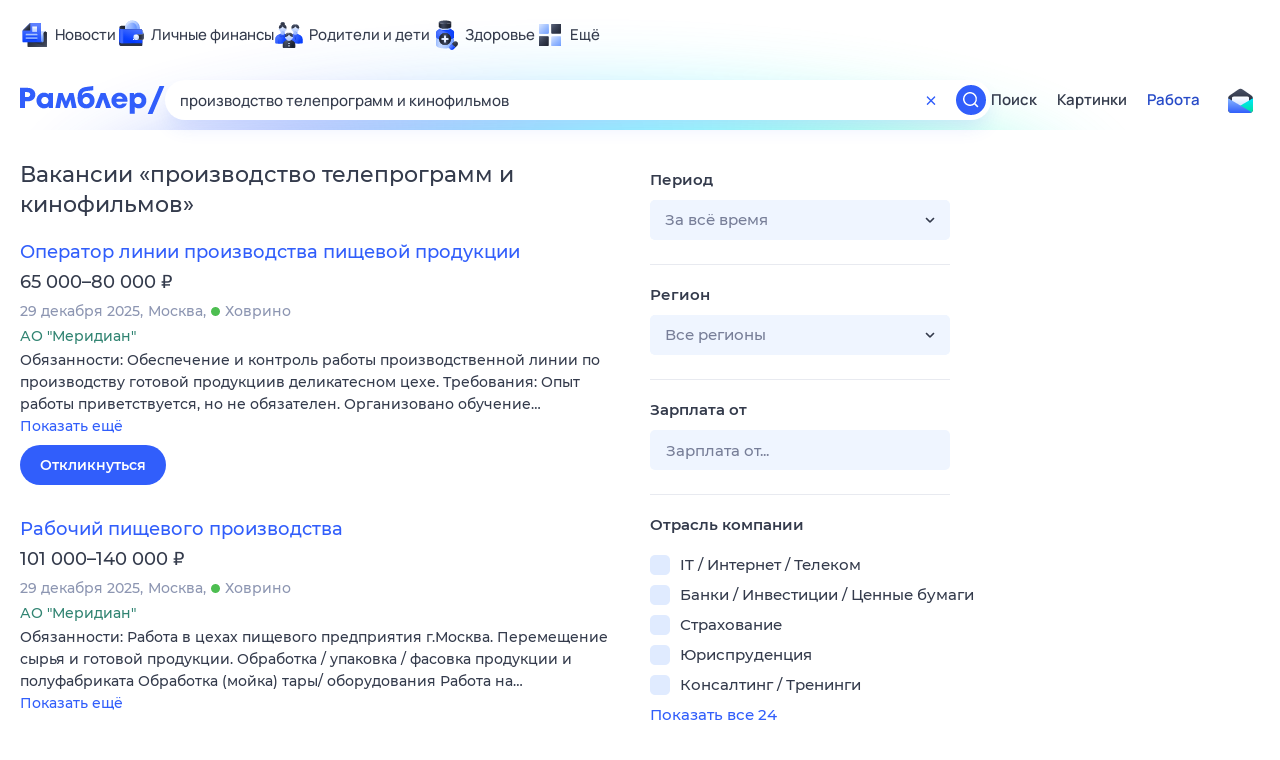

--- FILE ---
content_type: text/html; charset=utf-8
request_url: https://rabota.rambler.ru/ulyanovsk/smi-izdatelstva/proizvodstvo-teleprogramm-i-kinofilmov/
body_size: 104623
content:
<!DOCTYPE html>
        <html lang="ru" class="no-js b23 b30 b39">
        <head>
             <meta charset="utf-8">
             <title data-react-helmet="true">Найдём ответ в любой непонятной ситуации</title>
             <meta http-equiv="X-UA-Compatible" content="IE=edge">
             <meta name="viewport" content="width=1080">
             <meta property="og:type" content="website">
             <meta property="og:locale" content="ru_RU">
             <meta name="referrer" content="no-referrer-when-downgrade">
             <meta data-react-helmet="true" name="title" content="Найдём ответ в любой непонятной ситуации"><meta data-react-helmet="true" name="description" content><meta data-react-helmet="true" name="keywords" content="поисковая система, поиск в интернете, Рамблер/поиск"><meta data-react-helmet="true" content="width=device-width,initial-scale=1" name="viewport"><meta data-react-helmet="true" name="referrer" content="no-referrer-when-downgrade"><meta data-react-helmet="true" property="og:type" content="website"><meta data-react-helmet="true" property="og:locale" content="ru_RU"><meta data-react-helmet="true" property="og:url" content="https://rabota.rambler.ru/ulyanovsk/smi-izdatelstva/proizvodstvo-teleprogramm-i-kinofilmov/"><meta data-react-helmet="true" property="og:site_name" content="Рамблер/работа"><meta data-react-helmet="true" property="og:title" content="Найдём ответ в любой непонятной ситуации"><meta data-react-helmet="true" property="og:description" content><meta data-react-helmet="true" property="og:image" content="https://search.rambler.su/assets/deae4869832bcbfd0a4fc68049678256.png"><meta data-react-helmet="true" property="og:image:width" content="1147"><meta data-react-helmet="true" property="og:image:height" content="512"><meta data-react-helmet="true" property="twitter:card" content="summary_large_image"><meta data-react-helmet="true" property="twitter:image" content="https://search.rambler.su/assets/deae4869832bcbfd0a4fc68049678256.png">
             <link rel="stylesheet" href="https://search.rambler.su/assets/rabota-layout.b1623.css">
             <link rel="search" href="https://nova.rambler.ru/common/osd.xml" title="Rambler" type="application/opensearchdescription+xml">
             <link rel="dns-prefetch" href="https://static.rambler.ru"><link rel="preconnect" href="//static.rambler.ru"><link rel="dns-prefetch" href="https://id.rambler.ru"><link rel="preconnect" href="//id.rambler.ru"><link rel="dns-prefetch" href="https://st.top100.ru"><link rel="preconnect" href="//st.top100.ru"><link rel="dns-prefetch" href="https://kraken.rambler.ru"><link rel="preconnect" href="//kraken.rambler.ru"><link rel="dns-prefetch" href="https://topline.rambler.ru"><link rel="preconnect" href="//topline.rambler.ru"><link rel="dns-prefetch" href="https://mc.yandex.ru"><link rel="preconnect" href="//mc.yandex.ru"><link rel="dns-prefetch" href="https://www.tns-counter.ru"><link rel="preconnect" href="//www.tns-counter.ru">
             <link data-react-helmet="true" rel="canonical" href="https://nova.rambler.ru/search"><link data-react-helmet="true" rel="shortcut icon" type="image/x-icon" href="https://search.rambler.su/assets/1abb5274978ae58e571c006b8677c79e.ico"><link data-react-helmet="true" rel="apple-touch-icon" href="https://search.rambler.su/assets/51fd29c1285af15c878666959a195ebd.png" sizes="76x76"><link data-react-helmet="true" rel="apple-touch-icon" href="https://search.rambler.su/assets/cb65db50b5b6f0dc2710f656799cfc60.png" sizes="120x120"><link data-react-helmet="true" rel="apple-touch-icon" href="https://search.rambler.su/assets/86f9083bc29bbcdc2162afef43d819a0.png" sizes="152x152"><link data-react-helmet="true" rel="apple-touch-icon" href="https://search.rambler.su/assets/e1c73144b4e483ecf8c52640fdf02531.png" sizes="180x180">
             <script>!function(){var a=document.getElementsByTagName("html")[0];if(a){for(var e=a.className.split(" "),n=-1,s=0;s<=e.length;s++)"no-js"===e[s]&&(n=s);-1<n&&e.splice(0,1),e.push("js-ok"),navigator.userAgent.match(/Trident/)&&navigator.userAgent.match(/rv[ :]11/)&&e.push("ie11"),window.onload=function(){a.className+=" wl"},a.className=e.join(" ")}}()</script>
             <script>var uniq="b8bf32ea-7e7b-4195-93d7-b08b9cb8d47f";</script>
             <script>var __wpp="https://search.rambler.su/assets/";</script>
             
             
             
        </head>
        <body class="desktop">

           <div class="LayoutRabota__ie-flexbox-fix-wrapper--Prk79"><div class="LayoutRabota__page--IoS63"><div id="head-root"><header class="rc__3asvyx ad_branding_header"><div class="rc__215akj"><div class="rc__5fwmzw"></div></div><script type="application/ld+json">{"@context":"http://schema.org","@type":"ItemList","itemListElement":[{"@type":"SiteNavigationElement","position":1,"url":"https://news.rambler.ru/"},{"@type":"SiteNavigationElement","position":2,"url":"https://finance.rambler.ru/"},{"@type":"SiteNavigationElement","position":3,"url":"https://family.rambler.ru/"},{"@type":"SiteNavigationElement","position":4,"url":"https://doctor.rambler.ru/"},{"@type":"SiteNavigationElement","position":5,"url":"https://weekend.rambler.ru/"},{"@type":"SiteNavigationElement","position":6,"url":"https://www.rambler.ru/dom/"},{"@type":"SiteNavigationElement","position":7,"url":"https://sport.rambler.ru/"},{"@type":"SiteNavigationElement","position":8,"url":"https://www.rambler.ru/pro/"},{"@type":"SiteNavigationElement","position":9,"url":"https://auto.rambler.ru/"},{"@type":"SiteNavigationElement","position":10,"url":"https://sci.rambler.ru/"},{"@type":"SiteNavigationElement","position":11,"url":"https://life.rambler.ru/"},{"@type":"SiteNavigationElement","position":12,"url":"https://www.rambler.ru/eco/"},{"@type":"SiteNavigationElement","position":13,"url":"https://eda.rambler.ru/"},{"@type":"SiteNavigationElement","position":14,"url":"https://horoscopes.rambler.ru/"},{"@type":"SiteNavigationElement","position":15,"url":"https://mail.rambler.ru/"},{"@type":"SiteNavigationElement","position":16,"url":"https://r0.ru/"},{"@type":"SiteNavigationElement","position":17,"url":"https://weather.rambler.ru/"},{"@type":"SiteNavigationElement","position":18,"url":"https://tv.rambler.ru/"},{"@type":"SiteNavigationElement","position":19,"url":"https://help.rambler.ru/"}]}</script><div class="rc__6ajzxr rc-topline"><div class="rc__3yjsqa rc__5ggxap"><div class="rc__8wcknd rc__51k77w breakpoints"><nav class="rc__4jhd6r" role="menu"><ul class="rc__87za64"><li class="rc__84kpwh"><a class="rc__4jqs5s" href="https://news.rambler.ru/" data-cerber="topline::menu::news_link" tabindex="0" role="menuitem"><span class="rc__8cy3va rc__74fuu9"></span><span class="rc__jme3a3">Новости</span></a></li><li class="rc__84kpwh"><a class="rc__4jqs5s" href="https://finance.rambler.ru/" data-cerber="topline::menu::finance_link" tabindex="0" role="menuitem"><span class="rc__8cy3va rc__475a6x"></span><span class="rc__jme3a3">Личные финансы</span></a></li><li class="rc__84kpwh"><a class="rc__4jqs5s" href="https://family.rambler.ru/" data-cerber="topline::menu::family_link" tabindex="0" role="menuitem"><span class="rc__8cy3va rc__3ph95q"></span><span class="rc__jme3a3">Родители и дети</span></a></li><li class="rc__84kpwh"><a class="rc__4jqs5s" href="https://doctor.rambler.ru/" data-cerber="topline::menu::doctor_link" tabindex="0" role="menuitem"><span class="rc__8cy3va rc__8qz4sj"></span><span class="rc__jme3a3">Здоровье</span></a></li><li class="rc__84kpwh"><a class="rc__4jqs5s" href="https://www.rambler.ru/all" data-cerber="topline::menu::more_link" tabindex="-1" role="menuitem"><span class="rc__8cy3va rc__2bxhdu"></span><span class="rc__jme3a3">Ещё</span></a></li></ul><div class="rc__5anmk5"><div class="rc__ujw4dk"><ul class="rc__364bhv"><li><a class="rc__4jqs5s" href="https://weekend.rambler.ru/" data-cerber="topline::dropdown::weekend_link" tabindex="0" role="menuitem"><span class="rc__8cy3va rc__3tgcp9"></span><span class="rc__jme3a3">Развлечения и отдых</span></a></li><li><a class="rc__4jqs5s" href="https://www.rambler.ru/dom/" data-cerber="topline::dropdown::dom_link" tabindex="0" role="menuitem"><span class="rc__8cy3va rc__cn8dpf"></span><span class="rc__jme3a3">Дом и уют</span></a></li><li><a class="rc__4jqs5s" href="https://sport.rambler.ru/" data-cerber="topline::dropdown::sport_link" tabindex="0" role="menuitem"><span class="rc__8cy3va rc__8bk39f"></span><span class="rc__jme3a3">Спорт</span></a></li><li><a class="rc__4jqs5s" href="https://www.rambler.ru/pro/" data-cerber="topline::dropdown::pro_link" tabindex="0" role="menuitem"><span class="rc__8cy3va rc__7vnfy8"></span><span class="rc__jme3a3">Карьера</span></a></li><li><a class="rc__4jqs5s" href="https://auto.rambler.ru/" data-cerber="topline::dropdown::auto_link" tabindex="0" role="menuitem"><span class="rc__8cy3va rc__2wczpr"></span><span class="rc__jme3a3">Авто</span></a></li><li><a class="rc__4jqs5s" href="https://sci.rambler.ru/" data-cerber="topline::dropdown::sci_link" tabindex="0" role="menuitem"><span class="rc__8cy3va rc__81dzh1"></span><span class="rc__jme3a3">Технологии и тренды</span></a></li><li><a class="rc__4jqs5s" href="https://life.rambler.ru/" data-cerber="topline::dropdown::life_link" tabindex="0" role="menuitem"><span class="rc__8cy3va rc__31pwm5"></span><span class="rc__jme3a3">Жизненные ситуации</span></a></li><li><a class="rc__4jqs5s rc__5uku7g" href="https://www.rambler.ru/eco/" data-cerber="topline::dropdown::eco_link" tabindex="0" role="menuitem"><span class="rc__8cy3va rc__2pr69a"></span><span class="rc__jme3a3">Сберегаем вместе</span></a></li><li><a class="rc__4jqs5s" href="https://eda.rambler.ru/" data-cerber="topline::dropdown::eda_link" tabindex="0" role="menuitem"><span class="rc__8cy3va rc__6dqcda"></span><span class="rc__jme3a3">Еда</span></a></li><li><a class="rc__4jqs5s" href="https://horoscopes.rambler.ru/" data-cerber="topline::dropdown::horoscopes_link" tabindex="0" role="menuitem"><span class="rc__8cy3va rc__66mjxt"></span><span class="rc__jme3a3">Гороскопы</span></a></li></ul></div><div class="rc__6nme8z"><ul class="rc__364bhv"><li><a class="rc__4jqs5s" href="https://mail.rambler.ru/" data-cerber="topline::dropdown::mail_link" tabindex="0" role="menuitem"><span class="rc__8cy3va rc__79egbp"></span><span class="rc__jme3a3">Почта</span></a></li><li><a class="rc__4jqs5s" href="https://r0.ru/" data-cerber="topline::dropdown::search_link" tabindex="0" role="menuitem"><span class="rc__8cy3va rc__6vduyn"></span><span class="rc__jme3a3">Поиск</span></a></li><li><a class="rc__4jqs5s" href="https://weather.rambler.ru/" data-cerber="topline::dropdown::weather_link" tabindex="0" role="menuitem"><span class="rc__8cy3va rc__3drdas"></span><span class="rc__jme3a3">Погода</span></a></li><li><a class="rc__4jqs5s" href="https://tv.rambler.ru/" data-cerber="topline::dropdown::tv_link" tabindex="0" role="menuitem"><span class="rc__8cy3va rc__4ubdjp"></span><span class="rc__jme3a3">ТВ-программа</span></a></li></ul><ul class="rc__364bhv"><li><a class="rc__4jqs5s" href="https://help.rambler.ru/" data-cerber="topline::dropdown::help_link" tabindex="0" role="menuitem"><span class="rc__8cy3va rc__6355xf"></span><span class="rc__jme3a3">Помощь</span></a></li></ul></div></div></nav><div class="rc__bwm8dr rc__81eh5z"></div></div></div></div><div class="rc__6mqu3t rc-header"><div class="rc__8wcknd rc__51k77w breakpoints"><div class="rc__7t272a"><a class="rc__5h5udh" href="https://www.rambler.ru/" title="Главная страница Рамблер" data-cerber="topline::logo::rambler"><span class="rc__8k27m3"></span></a></div><div class="rc__cduvpz rc__5xfz3h"><form class="rc__6x1w84 rc__6jatxs" action="/search" target="_self" role="search" aria-label="Искать вакансии"><label class="rc__4huwu7"><input type="text" class="rc__86etrn" name="query" value="производство телепрограмм и кинофильмов" autocomplete="off" autocorrect="off" autocapitalize="off" spellcheck="false" data-cerber="topline::search::input"></label><button class="rc__3vg6ke rc__2grc97" type="button" aria-label="Очистить форму поиска" data-cerber="topline::search::clear_button"><svg xmlns="http://www.w3.org/2000/svg" width="20" height="21" fill="none" class="rc__4sdj3f"><path fill="currentColor" fill-rule="evenodd" d="M20 .603v20-20Zm-20 0v20-20Zm14.177 6.884-3.116 3.115 3.116 3.117a.5.5 0 0 1 0 .707l-.354.354a.5.5 0 0 1-.707 0L10 11.664 6.884 14.78a.5.5 0 0 1-.707 0l-.354-.354a.5.5 0 0 1 0-.707l3.116-3.117-3.116-3.115a.5.5 0 0 1 0-.707l.354-.354a.5.5 0 0 1 .707 0L10 9.542l3.116-3.116a.5.5 0 0 1 .707 0l.354.354a.5.5 0 0 1 0 .707Z" clip-rule="evenodd"></path></svg></button><button class="rc__3vg6ke rc__3hgafm" type="submit" aria-label="Найти" data-cerber="topline::search::search_button"><span class="rc__7c3w4t"><svg xmlns="http://www.w3.org/2000/svg" width="20" height="20" fill="none" class="rc__4sdj3f"><path fill="currentColor" fill-rule="evenodd" d="M0 20V0v20ZM20 0v20V0Zm-2.823 16.116-2.728-2.727a6.994 6.994 0 0 0 1.441-5.644c-.489-2.806-2.728-5.089-5.527-5.616a7.011 7.011 0 0 0-8.234 8.234c.527 2.799 2.81 5.038 5.616 5.527a6.994 6.994 0 0 0 5.644-1.441l2.727 2.728a.5.5 0 0 0 .707 0l.354-.354a.5.5 0 0 0 0-.707ZM9 3.5c3.033 0 5.5 2.467 5.5 5.5s-2.467 5.5-5.5 5.5A5.506 5.506 0 0 1 3.5 9c0-3.033 2.467-5.5 5.5-5.5Z" clip-rule="evenodd"></path></svg></span></button></form></div><div class="rc__3qbbzk"><nav class="Menu__root--FMG-H"><a href="https://nova.rambler.ru/search?query=%D0%BF%D1%80%D0%BE%D0%B8%D0%B7%D0%B2%D0%BE%D0%B4%D1%81%D1%82%D0%B2%D0%BE%20%D1%82%D0%B5%D0%BB%D0%B5%D0%BF%D1%80%D0%BE%D0%B3%D1%80%D0%B0%D0%BC%D0%BC%20%D0%B8%20%D0%BA%D0%B8%D0%BD%D0%BE%D1%84%D0%B8%D0%BB%D1%8C%D0%BC%D0%BE%D0%B2&amp;utm_source=cerber%3A%3Aheader%3A%3Arabota&amp;utm_content=search&amp;utm_medium=menu&amp;utm_campaign=self_promo" class="Menu__link--eDiZf undefined" target="_blank" data-cerber="header::rabota::page_serp::menu::search" ping="/pv?&amp;st=1768731763&amp;rex=b8bf32ea-7e7b-4195-93d7-b08b9cb8d47f&amp;bl=menu&amp;id=search&amp;mn=cerber%3A%3Aheader%3A%3Arabota&amp;pm=ping">Поиск</a><a href="https://images.rambler.ru/search?query=%D0%BF%D1%80%D0%BE%D0%B8%D0%B7%D0%B2%D0%BE%D0%B4%D1%81%D1%82%D0%B2%D0%BE%20%D1%82%D0%B5%D0%BB%D0%B5%D0%BF%D1%80%D0%BE%D0%B3%D1%80%D0%B0%D0%BC%D0%BC%20%D0%B8%20%D0%BA%D0%B8%D0%BD%D0%BE%D1%84%D0%B8%D0%BB%D1%8C%D0%BC%D0%BE%D0%B2&amp;utm_source=cerber%3A%3Aheader%3A%3Arabota&amp;utm_content=search_img&amp;utm_medium=menu&amp;utm_campaign=self_promo" class="Menu__link--eDiZf undefined" target="_blank" data-cerber="header::rabota::page_serp::menu::images" ping="/pv?&amp;st=1768731763&amp;rex=b8bf32ea-7e7b-4195-93d7-b08b9cb8d47f&amp;bl=menu&amp;id=images&amp;mn=cerber%3A%3Aheader%3A%3Arabota&amp;pm=ping">Картинки</a><a href="https://rabota.rambler.ru/search" class="Menu__link_active--ncose Menu__link--eDiZf undefined" data-cerber="header::rabota::page_serp::menu::rabota-self" ping="/pv?&amp;st=1768731763&amp;rex=b8bf32ea-7e7b-4195-93d7-b08b9cb8d47f&amp;bl=menu&amp;id=rabota-self&amp;mn=cerber%3A%3Aheader%3A%3Arabota&amp;pm=ping">Работа</a></nav></div><div class="rc__56h59c"><a class="rc__29x3bb rc__2bcj7b" href="https://mail.rambler.ru/" title="Рамблер почта" target="_blank" rel="noopener" data-cerber="topline::mail_button::login"><span class="rc__4axx6f"><span class="rc__2pq3vx"></span></span></a></div></div></div></header></div><div class="LayoutRabota__height-filler--m+AsO" id="content-root"><div id="client" class="LayoutRabota__content--vqInc"><div class="RabotaSerp__serp__maincol--ZFUgk"><div style="opacity:1;pointer-events:auto"><h1 class="RabotaSerp__title--3f8I4">Вакансии<!-- --> «<!-- -->производство телепрограмм и кинофильмов<!-- -->»</h1><section class="RabotaSerp__serp__list--9fc6q"><div class="RabotaSerpItem__item--MS9YU"><article><div><div class="RabotaSerpItem__caption--cQa4b"><h2 class="RabotaSerpItem__caption__header--sWOkO"><a href="https://www.rabota.ru/vacancy/50690561/?utm_source=rambler_search&amp;utm_medium=cpc" target="_blank" data-ui="rabota::page_serp::serp::snippet_usual_alike::snippet_usual_alike_0::title" ping="/pv?&amp;st=1768731763&amp;rex=b8bf32ea-7e7b-4195-93d7-b08b9cb8d47f&amp;bl=serp%3A%3Asnippet_usual_alike&amp;id=snippet_usual_alike_0%3A%3Atitle&amp;mn=search_rabota&amp;pm=ping">Оператор линии производства пищевой продукции</a><span></span></h2></div><div class="RabotaSerpItem__info_important--XUvmj RabotaSerpItem__info--YMHly">65 000–80 000 <span class="RabotaSerpItem__ruble_icon--cp6Yt"> ₽</span></div><div class="RabotaSerpItem__note__line--6K12Z RabotaSerpItem__note--vgrN3"><span class="RabotaSerpItem__note__item--sXash">29 декабря 2025</span><span class="RabotaSerpItem__note__item--sXash">Москва</span><span class="RabotaSerpItem__note__item--sXash"><span class="RabotaSerpItem__subway--yTkVU"><i style="background-color:#4dbe51"></i>Ховрино</span></span></div><div class="RabotaSerpItem__note--vgrN3"><span class="RabotaSerpItem__note__item--sXash RabotaSerpItem__company--mpdUe">АО &quot;Меридиан&quot;</span></div><div class="RabotaSerpItem__info--YMHly" role="button" tabindex="0"><span>Обязанности: Обеспечение и контроль работы производственной линии по производству готовой продукциив деликатесном цехе. Требования: Опыт работы приветствуется, но не обязателен. Организовано обучение…</span> <span class="RabotaSerpItem__description__more--uOKEW" role="button" tabindex="0" data-ui="rabota::page_serp::serp::snippet_usual_alike::snippet_usual_alike_0::details">Показать ещё</span></div><a href="https://www.rabota.ru/vacancy/50690561/?utm_source=rambler_search&amp;utm_medium=cpc" class="RabotaSerpItem__more--7Gti0" target="_blank" data-ui="rabota::page_serp::serp::snippet_usual_alike::snippet_usual_alike_0::apply" ping="/pv?&amp;st=1768731763&amp;rex=b8bf32ea-7e7b-4195-93d7-b08b9cb8d47f&amp;bl=serp%3A%3Asnippet_usual_alike&amp;id=snippet_usual_alike_0%3A%3Aapply&amp;mn=search_rabota&amp;pm=ping">Откликнуться</a></div></article></div><div class="RabotaSerpItem__item--MS9YU"><article><div><div class="RabotaSerpItem__caption--cQa4b"><h2 class="RabotaSerpItem__caption__header--sWOkO"><a href="https://www.rabota.ru/vacancy/50111994/?utm_source=rambler_search&amp;utm_medium=cpc" target="_blank" data-ui="rabota::page_serp::serp::snippet_usual_alike::snippet_usual_alike_1::title" ping="/pv?&amp;st=1768731763&amp;rex=b8bf32ea-7e7b-4195-93d7-b08b9cb8d47f&amp;bl=serp%3A%3Asnippet_usual_alike&amp;id=snippet_usual_alike_1%3A%3Atitle&amp;mn=search_rabota&amp;pm=ping">Рабочий пищевого производства</a><span></span></h2></div><div class="RabotaSerpItem__info_important--XUvmj RabotaSerpItem__info--YMHly">101 000–140 000 <span class="RabotaSerpItem__ruble_icon--cp6Yt"> ₽</span></div><div class="RabotaSerpItem__note__line--6K12Z RabotaSerpItem__note--vgrN3"><span class="RabotaSerpItem__note__item--sXash">29 декабря 2025</span><span class="RabotaSerpItem__note__item--sXash">Москва</span><span class="RabotaSerpItem__note__item--sXash"><span class="RabotaSerpItem__subway--yTkVU"><i style="background-color:#4dbe51"></i>Ховрино</span></span></div><div class="RabotaSerpItem__note--vgrN3"><span class="RabotaSerpItem__note__item--sXash RabotaSerpItem__company--mpdUe">АО &quot;Меридиан&quot;</span></div><div class="RabotaSerpItem__info--YMHly" role="button" tabindex="0"><span>Обязанности: Работа в цехах пищевого предприятия г.Москва. Перемещение сырья и готовой продукции. Обработка / упаковка / фасовка продукции и полуфабриката Обработка (мойка) тары/ оборудования Работа на…</span> <span class="RabotaSerpItem__description__more--uOKEW" role="button" tabindex="0" data-ui="rabota::page_serp::serp::snippet_usual_alike::snippet_usual_alike_1::details">Показать ещё</span></div><a href="https://www.rabota.ru/vacancy/50111994/?utm_source=rambler_search&amp;utm_medium=cpc" class="RabotaSerpItem__more--7Gti0" target="_blank" data-ui="rabota::page_serp::serp::snippet_usual_alike::snippet_usual_alike_1::apply" ping="/pv?&amp;st=1768731763&amp;rex=b8bf32ea-7e7b-4195-93d7-b08b9cb8d47f&amp;bl=serp%3A%3Asnippet_usual_alike&amp;id=snippet_usual_alike_1%3A%3Aapply&amp;mn=search_rabota&amp;pm=ping">Откликнуться</a></div></article></div><div class="RabotaSerpItem__item--MS9YU"><article><div><div class="RabotaSerpItem__caption--cQa4b"><h2 class="RabotaSerpItem__caption__header--sWOkO"><a href="https://www.rabota.ru/vacancy/53748901/?utm_source=rambler_search&amp;utm_medium=cpc" target="_blank" data-ui="rabota::page_serp::serp::snippet_usual_alike::snippet_usual_alike_2::title" ping="/pv?&amp;st=1768731763&amp;rex=b8bf32ea-7e7b-4195-93d7-b08b9cb8d47f&amp;bl=serp%3A%3Asnippet_usual_alike&amp;id=snippet_usual_alike_2%3A%3Atitle&amp;mn=search_rabota&amp;pm=ping">Слесарь по ремонту и обслуживанию гидравлического оборудования 6 разряда</a><span></span></h2></div><div class="RabotaSerpItem__info_important--XUvmj RabotaSerpItem__info--YMHly">от 103 000 <span class="RabotaSerpItem__ruble_icon--cp6Yt"> ₽</span></div><div class="RabotaSerpItem__note__line--6K12Z RabotaSerpItem__note--vgrN3"><span class="RabotaSerpItem__note__item--sXash">15 января 2026</span><span class="RabotaSerpItem__note__item--sXash">Москва</span><span class="RabotaSerpItem__note__item--sXash"><span class="RabotaSerpItem__subway--yTkVU"><i style="background-color:#4dbe51"></i>Водный стадион</span></span></div><div class="RabotaSerpItem__note--vgrN3"><span class="RabotaSerpItem__note__item--sXash RabotaSerpItem__company--mpdUe">АО &quot;Научно-исследовательский машиностроительный институт им. В.В. Бахирева&quot;</span></div><div class="RabotaSerpItem__info--YMHly" role="button" tabindex="0"><span>Ремонт и обслуживание гидравлических систем. Диагностика неисправностей гидравлических систем, компонентов и оборудования. Опыт работы в должности от 3 лет. ТК РФ, график работы: 5/2, с 8:00 до 17:00.</span> <span class="RabotaSerpItem__description__more--uOKEW" role="button" tabindex="0" data-ui="rabota::page_serp::serp::snippet_usual_alike::snippet_usual_alike_2::details">Показать ещё</span></div><a href="https://www.rabota.ru/vacancy/53748901/?utm_source=rambler_search&amp;utm_medium=cpc" class="RabotaSerpItem__more--7Gti0" target="_blank" data-ui="rabota::page_serp::serp::snippet_usual_alike::snippet_usual_alike_2::apply" ping="/pv?&amp;st=1768731763&amp;rex=b8bf32ea-7e7b-4195-93d7-b08b9cb8d47f&amp;bl=serp%3A%3Asnippet_usual_alike&amp;id=snippet_usual_alike_2%3A%3Aapply&amp;mn=search_rabota&amp;pm=ping">Откликнуться</a></div></article></div><div class="RabotaSerpItem__item--MS9YU"><article><div><div class="RabotaSerpItem__caption--cQa4b"><h2 class="RabotaSerpItem__caption__header--sWOkO"><a href="https://www.rabota.ru/vacancy/50056093/?utm_source=rambler_search&amp;utm_medium=cpc" target="_blank" data-ui="rabota::page_serp::serp::snippet_usual_alike::snippet_usual_alike_3::title" ping="/pv?&amp;st=1768731763&amp;rex=b8bf32ea-7e7b-4195-93d7-b08b9cb8d47f&amp;bl=serp%3A%3Asnippet_usual_alike&amp;id=snippet_usual_alike_3%3A%3Atitle&amp;mn=search_rabota&amp;pm=ping">Мойщик оборудования и тары</a><span></span></h2></div><div class="RabotaSerpItem__info_important--XUvmj RabotaSerpItem__info--YMHly">52 000–116 000 <span class="RabotaSerpItem__ruble_icon--cp6Yt"> ₽</span></div><div class="RabotaSerpItem__note__line--6K12Z RabotaSerpItem__note--vgrN3"><span class="RabotaSerpItem__note__item--sXash">29 декабря 2025</span><span class="RabotaSerpItem__note__item--sXash">Москва</span><span class="RabotaSerpItem__note__item--sXash"><span class="RabotaSerpItem__subway--yTkVU"><i style="background-color:#4dbe51"></i>Ховрино</span></span></div><div class="RabotaSerpItem__note--vgrN3"><span class="RabotaSerpItem__note__item--sXash RabotaSerpItem__company--mpdUe">АО &quot;Меридиан&quot;</span></div><div class="RabotaSerpItem__info--YMHly" role="button" tabindex="0"><span>Профессиональные требования: Специальные навыки не требуются Приветствуется опыт работы с моечным оборудованием Работа подходит и мужчинам и женщинам Обязанности: Мойка и дезинфекция оборудования, инвентаря…</span> <span class="RabotaSerpItem__description__more--uOKEW" role="button" tabindex="0" data-ui="rabota::page_serp::serp::snippet_usual_alike::snippet_usual_alike_3::details">Показать ещё</span></div><a href="https://www.rabota.ru/vacancy/50056093/?utm_source=rambler_search&amp;utm_medium=cpc" class="RabotaSerpItem__more--7Gti0" target="_blank" data-ui="rabota::page_serp::serp::snippet_usual_alike::snippet_usual_alike_3::apply" ping="/pv?&amp;st=1768731763&amp;rex=b8bf32ea-7e7b-4195-93d7-b08b9cb8d47f&amp;bl=serp%3A%3Asnippet_usual_alike&amp;id=snippet_usual_alike_3%3A%3Aapply&amp;mn=search_rabota&amp;pm=ping">Откликнуться</a></div></article></div><div class="RabotaSerpItem__item--MS9YU"><article><div><div class="RabotaSerpItem__caption--cQa4b"><h2 class="RabotaSerpItem__caption__header--sWOkO"><a href="https://www.rabota.ru/vacancy/54207286/?utm_source=rambler_search&amp;utm_medium=cpc" target="_blank" data-ui="rabota::page_serp::serp::snippet_usual_alike::snippet_usual_alike_4::title" ping="/pv?&amp;st=1768731763&amp;rex=b8bf32ea-7e7b-4195-93d7-b08b9cb8d47f&amp;bl=serp%3A%3Asnippet_usual_alike&amp;id=snippet_usual_alike_4%3A%3Atitle&amp;mn=search_rabota&amp;pm=ping">Составитель смесей на производство (Москва)</a><span></span></h2></div><div class="RabotaSerpItem__info_important--XUvmj RabotaSerpItem__info--YMHly">72 000–91 600 <span class="RabotaSerpItem__ruble_icon--cp6Yt"> ₽</span></div><div class="RabotaSerpItem__note__line--6K12Z RabotaSerpItem__note--vgrN3"><span class="RabotaSerpItem__note__item--sXash">15 января 2026</span><span class="RabotaSerpItem__note__item--sXash">Москва</span><span class="RabotaSerpItem__note__item--sXash"><span class="RabotaSerpItem__subway--yTkVU"><i style="background-color:#2c75c4"></i>Щелковская</span></span></div><div class="RabotaSerpItem__note--vgrN3"><span class="RabotaSerpItem__note__item--sXash RabotaSerpItem__company--mpdUe">Кондитерско-булочный комбинат Черемушки</span></div><div class="RabotaSerpItem__info--YMHly" role="button" tabindex="0"><span>Составление смеси согласно рецептуре, маркировка готовых смесей, ведение учёта сырья, санитарная уборка рабочего места. Без опыта. Оформление по ТК РФ.</span> <span class="RabotaSerpItem__description__more--uOKEW" role="button" tabindex="0" data-ui="rabota::page_serp::serp::snippet_usual_alike::snippet_usual_alike_4::details">Показать ещё</span></div><a href="https://www.rabota.ru/vacancy/54207286/?utm_source=rambler_search&amp;utm_medium=cpc" class="RabotaSerpItem__more--7Gti0" target="_blank" data-ui="rabota::page_serp::serp::snippet_usual_alike::snippet_usual_alike_4::apply" ping="/pv?&amp;st=1768731763&amp;rex=b8bf32ea-7e7b-4195-93d7-b08b9cb8d47f&amp;bl=serp%3A%3Asnippet_usual_alike&amp;id=snippet_usual_alike_4%3A%3Aapply&amp;mn=search_rabota&amp;pm=ping">Откликнуться</a></div></article></div><div class="RabotaSerpItem__item--MS9YU"><article><div><div class="RabotaSerpItem__caption--cQa4b"><h2 class="RabotaSerpItem__caption__header--sWOkO"><a href="https://www.rabota.ru/vacancy/54207246/?utm_source=rambler_search&amp;utm_medium=cpc" target="_blank" data-ui="rabota::page_serp::serp::snippet_usual_alike::snippet_usual_alike_5::title" ping="/pv?&amp;st=1768731763&amp;rex=b8bf32ea-7e7b-4195-93d7-b08b9cb8d47f&amp;bl=serp%3A%3Asnippet_usual_alike&amp;id=snippet_usual_alike_5%3A%3Atitle&amp;mn=search_rabota&amp;pm=ping">Приемщик - сдатчик пищевой продукции в производстве</a><span></span></h2></div><div class="RabotaSerpItem__info_important--XUvmj RabotaSerpItem__info--YMHly">75 000–97 000 <span class="RabotaSerpItem__ruble_icon--cp6Yt"> ₽</span></div><div class="RabotaSerpItem__note__line--6K12Z RabotaSerpItem__note--vgrN3"><span class="RabotaSerpItem__note__item--sXash">15 января 2026</span><span class="RabotaSerpItem__note__item--sXash">Москва</span><span class="RabotaSerpItem__note__item--sXash"><span class="RabotaSerpItem__subway--yTkVU"><i style="background-color:#2c75c4"></i>Молодежная</span></span></div><div class="RabotaSerpItem__note--vgrN3"><span class="RabotaSerpItem__note__item--sXash RabotaSerpItem__company--mpdUe">Кондитерско-булочный комбинат Черемушки</span></div><div class="RabotaSerpItem__info--YMHly" role="button" tabindex="0"><span>Приемка продукции из производства и передача ее в экспедицию. Оформление по ТК РФ, график работы: день с 7.00 до 19.00 и ночь с 19.00 до 7.00.</span> <span class="RabotaSerpItem__description__more--uOKEW" role="button" tabindex="0" data-ui="rabota::page_serp::serp::snippet_usual_alike::snippet_usual_alike_5::details">Показать ещё</span></div><a href="https://www.rabota.ru/vacancy/54207246/?utm_source=rambler_search&amp;utm_medium=cpc" class="RabotaSerpItem__more--7Gti0" target="_blank" data-ui="rabota::page_serp::serp::snippet_usual_alike::snippet_usual_alike_5::apply" ping="/pv?&amp;st=1768731763&amp;rex=b8bf32ea-7e7b-4195-93d7-b08b9cb8d47f&amp;bl=serp%3A%3Asnippet_usual_alike&amp;id=snippet_usual_alike_5%3A%3Aapply&amp;mn=search_rabota&amp;pm=ping">Откликнуться</a></div></article></div><div class="RabotaSerpItem__item--MS9YU"><article><div><div class="RabotaSerpItem__caption--cQa4b"><h2 class="RabotaSerpItem__caption__header--sWOkO"><a href="https://www.rabota.ru/vacancy/48749256/?utm_source=rambler_search&amp;utm_medium=cpc" target="_blank" data-ui="rabota::page_serp::serp::snippet_usual_alike::snippet_usual_alike_6::title" ping="/pv?&amp;st=1768731763&amp;rex=b8bf32ea-7e7b-4195-93d7-b08b9cb8d47f&amp;bl=serp%3A%3Asnippet_usual_alike&amp;id=snippet_usual_alike_6%3A%3Atitle&amp;mn=search_rabota&amp;pm=ping">Упаковщик на производство</a><span></span></h2></div><div class="RabotaSerpItem__info_important--XUvmj RabotaSerpItem__info--YMHly">до 120 000 <span class="RabotaSerpItem__ruble_icon--cp6Yt"> ₽</span></div><div class="RabotaSerpItem__note__line--6K12Z RabotaSerpItem__note--vgrN3"><span class="RabotaSerpItem__note__item--sXash">16 января 2026</span><span class="RabotaSerpItem__note__item--sXash">Москва</span><span class="RabotaSerpItem__note__item--sXash"><span class="RabotaSerpItem__subway--yTkVU"><i style="background-color:#40b280"></i>Мещерская</span></span></div><div class="RabotaSerpItem__note--vgrN3"><span class="RabotaSerpItem__note__item--sXash RabotaSerpItem__company--mpdUe">Милти</span></div><div class="RabotaSerpItem__info--YMHly" role="button" tabindex="0"><span>МИЛТИ (MEALTY) &ndash; это сеть магазинов готовой еды от шеф-поваров для здорового питания. Первый магазин МИЛТИ открылся в 2017 году. Сейчас наши 350 точек продаж расположены в Москве. Все блюда мы готовим…</span> <span class="RabotaSerpItem__description__more--uOKEW" role="button" tabindex="0" data-ui="rabota::page_serp::serp::snippet_usual_alike::snippet_usual_alike_6::details">Показать ещё</span></div><a href="https://www.rabota.ru/vacancy/48749256/?utm_source=rambler_search&amp;utm_medium=cpc" class="RabotaSerpItem__more--7Gti0" target="_blank" data-ui="rabota::page_serp::serp::snippet_usual_alike::snippet_usual_alike_6::apply" ping="/pv?&amp;st=1768731763&amp;rex=b8bf32ea-7e7b-4195-93d7-b08b9cb8d47f&amp;bl=serp%3A%3Asnippet_usual_alike&amp;id=snippet_usual_alike_6%3A%3Aapply&amp;mn=search_rabota&amp;pm=ping">Откликнуться</a></div></article></div><div class="RabotaSerpItem__item--MS9YU"><article><div><div class="RabotaSerpItem__caption--cQa4b"><h2 class="RabotaSerpItem__caption__header--sWOkO"><a href="https://www.rabota.ru/vacancy/54207364/?utm_source=rambler_search&amp;utm_medium=cpc" target="_blank" data-ui="rabota::page_serp::serp::snippet_usual_alike::snippet_usual_alike_7::title" ping="/pv?&amp;st=1768731763&amp;rex=b8bf32ea-7e7b-4195-93d7-b08b9cb8d47f&amp;bl=serp%3A%3Asnippet_usual_alike&amp;id=snippet_usual_alike_7%3A%3Atitle&amp;mn=search_rabota&amp;pm=ping">Оператор пищевого производства</a><span></span></h2></div><div class="RabotaSerpItem__info_important--XUvmj RabotaSerpItem__info--YMHly">100 000–130 000 <span class="RabotaSerpItem__ruble_icon--cp6Yt"> ₽</span></div><div class="RabotaSerpItem__note__line--6K12Z RabotaSerpItem__note--vgrN3"><span class="RabotaSerpItem__note__item--sXash">15 января 2026</span><span class="RabotaSerpItem__note__item--sXash">Москва</span><span class="RabotaSerpItem__note__item--sXash"><span class="RabotaSerpItem__subway--yTkVU"><i style="background-color:#ffa8af"></i>Бульвар Рокоссовского</span></span></div><div class="RabotaSerpItem__note--vgrN3"><span class="RabotaSerpItem__note__item--sXash RabotaSerpItem__company--mpdUe">Компания ТЭРА, ООО</span></div><div class="RabotaSerpItem__info--YMHly" role="button" tabindex="0"><span>Производство пищевых добавок и варка и смешивание жидких (кондитерских) начинок.</span> <span class="RabotaSerpItem__description__more--uOKEW" role="button" tabindex="0" data-ui="rabota::page_serp::serp::snippet_usual_alike::snippet_usual_alike_7::details">Показать ещё</span></div><a href="https://www.rabota.ru/vacancy/54207364/?utm_source=rambler_search&amp;utm_medium=cpc" class="RabotaSerpItem__more--7Gti0" target="_blank" data-ui="rabota::page_serp::serp::snippet_usual_alike::snippet_usual_alike_7::apply" ping="/pv?&amp;st=1768731763&amp;rex=b8bf32ea-7e7b-4195-93d7-b08b9cb8d47f&amp;bl=serp%3A%3Asnippet_usual_alike&amp;id=snippet_usual_alike_7%3A%3Aapply&amp;mn=search_rabota&amp;pm=ping">Откликнуться</a></div></article></div><div class="RabotaSerpItem__item--MS9YU"><article><div><div class="RabotaSerpItem__caption--cQa4b"><h2 class="RabotaSerpItem__caption__header--sWOkO"><a href="https://www.rabota.ru/vacancy/54207284/?utm_source=rambler_search&amp;utm_medium=cpc" target="_blank" data-ui="rabota::page_serp::serp::snippet_usual_alike::snippet_usual_alike_8::title" ping="/pv?&amp;st=1768731763&amp;rex=b8bf32ea-7e7b-4195-93d7-b08b9cb8d47f&amp;bl=serp%3A%3Asnippet_usual_alike&amp;id=snippet_usual_alike_8%3A%3Atitle&amp;mn=search_rabota&amp;pm=ping">Укладчик-упаковщик на кондитерское производство</a><span></span></h2></div><div class="RabotaSerpItem__info_important--XUvmj RabotaSerpItem__info--YMHly">Договорная зарплата</div><div class="RabotaSerpItem__note__line--6K12Z RabotaSerpItem__note--vgrN3"><span class="RabotaSerpItem__note__item--sXash">15 января 2026</span><span class="RabotaSerpItem__note__item--sXash">Москва</span><span class="RabotaSerpItem__note__item--sXash"><span class="RabotaSerpItem__subway--yTkVU"><i style="background-color:#c740e9"></i>Рязанский проспект</span></span></div><div class="RabotaSerpItem__note--vgrN3"><span class="RabotaSerpItem__note__item--sXash RabotaSerpItem__company--mpdUe">Кондитерско-булочный комбинат Черемушки</span></div><div class="RabotaSerpItem__info--YMHly" role="button" tabindex="0"><span>Сборка продукции с линии на противень, подкатка вагонетки. Оформление по ТК РФ, график сменный: 2 в день/выхой/2 в ночь/3 выходных с 8:00-20:00.</span> <span class="RabotaSerpItem__description__more--uOKEW" role="button" tabindex="0" data-ui="rabota::page_serp::serp::snippet_usual_alike::snippet_usual_alike_8::details">Показать ещё</span></div><a href="https://www.rabota.ru/vacancy/54207284/?utm_source=rambler_search&amp;utm_medium=cpc" class="RabotaSerpItem__more--7Gti0" target="_blank" data-ui="rabota::page_serp::serp::snippet_usual_alike::snippet_usual_alike_8::apply" ping="/pv?&amp;st=1768731763&amp;rex=b8bf32ea-7e7b-4195-93d7-b08b9cb8d47f&amp;bl=serp%3A%3Asnippet_usual_alike&amp;id=snippet_usual_alike_8%3A%3Aapply&amp;mn=search_rabota&amp;pm=ping">Откликнуться</a></div></article></div><div class="RabotaSerpItem__item--MS9YU"><article><div><div class="RabotaSerpItem__caption--cQa4b"><h2 class="RabotaSerpItem__caption__header--sWOkO"><a href="https://www.rabota.ru/vacancy/54207905/?utm_source=rambler_search&amp;utm_medium=cpc" target="_blank" data-ui="rabota::page_serp::serp::snippet_usual_alike::snippet_usual_alike_9::title" ping="/pv?&amp;st=1768731763&amp;rex=b8bf32ea-7e7b-4195-93d7-b08b9cb8d47f&amp;bl=serp%3A%3Asnippet_usual_alike&amp;id=snippet_usual_alike_9%3A%3Atitle&amp;mn=search_rabota&amp;pm=ping">Швея (мебельное производство)</a><span></span></h2></div><div class="RabotaSerpItem__info_important--XUvmj RabotaSerpItem__info--YMHly">100 000–180 000 <span class="RabotaSerpItem__ruble_icon--cp6Yt"> ₽</span></div><div class="RabotaSerpItem__note__line--6K12Z RabotaSerpItem__note--vgrN3"><span class="RabotaSerpItem__note__item--sXash">16 января 2026</span><span class="RabotaSerpItem__note__item--sXash">Москва</span><span class="RabotaSerpItem__note__item--sXash"><span class="RabotaSerpItem__subway--yTkVU"><i style="background-color:#9f9f9f"></i>Отрадное</span></span></div><div class="RabotaSerpItem__note--vgrN3"><span class="RabotaSerpItem__note__item--sXash RabotaSerpItem__company--mpdUe">jobcart</span></div><div class="RabotaSerpItem__info--YMHly" role="button" tabindex="0"><span>Вакансия компании ИП Уткин Валерий Валерьевич Мебельное производство. Обязанности: - Пошив и раскрой чехлов мебели из различных тканей и материалов. - Контроль качества выполненной работы и готовой продукции…</span> <span class="RabotaSerpItem__description__more--uOKEW" role="button" tabindex="0" data-ui="rabota::page_serp::serp::snippet_usual_alike::snippet_usual_alike_9::details">Показать ещё</span></div><a href="https://www.rabota.ru/vacancy/54207905/?utm_source=rambler_search&amp;utm_medium=cpc" class="RabotaSerpItem__more--7Gti0" target="_blank" data-ui="rabota::page_serp::serp::snippet_usual_alike::snippet_usual_alike_9::apply" ping="/pv?&amp;st=1768731763&amp;rex=b8bf32ea-7e7b-4195-93d7-b08b9cb8d47f&amp;bl=serp%3A%3Asnippet_usual_alike&amp;id=snippet_usual_alike_9%3A%3Aapply&amp;mn=search_rabota&amp;pm=ping">Откликнуться</a></div></article></div><div class="RabotaSerpItem__item--MS9YU"><article><div><div class="RabotaSerpItem__caption--cQa4b"><h2 class="RabotaSerpItem__caption__header--sWOkO"><a href="https://www.rabota.ru/vacancy/54204107/?utm_source=rambler_search&amp;utm_medium=cpc" target="_blank" data-ui="rabota::page_serp::serp::snippet_usual_alike::snippet_usual_alike_10::title" ping="/pv?&amp;st=1768731763&amp;rex=b8bf32ea-7e7b-4195-93d7-b08b9cb8d47f&amp;bl=serp%3A%3Asnippet_usual_alike&amp;id=snippet_usual_alike_10%3A%3Atitle&amp;mn=search_rabota&amp;pm=ping">Бухгалтер по производству</a><span></span></h2></div><div class="RabotaSerpItem__info_important--XUvmj RabotaSerpItem__info--YMHly">от 120 000 <span class="RabotaSerpItem__ruble_icon--cp6Yt"> ₽</span></div><div class="RabotaSerpItem__note__line--6K12Z RabotaSerpItem__note--vgrN3"><span class="RabotaSerpItem__note__item--sXash">12 января 2026</span><span class="RabotaSerpItem__note__item--sXash">Москва</span><span class="RabotaSerpItem__note__item--sXash"><span class="RabotaSerpItem__subway--yTkVU"><i style="background-color:#fbc81e"></i>Новопеределкино</span></span></div><div class="RabotaSerpItem__note--vgrN3"><span class="RabotaSerpItem__note__item--sXash RabotaSerpItem__company--mpdUe">JCat, сервис размещения объявлений</span></div><div class="RabotaSerpItem__info--YMHly" role="button" tabindex="0"><span>Вакансия компании: ООО "ПК "ЭЛИТГРУПП ИНВЕСТ" Компания ООО "ПК "ЭЛИТГРУПП ИНВЕСТ" создавалась на основе многолетнего опыта работы профессиональной команды. Поэтому с начала 2022 года начал функционировать…</span> <span class="RabotaSerpItem__description__more--uOKEW" role="button" tabindex="0" data-ui="rabota::page_serp::serp::snippet_usual_alike::snippet_usual_alike_10::details">Показать ещё</span></div><a href="https://www.rabota.ru/vacancy/54204107/?utm_source=rambler_search&amp;utm_medium=cpc" class="RabotaSerpItem__more--7Gti0" target="_blank" data-ui="rabota::page_serp::serp::snippet_usual_alike::snippet_usual_alike_10::apply" ping="/pv?&amp;st=1768731763&amp;rex=b8bf32ea-7e7b-4195-93d7-b08b9cb8d47f&amp;bl=serp%3A%3Asnippet_usual_alike&amp;id=snippet_usual_alike_10%3A%3Aapply&amp;mn=search_rabota&amp;pm=ping">Откликнуться</a></div></article></div><div class="RabotaSerpItem__item--MS9YU"><article><div><div class="RabotaSerpItem__caption--cQa4b"><h2 class="RabotaSerpItem__caption__header--sWOkO"><a href="https://www.rabota.ru/vacancy/54203816/?utm_source=rambler_search&amp;utm_medium=cpc" target="_blank" data-ui="rabota::page_serp::serp::snippet_usual_alike::snippet_usual_alike_11::title" ping="/pv?&amp;st=1768731763&amp;rex=b8bf32ea-7e7b-4195-93d7-b08b9cb8d47f&amp;bl=serp%3A%3Asnippet_usual_alike&amp;id=snippet_usual_alike_11%3A%3Atitle&amp;mn=search_rabota&amp;pm=ping">Швея на производство</a><span></span></h2></div><div class="RabotaSerpItem__info_important--XUvmj RabotaSerpItem__info--YMHly">100 000–180 000 <span class="RabotaSerpItem__ruble_icon--cp6Yt"> ₽</span></div><div class="RabotaSerpItem__note__line--6K12Z RabotaSerpItem__note--vgrN3"><span class="RabotaSerpItem__note__item--sXash">12 января 2026</span><span class="RabotaSerpItem__note__item--sXash">Москва</span><span class="RabotaSerpItem__note__item--sXash"><span class="RabotaSerpItem__subway--yTkVU"><i style="background-color:#fbc81e"></i>Авиамоторная</span></span></div><div class="RabotaSerpItem__note--vgrN3"><span class="RabotaSerpItem__note__item--sXash RabotaSerpItem__company--mpdUe">Jobers</span></div><div class="RabotaSerpItem__info--YMHly" role="button" tabindex="0"><span>Вакансия компании: ООО "ГРИШКО" Рады приветствовать вас, дорогие соискатели! Компания "GRISHKO" 35 лет является ведущим мировым производителем одежды и обуви для всех видов танца. Мы поэтому постоянно…</span> <span class="RabotaSerpItem__description__more--uOKEW" role="button" tabindex="0" data-ui="rabota::page_serp::serp::snippet_usual_alike::snippet_usual_alike_11::details">Показать ещё</span></div><a href="https://www.rabota.ru/vacancy/54203816/?utm_source=rambler_search&amp;utm_medium=cpc" class="RabotaSerpItem__more--7Gti0" target="_blank" data-ui="rabota::page_serp::serp::snippet_usual_alike::snippet_usual_alike_11::apply" ping="/pv?&amp;st=1768731763&amp;rex=b8bf32ea-7e7b-4195-93d7-b08b9cb8d47f&amp;bl=serp%3A%3Asnippet_usual_alike&amp;id=snippet_usual_alike_11%3A%3Aapply&amp;mn=search_rabota&amp;pm=ping">Откликнуться</a></div></article></div><div class="RabotaSerpItem__item--MS9YU"><article><div><div class="RabotaSerpItem__caption--cQa4b"><h2 class="RabotaSerpItem__caption__header--sWOkO"><a href="https://www.rabota.ru/vacancy/54204094/?utm_source=rambler_search&amp;utm_medium=cpc" target="_blank" data-ui="rabota::page_serp::serp::snippet_usual_alike::snippet_usual_alike_12::title" ping="/pv?&amp;st=1768731763&amp;rex=b8bf32ea-7e7b-4195-93d7-b08b9cb8d47f&amp;bl=serp%3A%3Asnippet_usual_alike&amp;id=snippet_usual_alike_12%3A%3Atitle&amp;mn=search_rabota&amp;pm=ping">Инженер-радиотехник по ремонту стендов и оборудования</a><span></span></h2></div><div class="RabotaSerpItem__info_important--XUvmj RabotaSerpItem__info--YMHly">110 000–130 000 <span class="RabotaSerpItem__ruble_icon--cp6Yt"> ₽</span></div><div class="RabotaSerpItem__note__line--6K12Z RabotaSerpItem__note--vgrN3"><span class="RabotaSerpItem__note__item--sXash">12 января 2026</span><span class="RabotaSerpItem__note__item--sXash">Москва</span><span class="RabotaSerpItem__note__item--sXash"><span class="RabotaSerpItem__subway--yTkVU"><i style="background-color:#ffa8af"></i>Окружная</span></span></div><div class="RabotaSerpItem__note--vgrN3"><span class="RabotaSerpItem__note__item--sXash RabotaSerpItem__company--mpdUe">jobcart</span></div><div class="RabotaSerpItem__info--YMHly" role="button" tabindex="0"><span>Вакансия компании АО "ФАЗОТРОН-ВМЗ" АО «Фазотрон-ВМЗ» - научно-производственного предприятие. Нашей специализацией является разработка и производство электронных приборов: мощных и сверхмощных электровакуумных…</span> <span class="RabotaSerpItem__description__more--uOKEW" role="button" tabindex="0" data-ui="rabota::page_serp::serp::snippet_usual_alike::snippet_usual_alike_12::details">Показать ещё</span></div><a href="https://www.rabota.ru/vacancy/54204094/?utm_source=rambler_search&amp;utm_medium=cpc" class="RabotaSerpItem__more--7Gti0" target="_blank" data-ui="rabota::page_serp::serp::snippet_usual_alike::snippet_usual_alike_12::apply" ping="/pv?&amp;st=1768731763&amp;rex=b8bf32ea-7e7b-4195-93d7-b08b9cb8d47f&amp;bl=serp%3A%3Asnippet_usual_alike&amp;id=snippet_usual_alike_12%3A%3Aapply&amp;mn=search_rabota&amp;pm=ping">Откликнуться</a></div></article></div><div class="RabotaSerpItem__item--MS9YU"><article><div><div class="RabotaSerpItem__caption--cQa4b"><h2 class="RabotaSerpItem__caption__header--sWOkO"><a href="https://www.rabota.ru/vacancy/54205972/?utm_source=rambler_search&amp;utm_medium=cpc" target="_blank" data-ui="rabota::page_serp::serp::snippet_usual_alike::snippet_usual_alike_13::title" ping="/pv?&amp;st=1768731763&amp;rex=b8bf32ea-7e7b-4195-93d7-b08b9cb8d47f&amp;bl=serp%3A%3Asnippet_usual_alike&amp;id=snippet_usual_alike_13%3A%3Atitle&amp;mn=search_rabota&amp;pm=ping">Инженер по стандартизации и сертификации</a><span></span></h2></div><div class="RabotaSerpItem__info_important--XUvmj RabotaSerpItem__info--YMHly">от 120 000 <span class="RabotaSerpItem__ruble_icon--cp6Yt"> ₽</span></div><div class="RabotaSerpItem__note__line--6K12Z RabotaSerpItem__note--vgrN3"><span class="RabotaSerpItem__note__item--sXash">14 января 2026</span><span class="RabotaSerpItem__note__item--sXash">Москва</span><span class="RabotaSerpItem__note__item--sXash"><span class="RabotaSerpItem__subway--yTkVU"><i style="background-color:#9f9f9f"></i>Южная</span></span></div><div class="RabotaSerpItem__note--vgrN3"><span class="RabotaSerpItem__note__item--sXash RabotaSerpItem__company--mpdUe">Jobers</span></div><div class="RabotaSerpItem__info--YMHly" role="button" tabindex="0"><span>Вакансия компании: Крист и Ко «Крист и Ко» — ведущий российский разработчик и производитель комплексных пищевых добавок, функциональных смесей и ингредиентов для пищевой промышленности. Мы работаем с…</span> <span class="RabotaSerpItem__description__more--uOKEW" role="button" tabindex="0" data-ui="rabota::page_serp::serp::snippet_usual_alike::snippet_usual_alike_13::details">Показать ещё</span></div><a href="https://www.rabota.ru/vacancy/54205972/?utm_source=rambler_search&amp;utm_medium=cpc" class="RabotaSerpItem__more--7Gti0" target="_blank" data-ui="rabota::page_serp::serp::snippet_usual_alike::snippet_usual_alike_13::apply" ping="/pv?&amp;st=1768731763&amp;rex=b8bf32ea-7e7b-4195-93d7-b08b9cb8d47f&amp;bl=serp%3A%3Asnippet_usual_alike&amp;id=snippet_usual_alike_13%3A%3Aapply&amp;mn=search_rabota&amp;pm=ping">Откликнуться</a></div></article></div><div class="RabotaSerpItem__item--MS9YU"><article><div><div class="RabotaSerpItem__caption--cQa4b"><h2 class="RabotaSerpItem__caption__header--sWOkO"><a href="https://www.rabota.ru/vacancy/53100278/?utm_source=rambler_search&amp;utm_medium=cpc" target="_blank" data-ui="rabota::page_serp::serp::snippet_usual_alike::snippet_usual_alike_14::title" ping="/pv?&amp;st=1768731763&amp;rex=b8bf32ea-7e7b-4195-93d7-b08b9cb8d47f&amp;bl=serp%3A%3Asnippet_usual_alike&amp;id=snippet_usual_alike_14%3A%3Atitle&amp;mn=search_rabota&amp;pm=ping">Специалист по вентиляции и кондиционированию</a><span></span></h2></div><div class="RabotaSerpItem__info_important--XUvmj RabotaSerpItem__info--YMHly">72 000–103 000 <span class="RabotaSerpItem__ruble_icon--cp6Yt"> ₽</span></div><div class="RabotaSerpItem__note__line--6K12Z RabotaSerpItem__note--vgrN3"><span class="RabotaSerpItem__note__item--sXash">15 января 2026</span><span class="RabotaSerpItem__note__item--sXash">Москва</span></div><div class="RabotaSerpItem__note--vgrN3"><span class="RabotaSerpItem__note__item--sXash RabotaSerpItem__company--mpdUe">Автомобильные дороги ГБУ</span></div><div class="RabotaSerpItem__info--YMHly" role="button" tabindex="0"><span>Обязанности: Организация технической эксплуатации вентиляционных систем, установок кондиционирования воздуха. Разработка планов ППР, инструкций, графиков проведения работ по ремонту и техническому обслуживанию…</span> <span class="RabotaSerpItem__description__more--uOKEW" role="button" tabindex="0" data-ui="rabota::page_serp::serp::snippet_usual_alike::snippet_usual_alike_14::details">Показать ещё</span></div><a href="https://www.rabota.ru/vacancy/53100278/?utm_source=rambler_search&amp;utm_medium=cpc" class="RabotaSerpItem__more--7Gti0" target="_blank" data-ui="rabota::page_serp::serp::snippet_usual_alike::snippet_usual_alike_14::apply" ping="/pv?&amp;st=1768731763&amp;rex=b8bf32ea-7e7b-4195-93d7-b08b9cb8d47f&amp;bl=serp%3A%3Asnippet_usual_alike&amp;id=snippet_usual_alike_14%3A%3Aapply&amp;mn=search_rabota&amp;pm=ping">Откликнуться</a></div></article></div><div class="RabotaSerpItem__item--MS9YU"><article><div><div class="RabotaSerpItem__caption--cQa4b"><h2 class="RabotaSerpItem__caption__header--sWOkO"><a href="https://www.rabota.ru/vacancy/53857200/?utm_source=rambler_search&amp;utm_medium=cpc" target="_blank" data-ui="rabota::page_serp::serp::snippet_usual_alike::snippet_usual_alike_15::title" ping="/pv?&amp;st=1768731763&amp;rex=b8bf32ea-7e7b-4195-93d7-b08b9cb8d47f&amp;bl=serp%3A%3Asnippet_usual_alike&amp;id=snippet_usual_alike_15%3A%3Atitle&amp;mn=search_rabota&amp;pm=ping">Фасовщик на производство кофе (вахта)</a><span></span></h2></div><div class="RabotaSerpItem__info_important--XUvmj RabotaSerpItem__info--YMHly">135 000–319 000 <span class="RabotaSerpItem__ruble_icon--cp6Yt"> ₽</span></div><div class="RabotaSerpItem__note__line--6K12Z RabotaSerpItem__note--vgrN3"><span class="RabotaSerpItem__note__item--sXash">09 января 2026</span><span class="RabotaSerpItem__note__item--sXash">Москва</span><span class="RabotaSerpItem__note__item--sXash"><span class="RabotaSerpItem__subway--yTkVU"><i style="background-color:#2c75c4"></i>Курская</span></span></div><div class="RabotaSerpItem__note--vgrN3"><span class="RabotaSerpItem__note__item--sXash RabotaSerpItem__company--mpdUe">Норд Логистика</span></div><div class="RabotaSerpItem__info--YMHly" role="button" tabindex="0"><span>Оплата до 5900 за смену. Оформление ТК РФ, вахта от 15 до 180 дней на выбор, бесплатное трехразовое питание, комфортное проживание. Оплачиваемый отпуск между вахтами.</span> <span class="RabotaSerpItem__description__more--uOKEW" role="button" tabindex="0" data-ui="rabota::page_serp::serp::snippet_usual_alike::snippet_usual_alike_15::details">Показать ещё</span></div><a href="https://www.rabota.ru/vacancy/53857200/?utm_source=rambler_search&amp;utm_medium=cpc" class="RabotaSerpItem__more--7Gti0" target="_blank" data-ui="rabota::page_serp::serp::snippet_usual_alike::snippet_usual_alike_15::apply" ping="/pv?&amp;st=1768731763&amp;rex=b8bf32ea-7e7b-4195-93d7-b08b9cb8d47f&amp;bl=serp%3A%3Asnippet_usual_alike&amp;id=snippet_usual_alike_15%3A%3Aapply&amp;mn=search_rabota&amp;pm=ping">Откликнуться</a></div></article></div><div class="RabotaSerpItem__item--MS9YU"><article><div><div class="RabotaSerpItem__caption--cQa4b"><h2 class="RabotaSerpItem__caption__header--sWOkO"><a href="https://www.rabota.ru/vacancy/53804194/?utm_source=rambler_search&amp;utm_medium=cpc" target="_blank" data-ui="rabota::page_serp::serp::snippet_usual_alike::snippet_usual_alike_16::title" ping="/pv?&amp;st=1768731763&amp;rex=b8bf32ea-7e7b-4195-93d7-b08b9cb8d47f&amp;bl=serp%3A%3Asnippet_usual_alike&amp;id=snippet_usual_alike_16%3A%3Atitle&amp;mn=search_rabota&amp;pm=ping">Специалист по вентиляции и кондиционированию</a><span></span></h2></div><div class="RabotaSerpItem__info_important--XUvmj RabotaSerpItem__info--YMHly">72 000–103 000 <span class="RabotaSerpItem__ruble_icon--cp6Yt"> ₽</span></div><div class="RabotaSerpItem__note__line--6K12Z RabotaSerpItem__note--vgrN3"><span class="RabotaSerpItem__note__item--sXash">15 января 2026</span><span class="RabotaSerpItem__note__item--sXash">Москва</span></div><div class="RabotaSerpItem__note--vgrN3"><span class="RabotaSerpItem__note__item--sXash RabotaSerpItem__company--mpdUe">Автомобильные дороги ГБУ</span></div><div class="RabotaSerpItem__info--YMHly" role="button" tabindex="0"><span>Обязанности: Организация технической эксплуатации вентиляционных систем, установок кондиционирования воздуха. Разработка планов ППР, инструкций, графиков проведения работ по ремонту и техническому обслуживанию…</span> <span class="RabotaSerpItem__description__more--uOKEW" role="button" tabindex="0" data-ui="rabota::page_serp::serp::snippet_usual_alike::snippet_usual_alike_16::details">Показать ещё</span></div><a href="https://www.rabota.ru/vacancy/53804194/?utm_source=rambler_search&amp;utm_medium=cpc" class="RabotaSerpItem__more--7Gti0" target="_blank" data-ui="rabota::page_serp::serp::snippet_usual_alike::snippet_usual_alike_16::apply" ping="/pv?&amp;st=1768731763&amp;rex=b8bf32ea-7e7b-4195-93d7-b08b9cb8d47f&amp;bl=serp%3A%3Asnippet_usual_alike&amp;id=snippet_usual_alike_16%3A%3Aapply&amp;mn=search_rabota&amp;pm=ping">Откликнуться</a></div></article></div><div class="RabotaSerpItem__item--MS9YU"><article><div><div class="RabotaSerpItem__caption--cQa4b"><h2 class="RabotaSerpItem__caption__header--sWOkO"><a href="https://www.rabota.ru/vacancy/53804193/?utm_source=rambler_search&amp;utm_medium=cpc" target="_blank" data-ui="rabota::page_serp::serp::snippet_usual_alike::snippet_usual_alike_17::title" ping="/pv?&amp;st=1768731763&amp;rex=b8bf32ea-7e7b-4195-93d7-b08b9cb8d47f&amp;bl=serp%3A%3Asnippet_usual_alike&amp;id=snippet_usual_alike_17%3A%3Atitle&amp;mn=search_rabota&amp;pm=ping">Слесарь систем вентиляции и кондиционирования</a><span></span></h2></div><div class="RabotaSerpItem__info_important--XUvmj RabotaSerpItem__info--YMHly">60 000–70 000 <span class="RabotaSerpItem__ruble_icon--cp6Yt"> ₽</span></div><div class="RabotaSerpItem__note__line--6K12Z RabotaSerpItem__note--vgrN3"><span class="RabotaSerpItem__note__item--sXash">15 января 2026</span><span class="RabotaSerpItem__note__item--sXash">Москва</span></div><div class="RabotaSerpItem__note--vgrN3"><span class="RabotaSerpItem__note__item--sXash RabotaSerpItem__company--mpdUe">Автомобильные дороги ГБУ</span></div><div class="RabotaSerpItem__info--YMHly" role="button" tabindex="0"><span>Обязанности: работы по обслуживанию систем вентиляции и кондиционирования; работы по ремонту и монтажу систем вентиляции, кондиционирования; выполнение планово-предупредительного ремонта и ТО инженерных…</span> <span class="RabotaSerpItem__description__more--uOKEW" role="button" tabindex="0" data-ui="rabota::page_serp::serp::snippet_usual_alike::snippet_usual_alike_17::details">Показать ещё</span></div><a href="https://www.rabota.ru/vacancy/53804193/?utm_source=rambler_search&amp;utm_medium=cpc" class="RabotaSerpItem__more--7Gti0" target="_blank" data-ui="rabota::page_serp::serp::snippet_usual_alike::snippet_usual_alike_17::apply" ping="/pv?&amp;st=1768731763&amp;rex=b8bf32ea-7e7b-4195-93d7-b08b9cb8d47f&amp;bl=serp%3A%3Asnippet_usual_alike&amp;id=snippet_usual_alike_17%3A%3Aapply&amp;mn=search_rabota&amp;pm=ping">Откликнуться</a></div></article></div><div class="RabotaSerpItem__item--MS9YU"><article><div><div class="RabotaSerpItem__caption--cQa4b"><h2 class="RabotaSerpItem__caption__header--sWOkO"><a href="https://www.rabota.ru/vacancy/53857189/?utm_source=rambler_search&amp;utm_medium=cpc" target="_blank" data-ui="rabota::page_serp::serp::snippet_usual_alike::snippet_usual_alike_18::title" ping="/pv?&amp;st=1768731763&amp;rex=b8bf32ea-7e7b-4195-93d7-b08b9cb8d47f&amp;bl=serp%3A%3Asnippet_usual_alike&amp;id=snippet_usual_alike_18%3A%3Atitle&amp;mn=search_rabota&amp;pm=ping">Упаковщик леденцов на производство (вахта)</a><span></span></h2></div><div class="RabotaSerpItem__info_important--XUvmj RabotaSerpItem__info--YMHly">145 000–319 000 <span class="RabotaSerpItem__ruble_icon--cp6Yt"> ₽</span></div><div class="RabotaSerpItem__note__line--6K12Z RabotaSerpItem__note--vgrN3"><span class="RabotaSerpItem__note__item--sXash">07 января 2026</span><span class="RabotaSerpItem__note__item--sXash">Москва</span><span class="RabotaSerpItem__note__item--sXash"><span class="RabotaSerpItem__subway--yTkVU"><i style="background-color:#2c75c4"></i>Курская</span></span></div><div class="RabotaSerpItem__note--vgrN3"><span class="RabotaSerpItem__note__item--sXash RabotaSerpItem__company--mpdUe">Норд Логистика</span></div><div class="RabotaSerpItem__info--YMHly" role="button" tabindex="0"><span>Оплата до 5900 за смену. Оформление ТК РФ, вахта от 15 до 180 дней на выбор, бесплатное трехразовое питание, комфортное проживание. Оплачиваемый отпуск между вахтами.</span> <span class="RabotaSerpItem__description__more--uOKEW" role="button" tabindex="0" data-ui="rabota::page_serp::serp::snippet_usual_alike::snippet_usual_alike_18::details">Показать ещё</span></div><a href="https://www.rabota.ru/vacancy/53857189/?utm_source=rambler_search&amp;utm_medium=cpc" class="RabotaSerpItem__more--7Gti0" target="_blank" data-ui="rabota::page_serp::serp::snippet_usual_alike::snippet_usual_alike_18::apply" ping="/pv?&amp;st=1768731763&amp;rex=b8bf32ea-7e7b-4195-93d7-b08b9cb8d47f&amp;bl=serp%3A%3Asnippet_usual_alike&amp;id=snippet_usual_alike_18%3A%3Aapply&amp;mn=search_rabota&amp;pm=ping">Откликнуться</a></div></article></div><div class="RabotaSerpItem__item--MS9YU"><article><div><div class="RabotaSerpItem__caption--cQa4b"><h2 class="RabotaSerpItem__caption__header--sWOkO"><a href="https://www.rabota.ru/vacancy/53841000/?utm_source=rambler_search&amp;utm_medium=cpc" target="_blank" data-ui="rabota::page_serp::serp::snippet_usual_alike::snippet_usual_alike_19::title" ping="/pv?&amp;st=1768731763&amp;rex=b8bf32ea-7e7b-4195-93d7-b08b9cb8d47f&amp;bl=serp%3A%3Asnippet_usual_alike&amp;id=snippet_usual_alike_19%3A%3Atitle&amp;mn=search_rabota&amp;pm=ping">Мастер по ремонту стиральных и посудомоечных машин (стажёр)</a><span></span></h2></div><div class="RabotaSerpItem__info_important--XUvmj RabotaSerpItem__info--YMHly">200 000–350 000 <span class="RabotaSerpItem__ruble_icon--cp6Yt"> ₽</span></div><div class="RabotaSerpItem__note__line--6K12Z RabotaSerpItem__note--vgrN3"><span class="RabotaSerpItem__note__item--sXash">12 января 2026</span><span class="RabotaSerpItem__note__item--sXash">Москва</span><span class="RabotaSerpItem__note__item--sXash"><span class="RabotaSerpItem__subway--yTkVU"><i style="background-color:#9f9f9f"></i>Савеловская</span></span></div><div class="RabotaSerpItem__note--vgrN3"><span class="RabotaSerpItem__note__item--sXash RabotaSerpItem__company--mpdUe">Инжиниринг-service</span></div><div class="RabotaSerpItem__info--YMHly" role="button" tabindex="0"><span>Мы являемся одним из лучших сервисных центров, а также компанией с многолетним опытом! В штате нашей компании более 300 мастеров оказывающих услуги по ремонту техники. В связи с увеличением поступающих…</span> <span class="RabotaSerpItem__description__more--uOKEW" role="button" tabindex="0" data-ui="rabota::page_serp::serp::snippet_usual_alike::snippet_usual_alike_19::details">Показать ещё</span></div><a href="https://www.rabota.ru/vacancy/53841000/?utm_source=rambler_search&amp;utm_medium=cpc" class="RabotaSerpItem__more--7Gti0" target="_blank" data-ui="rabota::page_serp::serp::snippet_usual_alike::snippet_usual_alike_19::apply" ping="/pv?&amp;st=1768731763&amp;rex=b8bf32ea-7e7b-4195-93d7-b08b9cb8d47f&amp;bl=serp%3A%3Asnippet_usual_alike&amp;id=snippet_usual_alike_19%3A%3Aapply&amp;mn=search_rabota&amp;pm=ping">Откликнуться</a></div></article></div></section></div></div><div class="RabotaFilters__serp__aside--myAlO"><div class="RabotaFilters__root--RGL1r"><div class="RabotaFilters__root__head--45CTW"><h2>Фильтры</h2><div class="RabotaFilters__root__close--c3bIZ" role="button" tabindex="0"></div></div><div class="RabotaFilters__head__compensator--xSobf"></div><div class="Select__select--RrS7-"><div class="FilterItemTitle__filter__head--zAjdi Select__title--gG1iK"><span>Период</span></div><div class="Select__select__form--L-ilD"><div class="SelectedTags__form__selected--UY8Zb" role="button" tabindex="0"><div class="SelectedTags__suggest__item--U5Dab">За всё время</div></div><div class="Select__select__toggle--We9o5" role="button" tabindex="0"></div></div></div><div class="RabotaFilters__divider--Ltvc8"></div><div class="Select__select--RrS7-"><div class="FilterItemTitle__filter__head--zAjdi Select__title--gG1iK"><span>Регион</span></div><div class="Select__select__form--L-ilD"><div class="SelectedTags__form__selected--UY8Zb" role="button" tabindex="0"><div class="SelectedTags__suggest__item--U5Dab">Все регионы</div></div><div class="Select__select__toggle--We9o5" role="button" tabindex="0"></div></div></div><div class="RabotaFilters__divider--Ltvc8"></div><div class="NumericInput__numeric--qG74F"><div class="FilterItemTitle__filter__head--zAjdi NumericInput__title--HFLEV"><span>Зарплата от</span></div><div class="NumericInput__input__wrapper--QWK4H"><input type="text" class="NumericInput__numeric__input--pgan5" placeholder="Зарплата от..." value="" data-ui="rabota::page_serp::filters::salary"></div></div><div class="RabotaFilters__divider--Ltvc8"></div><div class="CheckBoxList__checkboxlist--9B2oA"><div class="FilterItemTitle__filter__head--zAjdi CheckBoxList__title--C4UcT"><span>Отрасль компании</span></div><div class="CheckBoxList__checkboxlist__content--yPITy"><div class="CheckBoxList__content__item--dvN67"><div class="CheckBox__checkbox__item--u0F+E CheckBoxList__checkbox--EIz+J" data-ui="rabota::page_serp::filters::area::IT / Интернет / Телеком"><label><input type="checkbox" class="CheckBox__checkbox--J9fuA" value="1"><div class="CheckBox__checkbox__name_tick--Vdhzg CheckBox__checkbox__name--3gCS-"><span>IT / Интернет / Телеком</span></div></label></div></div><div class="CheckBoxList__content__item--dvN67"><div class="CheckBox__checkbox__item--u0F+E CheckBoxList__checkbox--EIz+J" data-ui="rabota::page_serp::filters::area::Банки / Инвестиции / Ценные бумаги"><label><input type="checkbox" class="CheckBox__checkbox--J9fuA" value="23"><div class="CheckBox__checkbox__name_tick--Vdhzg CheckBox__checkbox__name--3gCS-"><span>Банки / Инвестиции / Ценные бумаги</span></div></label></div></div><div class="CheckBoxList__content__item--dvN67"><div class="CheckBox__checkbox__item--u0F+E CheckBoxList__checkbox--EIz+J" data-ui="rabota::page_serp::filters::area::Страхование"><label><input type="checkbox" class="CheckBox__checkbox--J9fuA" value="36"><div class="CheckBox__checkbox__name_tick--Vdhzg CheckBox__checkbox__name--3gCS-"><span>Страхование</span></div></label></div></div><div class="CheckBoxList__content__item--dvN67"><div class="CheckBox__checkbox__item--u0F+E CheckBoxList__checkbox--EIz+J" data-ui="rabota::page_serp::filters::area::Юриспруденция"><label><input type="checkbox" class="CheckBox__checkbox--J9fuA" value="64"><div class="CheckBox__checkbox__name_tick--Vdhzg CheckBox__checkbox__name--3gCS-"><span>Юриспруденция</span></div></label></div></div><div class="CheckBoxList__content__item--dvN67"><div class="CheckBox__checkbox__item--u0F+E CheckBoxList__checkbox--EIz+J" data-ui="rabota::page_serp::filters::area::Консалтинг / Тренинги"><label><input type="checkbox" class="CheckBox__checkbox--J9fuA" value="48"><div class="CheckBox__checkbox__name_tick--Vdhzg CheckBox__checkbox__name--3gCS-"><span>Консалтинг / Тренинги</span></div></label></div></div></div><button class="CheckBoxList__checkboxlist__button--Asu5Q">Показать все 24</button></div><div class="RabotaFilters__divider--Ltvc8"></div><div class="CheckBoxList__checkboxlist--9B2oA"><div class="FilterItemTitle__filter__head--zAjdi CheckBoxList__title--C4UcT"><span>Опыт работы</span></div><div class="CheckBoxList__checkboxlist__content--yPITy"><div class="CheckBoxList__content__item--dvN67"><div class="CheckBox__checkbox__item--u0F+E CheckBoxList__checkbox--EIz+J" data-ui="rabota::page_serp::filters::experience::Без опыта"><label><input type="checkbox" class="CheckBox__checkbox--J9fuA" value="0"><div class="CheckBox__checkbox__name_tick--Vdhzg CheckBox__checkbox__name--3gCS-"><span>Без опыта</span></div></label></div></div><div class="CheckBoxList__content__item--dvN67"><div class="CheckBox__checkbox__item--u0F+E CheckBoxList__checkbox--EIz+J" data-ui="rabota::page_serp::filters::experience::Менее года"><label><input type="checkbox" class="CheckBox__checkbox--J9fuA" value="1"><div class="CheckBox__checkbox__name_tick--Vdhzg CheckBox__checkbox__name--3gCS-"><span>Менее года</span></div></label></div></div><div class="CheckBoxList__content__item--dvN67"><div class="CheckBox__checkbox__item--u0F+E CheckBoxList__checkbox--EIz+J" data-ui="rabota::page_serp::filters::experience::1-2 года"><label><input type="checkbox" class="CheckBox__checkbox--J9fuA" value="2"><div class="CheckBox__checkbox__name_tick--Vdhzg CheckBox__checkbox__name--3gCS-"><span>1-2 года</span></div></label></div></div><div class="CheckBoxList__content__item--dvN67"><div class="CheckBox__checkbox__item--u0F+E CheckBoxList__checkbox--EIz+J" data-ui="rabota::page_serp::filters::experience::3-4 года"><label><input type="checkbox" class="CheckBox__checkbox--J9fuA" value="3"><div class="CheckBox__checkbox__name_tick--Vdhzg CheckBox__checkbox__name--3gCS-"><span>3-4 года</span></div></label></div></div><div class="CheckBoxList__content__item--dvN67"><div class="CheckBox__checkbox__item--u0F+E CheckBoxList__checkbox--EIz+J" data-ui="rabota::page_serp::filters::experience::4-5 и более лет"><label><input type="checkbox" class="CheckBox__checkbox--J9fuA" value="4"><div class="CheckBox__checkbox__name_tick--Vdhzg CheckBox__checkbox__name--3gCS-"><span>4-5 и более лет</span></div></label></div></div></div></div></div></div></div><script>window.rcm = window.rcm || function() { (window.rcm.q = window.rcm.q || []).push(arguments) };</script><script async="" src="https://rcmjs.rambler.ru/static/recommender.js"></script><div class="ErrorIndicator__root_hidden--+UPvY ErrorIndicator__root--vQzib"></div></div><div id="footer"><footer class="rc-footer rc__338153 rc__2bcw1j"><div class="rc__4ehxwr rc__2mtpsb breakpoints"><ul class="rc__3sqr4w"><li class="rc__2fs6dp"><a class="rc__2gvh6h" href="https://www.rambler.ru/" target="_blank" rel="noopener" data-cerber="footer::menu_link::main">© Рамблер — главные новости России и мира, гороскопы, почта, поиск и другие полезные сервисы</a></li><li><a class="rc__2gvh6h" href="?rswitch=mobile" target="_blank" rel="noopener" data-cerber="footer::menu_link::1">Мобильная версия</a></li><li><a class="rc__2gvh6h" href="https://help.rambler.ru/rsearch/?utm_source=search&amp;utm_content=help&amp;utm_medium=footer&amp;utm_campaign=self_promo" target="_blank" rel="noopener" data-cerber="footer::menu_link::2">Помощь</a></li><li><a class="rc__2gvh6h" href="https://help.rambler.ru/feedback/rsearch/?utm_source=search&amp;utm_content=help&amp;utm_medium=footer&amp;utm_campaign=self_promo" target="_blank" rel="noopener" data-cerber="footer::menu_link::3">Обратная связь</a></li><li><a class="rc__2gvh6h" href="https://help.rambler.ru/legal/1430/?utm_source=search&amp;utm_content=help&amp;utm_medium=footer&amp;utm_campaign=self_promo" target="_blank" rel="noopener" data-cerber="footer::menu_link::4">Условия использования</a></li><li><a class="rc__2gvh6h" href="https://help.rambler.ru/rsearch/rsearch-udalenie-informacii-iz-poiska/1367/?utm_source=search&amp;utm_content=help&amp;utm_medium=footer&amp;utm_campaign=self_promo" target="_blank" rel="noopener" data-cerber="footer::menu_link::5">Удаление информации</a></li><li><a class="rc__2gvh6h" href="https://help.rambler.ru/legal/1142/?utm_source=search&amp;utm_content=help&amp;utm_medium=footer&amp;utm_campaign=self_promo" target="_blank" rel="noopener" data-cerber="footer::menu_link::6">Политика конфиденциальности</a></li><li><a class="rc__2gvh6h" href="https://developers.rambler.ru/likes/" target="_blank" rel="noopener" data-cerber="footer::menu_link::7">Лайки</a></li><li><a class="rc__2gvh6h" href="https://top100.rambler.ru/" target="_blank" rel="noopener" data-cerber="footer::menu_link::8">Топ-100</a></li><li><a class="rc__2gvh6h" href="https://www.rambler.ru/all" target="_blank" rel="noopener" data-cerber="footer::menu_link::9">Все проекты</a></li></ul><div class="rc__36ejjt"><div class="rc__5zx36g"><div class="rc__87nnm1">18<!-- -->+</div></div><div class="rc__32gy5f"><a class="rc__8q84js" href="https://vk.com/rambler" title="Вконтакте" target="_blank" rel="noopener" data-cerber="footer::social_button::vk"><svg xmlns="http://www.w3.org/2000/svg" width="20" height="20" fill="none" class="rc__3ngnyh"><path fill="currentColor" fill-rule="evenodd" d="M17.7 2.3C16.5 1 14.4 1 10.4 1h-.8c-4 0-6.1 0-7.3 1.3C1.1 3.6 1 5.6 1 9.6v.7c0 4.1 0 6.1 1.3 7.4C3.6 19 5.6 19 9.6 19h.7c4.1 0 6.1 0 7.4-1.3 1.3-1.3 1.3-3.3 1.3-7.4v-.7c0-4 0-6.1-1.3-7.3Zm-6.9 9c1.5.2 2.6 1.3 3.1 2.7H16c-.6-2.2-2.1-3.3-3.1-3.8.9-.5 2.3-1.9 2.6-3.7h-1.9c-.4 1.5-1.6 2.9-2.8 3v-3H8.9v5.2c-1.2-.3-2.7-1.8-2.8-5.2H4c.1 4.7 2.5 7.5 6.6 7.5h.2v-2.7Z" clip-rule="evenodd"></path></svg></a><a class="rc__8q84js" href="https://ok.ru/rambler" title="Одноклассники" target="_blank" rel="noopener" data-cerber="footer::social_button::ok"><svg width="20" height="20" fill="none" xmlns="http://www.w3.org/2000/svg" class="rc__3ngnyh"><path fill-rule="evenodd" clip-rule="evenodd" d="M2.257 2.257C1 3.524 1 5.567 1 9.638v.724c0 4.08 0 6.114 1.266 7.38C3.53 19 5.575 19 9.643 19h.723c4.069 0 6.12 0 7.377-1.257C19 16.476 19 14.433 19 10.362v-.724c0-4.07 0-6.123-1.257-7.38C16.478 1 14.435 1 10.366 1h-.723C5.566 1 3.53 1 2.257 2.257Zm7.742 7.68a3.217 3.217 0 0 1-2.255-.934 3.16 3.16 0 0 1-.936-2.249c0-.889.363-1.686.936-2.249a3.192 3.192 0 0 1 4.51 0c.572.572.936 1.37.936 2.25A3.192 3.192 0 0 1 10 9.937Zm1.354 6.392-1.381-3.082-1.382 3.082a.137.137 0 0 1-.136.1H6.518a.135.135 0 0 1-.055-.012.156.156 0 0 1-.073-.215l1.98-3.482a6.791 6.791 0 0 1-2.663-1.296.152.152 0 0 1-.018-.2l.936-1.278a.17.17 0 0 1 .179-.046.146.146 0 0 1 .05.028c.535.452 1.14.81 1.792 1.023a4.34 4.34 0 0 0 1.351.219c1.173 0 2.264-.49 3.146-1.243a.15.15 0 0 1 .154-.034.15.15 0 0 1 .074.053l.936 1.278c.054.064.045.145-.073.2-.79.653-1.709 1.07-2.663 1.296l1.981 3.482c.055.109-.009.227-.127.227H11.49a.15.15 0 0 1-.137-.1ZM10.007 5.294c-.4 0-.763.164-1.027.426a1.483 1.483 0 0 0-.427 1.025c0 .399.164.762.427 1.025a1.452 1.452 0 0 0 2.054 0 1.444 1.444 0 0 0 0-2.05 1.436 1.436 0 0 0-1.027-.426Z" fill="currentColor"></path></svg></a><a class="rc__8q84js" href="https://t.me/news_rambler" title="Telegram" target="_blank" rel="noopener" data-cerber="footer::social_button::tg"><svg xmlns="http://www.w3.org/2000/svg" width="20" height="20" fill="none" class="rc__3ngnyh"><path fill="currentColor" fill-rule="evenodd" d="M20 0v20V0ZM0 20V0v20ZM17.68 2.11.89 9.27A.76.76 0 0 0 1 10.7l2.9.94c.914.29 1.91.15 2.71-.38l7.59-5.09a.34.34 0 0 1 .42.53l-5.69 5.54a.92.92 0 0 0 .13 1.44l6.06 4.06a1.53 1.53 0 0 0 2.36-1l2.08-13.17a1.36 1.36 0 0 0-1.88-1.46Z" clip-rule="evenodd"></path></svg></a></div></div></div><div class="rc__3zhfy8"><div class="rc__5te5mx rc__2mtpsb breakpoints"><div class="rc__6995vq"><span class="rc__4b373h">На информационном ресурсе применяются рекомендательные технологии в соответствии с <a href="https://help.rambler.ru/legal/2183/uslovia" target="_blank" rel="noopener" data-cerber="footer::rules_link">Правилами</a></span></div><div class="rc__6995vq"><span class="rc__4dykab"><div class="RabotaCopyright__root--BJi-Z"><span>Партнер проекта </span><a href="https://rabota.ru?utm_source=rambler_search&amp;utm_medium=cpc" target="_blank" data-ui="rabota::page_serp::serp::partner" ping="/pv?&amp;st=1768731763&amp;rex=b8bf32ea-7e7b-4195-93d7-b08b9cb8d47f&amp;bl=serp&amp;id=partner&amp;mn=search_rabota&amp;pm=ping">Работа.ру</a></div></span></div></div></div></footer></div></div></div><div><div id="counters-root"><script>(function (w, d, c) {
            (w[c] = w[c] || []).push(function() {
                var options = {
                    project: 7124425,
                    pub_id: 'b8bf32ea-7e7b-4195-93d7-b08b9cb8d47f',
                    pub_scope: '.rambler.ru',
                    trackHashes: true,
                    user_id: null,
                    attributes_dataset: ['cerber-event', 'cerber', 'cerber-topline', 'cerber-topline-mob', 'logo', 'js-rtb', 'cerber-search', 'cerber-search-mob', 'mc', 'ui'],
                    splits: ["a14","b23","b30","a35","a36","a37","b39"],
                    usabilityManualControl: true,
                    protocol: 'https'
                };
                try {
                    w.top100Counter = new top100(options);
                    w.mainTop100Counter = w.top100Counter;
                    (w.top100Counters = w.top100Counters || []).push({
                      id: 7124425,
                      counter: w.top100Counter
                    });
                } catch(e) { }
            });

            var n = d.getElementsByTagName("script")[0],
                    s = d.createElement("script"),
                    f = function () { n.parentNode.insertBefore(s, n); };
            s.type = "text/javascript";
            s.async = true;
            s.src = "https://st.top100.ru/top100/top100.js";
            if (w.opera == "[object Opera]") {
                d.addEventListener("DOMContentLoaded", f, false);
            } else { f(); }
        })(window, document, "_top100q");</script><noscript><img src="https://counter.rambler.ru/top100.cnt?pid=7124425" alt="Топ-100"></noscript></div><script>(function (w, d, c) {
            (w[c] = w[c] || []).push(function() {
                var options = {
                    project: 3120524,
                    pub_id: 'b8bf32ea-7e7b-4195-93d7-b08b9cb8d47f',
                    pub_scope: '.rambler.ru',
                    trackHashes: true,
                    user_id: null,
                    
                    splits: ["a14","b23","b30","a35","a36","a37","b39"],
                    
                    protocol: 'https'
                };
                try {
                    w.top100Counter = new top100(options);
                    
                    (w.top100Counters = w.top100Counters || []).push({
                      id: 3120524,
                      counter: w.top100Counter
                    });
                } catch(e) { }
            });

            var n = d.getElementsByTagName("script")[0],
                    s = d.createElement("script"),
                    f = function () { n.parentNode.insertBefore(s, n); };
            s.type = "text/javascript";
            s.async = true;
            s.src = "https://st.top100.ru/top100/top100.js";
            if (w.opera == "[object Opera]") {
                d.addEventListener("DOMContentLoaded", f, false);
            } else { f(); }
        })(window, document, "_top100q");</script><noscript><img src="https://counter.rambler.ru/top100.cnt?pid=3120524" alt="Топ-100"></noscript><script>(function (w, d, c) {
            (w[c] = w[c] || []).push(function() {
                var options = {
                    project: 7728281,
                    pub_id: 'b8bf32ea-7e7b-4195-93d7-b08b9cb8d47f',
                    pub_scope: '.rambler.ru',
                    trackHashes: true,
                    user_id: null,
                    
                    splits: ["a14","b23","b30","a35","a36","a37","b39"],
                    
                    protocol: 'https'
                };
                try {
                    w.top100Counter = new top100(options);
                    
                    (w.top100Counters = w.top100Counters || []).push({
                      id: 7728281,
                      counter: w.top100Counter
                    });
                } catch(e) { }
            });

            var n = d.getElementsByTagName("script")[0],
                    s = d.createElement("script"),
                    f = function () { n.parentNode.insertBefore(s, n); };
            s.type = "text/javascript";
            s.async = true;
            s.src = "https://st.top100.ru/top100/top100.js";
            if (w.opera == "[object Opera]") {
                d.addEventListener("DOMContentLoaded", f, false);
            } else { f(); }
        })(window, document, "_top100q");</script><noscript><img src="https://counter.rambler.ru/top100.cnt?pid=7728281" alt="Топ-100"></noscript><script>(function (w, d, c) {
            (w[c] = w[c] || []).push(function() {
                var options = {
                    project: 7040998,
                    pub_id: 'b8bf32ea-7e7b-4195-93d7-b08b9cb8d47f',
                    pub_scope: '.rambler.ru',
                    trackHashes: true,
                    user_id: null,
                    
                    splits: ["a14","b23","b30","a35","a36","a37","b39"],
                    
                    protocol: 'https'
                };
                try {
                    w.top100Counter = new top100(options);
                    
                    (w.top100Counters = w.top100Counters || []).push({
                      id: 7040998,
                      counter: w.top100Counter
                    });
                } catch(e) { }
            });

            var n = d.getElementsByTagName("script")[0],
                    s = d.createElement("script"),
                    f = function () { n.parentNode.insertBefore(s, n); };
            s.type = "text/javascript";
            s.async = true;
            s.src = "https://st.top100.ru/top100/top100.js";
            if (w.opera == "[object Opera]") {
                d.addEventListener("DOMContentLoaded", f, false);
            } else { f(); }
        })(window, document, "_top100q");</script><noscript><img src="https://counter.rambler.ru/top100.cnt?pid=7040998" alt="Топ-100"></noscript><script>new Image().src = "//counter.yadro.ru/hit;rambler?r"+
          escape(document.referrer)+((typeof(screen)=="undefined")?"":
          ";s"+screen.width+"*"+screen.height+"*"+(screen.colorDepth?
          screen.colorDepth:screen.pixelDepth))+";u"+escape(document.URL)+
          ";"+Math.random();</script><script>
(function(m,e,t,r,i,k,a){m[i]=m[i]||function(){(m[i].a=m[i].a||[]).push(arguments)};
m[i].l=1*new Date();k=e.createElement(t),a=e.getElementsByTagName(t)[0],k.async=1,k.src=r,a.parentNode.insertBefore(k,a)})
(window, document, "script", "https://mc.yandex.ru/metrika/tag.js", "ym");


  ym(65808682, "init", {
    clickmap:true,
    trackLinks:true,
    accurateTrackBounce:true,
    triggerEvent: true,
    params: {
      version: "3.60.50"
    },
    webvisor:true,
  });
  document.addEventListener('yacounter65808682inited', function(){
    window.mainYaCounterId = 65808682;
    (window.yaCounters = window.yaCounters || []).push(65808682)
  });

  ym(26649402, "init", {
    clickmap:true,
    trackLinks:true,
    accurateTrackBounce:true,
    triggerEvent: true,
    
  });
  document.addEventListener('yacounter26649402inited', function(){
    
    (window.yaCounters = window.yaCounters || []).push(26649402)
  });

  ym(29583645, "init", {
    clickmap:true,
    trackLinks:true,
    accurateTrackBounce:true,
    triggerEvent: true,
    
  });
  document.addEventListener('yacounter29583645inited', function(){
    
    (window.yaCounters = window.yaCounters || []).push(29583645)
  });

  ym(27440552, "init", {
    clickmap:true,
    trackLinks:true,
    accurateTrackBounce:true,
    triggerEvent: true,
    
  });
  document.addEventListener('yacounter27440552inited', function(){
    
    (window.yaCounters = window.yaCounters || []).push(27440552)
  });
</script><noscript><div><img src="https://mc.yandex.ru/watch/65808682" style="position:absolute;left:-9999px" alt=""></div></noscript><noscript><div><img src="https://mc.yandex.ru/watch/26649402" style="position:absolute;left:-9999px" alt=""></div></noscript><noscript><div><img src="https://mc.yandex.ru/watch/29583645" style="position:absolute;left:-9999px" alt=""></div></noscript><noscript><div><img src="https://mc.yandex.ru/watch/27440552" style="position:absolute;left:-9999px" alt=""></div></noscript><script>
    (function(m,e,t,r,i,k,a){
        m[i]=m[i]||function(){(m[i].a=m[i].a||[]).push(arguments)};
        m[i].l=1*new Date();
        for (var j = 0; j < document.scripts.length; j++) {if (document.scripts[j].src === r) { return; }}
        k=e.createElement(t),a=e.getElementsByTagName(t)[0],k.async=1,k.src=r,a.parentNode.insertBefore(k,a)
    })(window, document,'script','https://mc.webvisor.org/metrika/tag_ww.js', 'ym');
    ym(105674087, 'init', {clickmap:true, accurateTrackBounce:true, trackLinks:true});


  ym(undefined, "init",{clickmap:true, accurateTrackBounce:true, trackLinks:true}
    clickmap:true,
    trackLinks:true,
    accurateTrackBounce:true,
  });
</script><noscript><div><img src="https://mc.yandex.ru/watch/undefined" style="position:absolute;left:-9999px" alt=""></div></noscript><script>window.addEventListener("load", function __tns() {(function(win, doc, cb){
                (win[cb] = win[cb] || []).push(function() {
                    try {
                        tnsCounterRambler_ru = new TNS.TnsCounter({
                        'account':'rambler_ru',
                        'tmsec': 'rambler_search'
                        });
                    } catch(e){}
                });
                var tnsscript = doc.createElement('script');
                tnsscript.type = 'text/javascript';
                tnsscript.async = true;
                tnsscript.src = ('https:' == doc.location.protocol ? 'https:' : 'http:') +
                    '//www.tns-counter.ru/tcounter.js';
                var s = doc.getElementsByTagName('script')[0];
                s.parentNode.insertBefore(tnsscript, s);
            })(window, this.document,'tnscounter_callback');window.removeEventListener("load", __tns);});</script><noscript><img src="//www.tns-counter.ru/V13a****rambler_ru/ru/UTF-8/tmsec=rambler_search/" width="0" height="0" alt=""></noscript></div>

           <script>var __pst = {"searchUrl":"https://nova.rambler.ru/search","searchR0Url":"https://r0.ru","imagesUrl":"https://images.rambler.ru/search","imagesR0Url":"https://images.rambler.ru","rabotaUrl":"https://rabota.rambler.ru/search","rabotaR0Url":"https://rabota.rambler.ru","newsUrl":"https://news.rambler.ru/search","newsR0Url":"https://news.rambler.ru","staticServerUrl":"https://search.rambler.su","moduleName":"rabota","projectName":"Рамблер/работа","unixTimestamp":1768731763,"uniq":"b8bf32ea-7e7b-4195-93d7-b08b9cb8d47f","ruid":"0000001D696CB473BE6758340000A801","isMobile":false,"query":"производство телепрограмм и кинофильмов","currentPage":0,"userSettings":{"pagelen":20},"experiments":["a14","b23","b30","a35","a36","a37","b39"],"isFiltersOpened":false,"appliedFilters":{},"appliedRabotaFilters":{"period":"0","city":"0"},"currentUrl":"https://rabota.rambler.ru/ulyanovsk/smi-izdatelstva/proizvodstvo-teleprogramm-i-kinofilmov/","rabotaCities":{"total":1291,"cities":[{"id":0,"name":"Все регионы","name_case_loct":"Все регионы","name_case_gent":"Все регионы","domain":"www","tree_path_ids":[],"type_id":2,"is_big_city":false,"has_subway":false,"geopoint":{},"specify":""},{"id":3,"name":"Москва","name_case_loct":"Москве","name_case_gent":"Москвы","domain":"www","tree_path_ids":[],"type_id":2,"is_big_city":true,"has_subway":true,"geopoint":{},"specify":""},{"id":4,"name":"Санкт-Петербург","name_case_loct":"Санкт-Петербурге","name_case_gent":"Санкт-Петербурга","domain":"spb","tree_path_ids":[],"type_id":2,"is_big_city":true,"has_subway":true,"geopoint":{},"specify":""},{"id":493,"name":"Абакан","name_case_loct":"Абакане","name_case_gent":"Абакана","domain":"abakan","tree_path_ids":[],"type_id":2,"is_big_city":true,"has_subway":false,"geopoint":{},"specify":""},{"id":519,"name":"Анадырь","name_case_loct":"Анадыре","name_case_gent":"Анадыря","domain":"anadyr","tree_path_ids":[],"type_id":2,"is_big_city":true,"has_subway":false,"geopoint":{},"specify":""},{"id":79,"name":"Архангельск","name_case_loct":"Архангельске","name_case_gent":"Архангельска","domain":"arkhangelsk","tree_path_ids":[],"type_id":2,"is_big_city":true,"has_subway":false,"geopoint":{},"specify":"Архангельская область"},{"id":85,"name":"Астрахань","name_case_loct":"Астрахани","name_case_gent":"Астрахани","domain":"astrakhan","tree_path_ids":[],"type_id":2,"is_big_city":true,"has_subway":false,"geopoint":{},"specify":""},{"id":7,"name":"Барнаул","name_case_loct":"Барнауле","name_case_gent":"Барнаула","domain":"barnaul","tree_path_ids":[],"type_id":2,"is_big_city":true,"has_subway":false,"geopoint":{},"specify":"Алтайский край"},{"id":88,"name":"Белгород","name_case_loct":"Белгороде","name_case_gent":"Белгорода","domain":"belgorod","tree_path_ids":[],"type_id":2,"is_big_city":true,"has_subway":false,"geopoint":{},"specify":""},{"id":1786,"name":"Биробиджан","name_case_loct":"Биробиджане","name_case_gent":"Биробиджана","domain":"birobidjan","tree_path_ids":[],"type_id":2,"is_big_city":true,"has_subway":false,"geopoint":{},"specify":""},{"id":93,"name":"Брянск","name_case_loct":"Брянске","name_case_gent":"Брянска","domain":"bryansk","tree_path_ids":[],"type_id":2,"is_big_city":true,"has_subway":false,"geopoint":{},"specify":"Брянская область"},{"id":238,"name":"Великий Новгород","name_case_loct":"Великом Новгороде","name_case_gent":"Великого Новгорода","domain":"novgorod","tree_path_ids":[],"type_id":2,"is_big_city":true,"has_subway":false,"geopoint":{},"specify":""},{"id":41,"name":"Владивосток","name_case_loct":"Владивостоке","name_case_gent":"Владивостока","domain":"vladivostok","tree_path_ids":[],"type_id":2,"is_big_city":true,"has_subway":false,"geopoint":{},"specify":""},{"id":479,"name":"Владикавказ","name_case_loct":"Владикавказе","name_case_gent":"Владикавказа","domain":"vladikavkaz","tree_path_ids":[],"type_id":2,"is_big_city":true,"has_subway":false,"geopoint":{},"specify":""},{"id":98,"name":"Владимир","name_case_loct":"Владимире","name_case_gent":"Владимира","domain":"vladimir","tree_path_ids":[],"type_id":2,"is_big_city":true,"has_subway":false,"geopoint":{},"specify":""},{"id":104,"name":"Волгоград","name_case_loct":"Волгограде","name_case_gent":"Волгограда","domain":"volgograd","tree_path_ids":[],"type_id":2,"is_big_city":true,"has_subway":false,"geopoint":{},"specify":""},{"id":114,"name":"Воронеж","name_case_loct":"Воронеже","name_case_gent":"Воронежа","domain":"voronezh","tree_path_ids":[],"type_id":2,"is_big_city":true,"has_subway":false,"geopoint":{},"specify":""},{"id":499,"name":"Грозный","name_case_loct":"Грозном","name_case_gent":"Грозного","domain":"grozniy","tree_path_ids":[],"type_id":2,"is_big_city":true,"has_subway":false,"geopoint":{},"specify":""},{"id":328,"name":"Екатеринбург","name_case_loct":"Екатеринбурге","name_case_gent":"Екатеринбурга","domain":"eburg","tree_path_ids":[],"type_id":2,"is_big_city":true,"has_subway":true,"geopoint":{},"specify":""},{"id":118,"name":"Иваново","name_case_loct":"Иваново","name_case_gent":"Иваново","domain":"ivanovo","tree_path_ids":[],"type_id":2,"is_big_city":true,"has_subway":false,"geopoint":{},"specify":""},{"id":487,"name":"Ижевск","name_case_loct":"Ижевске","name_case_gent":"Ижевска","domain":"izhevsk","tree_path_ids":[],"type_id":2,"is_big_city":true,"has_subway":false,"geopoint":{},"specify":""},{"id":121,"name":"Иркутск","name_case_loct":"Иркутске","name_case_gent":"Иркутска","domain":"irkutsk","tree_path_ids":[],"type_id":2,"is_big_city":true,"has_subway":false,"geopoint":{},"specify":""},{"id":470,"name":"Йошкар-Ола","name_case_loct":"Йошкар-Оле","name_case_gent":"Йошкар-Олы","domain":"yola","tree_path_ids":[],"type_id":2,"is_big_city":true,"has_subway":false,"geopoint":{},"specify":"республика Марий Эл"},{"id":481,"name":"Казань","name_case_loct":"Казани","name_case_gent":"Казани","domain":"kazan","tree_path_ids":[],"type_id":2,"is_big_city":true,"has_subway":true,"geopoint":{},"specify":""},{"id":136,"name":"Калининград","name_case_loct":"Калининграде","name_case_gent":"Калининграда","domain":"kaliningrad","tree_path_ids":[],"type_id":2,"is_big_city":true,"has_subway":false,"geopoint":{},"specify":""},{"id":143,"name":"Калуга","name_case_loct":"Калуге","name_case_gent":"Калуги","domain":"kaluga","tree_path_ids":[],"type_id":2,"is_big_city":true,"has_subway":false,"geopoint":{},"specify":""},{"id":156,"name":"Кемерово","name_case_loct":"Кемерово","name_case_gent":"Кемерово","domain":"kemerovo","tree_path_ids":[],"type_id":2,"is_big_city":true,"has_subway":false,"geopoint":{},"specify":""},{"id":165,"name":"Киров","name_case_loct":"Кирове","name_case_gent":"Кирова","domain":"kirov","tree_path_ids":[],"type_id":2,"is_big_city":true,"has_subway":false,"geopoint":{},"specify":"Кировская область"},{"id":18,"name":"Краснодар","name_case_loct":"Краснодаре","name_case_gent":"Краснодара","domain":"krasnodar","tree_path_ids":[],"type_id":2,"is_big_city":true,"has_subway":false,"geopoint":{},"specify":"Краснодарский край"},{"id":25,"name":"Красноярск","name_case_loct":"Красноярске","name_case_gent":"Красноярска","domain":"krasnoyarsk","tree_path_ids":[],"type_id":2,"is_big_city":true,"has_subway":false,"geopoint":{},"specify":""},{"id":169,"name":"Курган","name_case_loct":"Кургане","name_case_gent":"Кургана","domain":"kurgan","tree_path_ids":[],"type_id":2,"is_big_city":true,"has_subway":false,"geopoint":{},"specify":""},{"id":172,"name":"Курск","name_case_loct":"Курске","name_case_gent":"Курска","domain":"kursk","tree_path_ids":[],"type_id":2,"is_big_city":true,"has_subway":false,"geopoint":{},"specify":""},{"id":484,"name":"Кызыл","name_case_loct":"Кызыле","name_case_gent":"Кызыла","domain":"kyzyl","tree_path_ids":[],"type_id":2,"is_big_city":true,"has_subway":false,"geopoint":{},"specify":""},{"id":176,"name":"Липецк","name_case_loct":"Липецке","name_case_gent":"Липецка","domain":"lipetsk","tree_path_ids":[],"type_id":2,"is_big_city":true,"has_subway":false,"geopoint":{},"specify":""},{"id":179,"name":"Магадан","name_case_loct":"Магадане","name_case_gent":"Магадана","domain":"magadan","tree_path_ids":[],"type_id":2,"is_big_city":true,"has_subway":false,"geopoint":{},"specify":""},{"id":418,"name":"Майкоп","name_case_loct":"Майкопе","name_case_gent":"Майкопа","domain":"maykop","tree_path_ids":[],"type_id":2,"is_big_city":true,"has_subway":false,"geopoint":{},"specify":"республика Адыгея"},{"id":434,"name":"Махачкала","name_case_loct":"Махачкале","name_case_gent":"Махачкалы","domain":"mahachkala","tree_path_ids":[],"type_id":2,"is_big_city":true,"has_subway":false,"geopoint":{},"specify":"республика Дагестан"},{"id":214,"name":"Мурманск","name_case_loct":"Мурманске","name_case_gent":"Мурманска","domain":"murmansk","tree_path_ids":[],"type_id":2,"is_big_city":true,"has_subway":false,"geopoint":{},"specify":""},{"id":450,"name":"Нальчик","name_case_loct":"Нальчике","name_case_gent":"Нальчика","domain":"nalchik","tree_path_ids":[],"type_id":2,"is_big_city":true,"has_subway":false,"geopoint":{},"specify":"республика Кабардино-Балкария"},{"id":502,"name":"Нарьян-Мар","name_case_loct":"Нарьян-Маре","name_case_gent":"Нарьян-Мара","domain":"naryan-mar","tree_path_ids":[],"type_id":2,"is_big_city":true,"has_subway":false,"geopoint":{},"specify":""},{"id":231,"name":"Нижний Новгород","name_case_loct":"Нижнем Новгороде","name_case_gent":"Нижнего Новгорода","domain":"nn","tree_path_ids":[],"type_id":2,"is_big_city":true,"has_subway":true,"geopoint":{},"specify":""},{"id":240,"name":"Новосибирск","name_case_loct":"Новосибирске","name_case_gent":"Новосибирска","domain":"nsk","tree_path_ids":[],"type_id":2,"is_big_city":true,"has_subway":true,"geopoint":{},"specify":""},{"id":248,"name":"Омск","name_case_loct":"Омске","name_case_gent":"Омска","domain":"omsk","tree_path_ids":[],"type_id":2,"is_big_city":true,"has_subway":false,"geopoint":{},"specify":""},{"id":250,"name":"Оренбург","name_case_loct":"Оренбурге","name_case_gent":"Оренбурга","domain":"orenburg","tree_path_ids":[],"type_id":2,"is_big_city":true,"has_subway":false,"geopoint":{},"specify":"Оренбургская область"},{"id":264,"name":"Пенза","name_case_loct":"Пензе","name_case_gent":"Пензы","domain":"penza","tree_path_ids":[],"type_id":2,"is_big_city":true,"has_subway":false,"geopoint":{},"specify":""},{"id":267,"name":"Пермь","name_case_loct":"Перми","name_case_gent":"Перми","domain":"perm","tree_path_ids":[],"type_id":2,"is_big_city":true,"has_subway":false,"geopoint":{},"specify":""},{"id":457,"name":"Петрозаводск","name_case_loct":"Петрозаводске","name_case_gent":"Петрозаводска","domain":"petrozavod","tree_path_ids":[],"type_id":2,"is_big_city":true,"has_subway":false,"geopoint":{},"specify":""},{"id":146,"name":"Петропавловск-Камчатский","name_case_loct":"Петропавловске-Камчатском","name_case_gent":"Петропавловска-Камчатского","domain":"petropavlovsk-kamchatskiy","tree_path_ids":[],"type_id":2,"is_big_city":true,"has_subway":false,"geopoint":{},"specify":""},{"id":281,"name":"Псков","name_case_loct":"Пскове","name_case_gent":"Пскова","domain":"pskov","tree_path_ids":[],"type_id":2,"is_big_city":true,"has_subway":false,"geopoint":{},"specify":""},{"id":284,"name":"Ростов-на-Дону","name_case_loct":"Ростове-на-Дону","name_case_gent":"Ростова-на-Дону","domain":"rostov","tree_path_ids":[],"type_id":2,"is_big_city":true,"has_subway":false,"geopoint":{},"specify":""},{"id":297,"name":"Рязань","name_case_loct":"Рязани","name_case_gent":"Рязани","domain":"ryazan","tree_path_ids":[],"type_id":2,"is_big_city":true,"has_subway":false,"geopoint":{},"specify":""},{"id":299,"name":"Самара","name_case_loct":"Самаре","name_case_gent":"Самары","domain":"samara","tree_path_ids":[],"type_id":2,"is_big_city":true,"has_subway":true,"geopoint":{},"specify":""},{"id":474,"name":"Саранск","name_case_loct":"Саранске","name_case_gent":"Саранска","domain":"saransk","tree_path_ids":[],"type_id":2,"is_big_city":true,"has_subway":false,"geopoint":{},"specify":"республика Мордовия"},{"id":310,"name":"Саратов","name_case_loct":"Саратове","name_case_gent":"Саратова","domain":"saratov","tree_path_ids":[],"type_id":2,"is_big_city":true,"has_subway":false,"geopoint":{},"specify":""},{"id":1860,"name":"Симферополь","name_case_loct":"Симферополе","name_case_gent":"Симферополя","domain":"simferopol","tree_path_ids":[],"type_id":2,"is_big_city":true,"has_subway":false,"geopoint":{},"specify":""},{"id":362,"name":"Смоленск","name_case_loct":"Смоленске","name_case_gent":"Смоленска","domain":"smolensk","tree_path_ids":[],"type_id":2,"is_big_city":true,"has_subway":false,"geopoint":{},"specify":""},{"id":54,"name":"Ставрополь","name_case_loct":"Ставрополе","name_case_gent":"Ставрополя","domain":"stavropol","tree_path_ids":[],"type_id":2,"is_big_city":true,"has_subway":false,"geopoint":{},"specify":""},{"id":366,"name":"Тамбов","name_case_loct":"Тамбове","name_case_gent":"Тамбова","domain":"tambov","tree_path_ids":[],"type_id":2,"is_big_city":true,"has_subway":false,"geopoint":{},"specify":""},{"id":372,"name":"Тверь","name_case_loct":"Твери","name_case_gent":"Твери","domain":"tver","tree_path_ids":[],"type_id":2,"is_big_city":true,"has_subway":false,"geopoint":{},"specify":""},{"id":379,"name":"Томск","name_case_loct":"Томске","name_case_gent":"Томска","domain":"tomsk","tree_path_ids":[],"type_id":2,"is_big_city":true,"has_subway":false,"geopoint":{},"specify":""},{"id":384,"name":"Тула","name_case_loct":"Туле","name_case_gent":"Тулы","domain":"tula","tree_path_ids":[],"type_id":2,"is_big_city":true,"has_subway":false,"geopoint":{},"specify":""},{"id":387,"name":"Тюмень","name_case_loct":"Тюмени","name_case_gent":"Тюмени","domain":"tumen","tree_path_ids":[],"type_id":2,"is_big_city":true,"has_subway":false,"geopoint":{},"specify":""},{"id":429,"name":"Улан-Удэ","name_case_loct":"Улан-Удэ","name_case_gent":"Улан-Удэ","domain":"ulan-ude","tree_path_ids":[],"type_id":2,"is_big_city":true,"has_subway":false,"geopoint":{},"specify":""},{"id":390,"name":"Ульяновск","name_case_loct":"Ульяновске","name_case_gent":"Ульяновска","domain":"ulv","tree_path_ids":[],"type_id":2,"is_big_city":true,"has_subway":false,"geopoint":{},"specify":""},{"id":64,"name":"Хабаровск","name_case_loct":"Хабаровске","name_case_gent":"Хабаровска","domain":"khabarovsk","tree_path_ids":[],"type_id":2,"is_big_city":true,"has_subway":false,"geopoint":{},"specify":""},{"id":504,"name":"Ханты-Мансийск","name_case_loct":"Ханты-Мансийске","name_case_gent":"Ханты-Мансийска","domain":"hanty-mansijsk","tree_path_ids":[],"type_id":2,"is_big_city":true,"has_subway":false,"geopoint":{},"specify":""},{"id":1762,"name":"Чебоксары","name_case_loct":"Чебоксарах","name_case_gent":"Чебоксар","domain":"cheb","tree_path_ids":[],"type_id":2,"is_big_city":true,"has_subway":false,"geopoint":{},"specify":""},{"id":395,"name":"Челябинск","name_case_loct":"Челябинске","name_case_gent":"Челябинска","domain":"chelyabinsk","tree_path_ids":[],"type_id":2,"is_big_city":true,"has_subway":false,"geopoint":{},"specify":""},{"id":454,"name":"Черкесск","name_case_loct":"Черкесске","name_case_gent":"Черкесска","domain":"cherkessk","tree_path_ids":[],"type_id":2,"is_big_city":true,"has_subway":false,"geopoint":{},"specify":""},{"id":412,"name":"Чита","name_case_loct":"Чите","name_case_gent":"Читы","domain":"chita","tree_path_ids":[],"type_id":2,"is_big_city":true,"has_subway":false,"geopoint":{},"specify":""},{"id":452,"name":"Элиста","name_case_loct":"Элисте","name_case_gent":"Элисты","domain":"elista","tree_path_ids":[],"type_id":2,"is_big_city":true,"has_subway":false,"geopoint":{},"specify":"республика Калмыкия"},{"id":326,"name":"Южно-Сахалинск","name_case_loct":"Южно-Сахалинске","name_case_gent":"Южно-Сахалинска","domain":"yujno-sahalinsk","tree_path_ids":[],"type_id":2,"is_big_city":true,"has_subway":false,"geopoint":{},"specify":""},{"id":476,"name":"Якутск","name_case_loct":"Якутске","name_case_gent":"Якутска","domain":"yakutsk","tree_path_ids":[],"type_id":2,"is_big_city":true,"has_subway":false,"geopoint":{},"specify":""},{"id":414,"name":"Ярославль","name_case_loct":"Ярославле","name_case_gent":"Ярославля","domain":"yaroslavl","tree_path_ids":[],"type_id":2,"is_big_city":true,"has_subway":false,"geopoint":{},"specify":""},{"id":1093,"name":"Кострома","name_case_loct":"Костроме","name_case_gent":"Костромы","domain":"kostroma","tree_path_ids":[],"type_id":2,"is_big_city":true,"has_subway":false,"geopoint":{},"specify":""},{"id":260,"name":"Орел","name_case_loct":"Орле","name_case_gent":"Орла","domain":"orel","tree_path_ids":[],"type_id":2,"is_big_city":true,"has_subway":false,"geopoint":{},"specify":""},{"id":529,"name":"Уфа","name_case_loct":"Уфе","name_case_gent":"Уфы","domain":"ufa","tree_path_ids":[],"type_id":2,"is_big_city":true,"has_subway":false,"geopoint":{},"specify":""},{"id":401,"name":"Магнитогорск","name_case_loct":"Магнитогорске","name_case_gent":"Магнитогорска","domain":"magnitogorsk","tree_path_ids":[],"type_id":2,"is_big_city":true,"has_subway":false,"geopoint":{},"specify":""},{"id":447,"name":"Назрань","name_case_loct":"Назрани","name_case_gent":"Назрани","domain":"nazran","tree_path_ids":[],"type_id":2,"is_big_city":true,"has_subway":false,"geopoint":{},"specify":""},{"id":526,"name":"Новый Уренгой","name_case_loct":"Новом Уренгое","name_case_gent":"Нового Уренгоя","domain":"novyy-urengoy","tree_path_ids":[],"type_id":2,"is_big_city":true,"has_subway":false,"geopoint":{},"specify":""},{"id":144,"name":"Обнинск","name_case_loct":"Обнинске","name_case_gent":"Обнинска","domain":"obninsk","tree_path_ids":[],"type_id":2,"is_big_city":true,"has_subway":false,"geopoint":{},"specify":""},{"id":23,"name":"Сочи","name_case_loct":"Сочи","name_case_gent":"Сочи","domain":"sochi","tree_path_ids":[],"type_id":2,"is_big_city":true,"has_subway":false,"geopoint":{},"specify":"Краснодарский край"},{"id":112,"name":"Череповец","name_case_loct":"Череповце","name_case_gent":"Череповца","domain":"cher","tree_path_ids":[],"type_id":2,"is_big_city":true,"has_subway":false,"geopoint":{},"specify":""},{"id":170,"name":"Шадринск","name_case_loct":"Шадринске","name_case_gent":"Шадринска","domain":"shadrinsk","tree_path_ids":[],"type_id":2,"is_big_city":true,"has_subway":false,"geopoint":{},"specify":""},{"id":189,"name":"Королев","name_case_loct":"Королеве","name_case_gent":"Королева","domain":"korolev","tree_path_ids":[],"type_id":2,"is_big_city":true,"has_subway":false,"geopoint":{},"specify":""}]},"rabotaPeriod":[{"id":0,"name":"За всё время"},{"id":1,"name":"За сутки"},{"id":2,"name":"За неделю"},{"id":3,"name":"За месяц"}],"rabota_experience":[{"id":0,"name":"Без опыта"},{"id":1,"name":"Менее года"},{"id":2,"name":"1-2 года"},{"id":3,"name":"3-4 года"},{"id":4,"name":"4-5 и более лет"}],"professional_areas":[{"id":1,"name":"IT / Интернет / Телеком","tree":"01.01","selectable":false,"custom_position_name_ids":[4363,4362],"children":[{"id":618,"name":"Программирование, разработка","tree":"01.01.01","selectable":false,"custom_position_name_ids":[4363,4362]},{"id":834,"name":"Ведущий разработчик","tree":"01.01.01.35","selectable":true,"custom_position_name_ids":[4856,4802,4801,5313,5314,4363,4800,3430,3434,4132,2803,1169,1592,4803,4362,5316,4806]},{"id":2,"name":"Программист","tree":"01.01.01.01","selectable":true,"custom_position_name_ids":[4934,4856,5306,4935,4672,4678,4673,4692,4683,4682,4688,4691,4686,4674,4675,4685,4689,4679,4676,4677,4680,4684,4690,4804,4670,508,4802,4801,713,4669,5314,4363,4671,4687,3570,1235,1252,4340,601,4140,2803,600,2642,288,2353,4727,1799,207,1171,4166,520,553,1187,1431,521,864,812,1429,1821,2520,85,1108,541,542,1054,1822,592,544,545,750,1044,1823,1824,510,919,546,3062,2518,943,1255,1200,959,584,3063,3089,3090,1433,3091,3087,3086,1434,1849,3093,1850,3088,1432,3085,1851,4803,4162,4362,1826,5316]},{"id":4,"name":"Проектировщик","tree":"01.01.01.03","selectable":true,"custom_position_name_ids":[4692,361,5314,1268,4727,3062]},{"id":3,"name":"Тестировщик","tree":"01.01.01.02","selectable":true,"custom_position_name_ids":[2803,4727,2003,5017,749,2223]},{"id":624,"name":"Виды ПО","tree":"01.01.02","selectable":false,"custom_position_name_ids":[]},{"id":5,"name":"1С","tree":"01.01.02.04","selectable":true,"custom_position_name_ids":[2458,138,2642,2460,1171,3089,2670]},{"id":7,"name":"ERP-системы","tree":"01.01.02.06","selectable":true,"custom_position_name_ids":[373,340,1945,1946]},{"id":6,"name":"Банковское ПО","tree":"01.01.02.05","selectable":true,"custom_position_name_ids":[292]},{"id":8,"name":"Игровое ПО","tree":"01.01.02.07","selectable":true,"custom_position_name_ids":[4803]},{"id":625,"name":"Аналитика","tree":"01.01.03","selectable":false,"custom_position_name_ids":[4363,4362]},{"id":9,"name":"Бизнес-аналитик","tree":"01.01.03.08","selectable":true,"custom_position_name_ids":[5313,188,2234,88]},{"id":10,"name":"Системный аналитик","tree":"01.01.03.09","selectable":true,"custom_position_name_ids":[4801,5279,361,5277,5280,188,4800,4554,5278,4628,144,4627,4629,90]},{"id":11,"name":"Технический писатель","tree":"01.01.03.10","selectable":true,"custom_position_name_ids":[361,4554,605]},{"id":626,"name":"Сети, защита информации","tree":"01.01.04","selectable":false,"custom_position_name_ids":[]},{"id":13,"name":"Компьютерная, информационная безопасность","tree":"01.01.04.12","selectable":true,"custom_position_name_ids":[361,1955,929]},{"id":12,"name":"Системное администрирование, DBA","tree":"01.01.04.11","selectable":true,"custom_position_name_ids":[2458,361,1444,4638,2402,2667,121,2803,699,1443,1440,919,1446,150,850,3555]},{"id":627,"name":"Монтаж, техобслуживание","tree":"01.01.05","selectable":false,"custom_position_name_ids":[]},{"id":18,"name":"Беспроводные технологии, сотовая связь","tree":"01.01.05.17","selectable":true,"custom_position_name_ids":[994,3601]},{"id":17,"name":"Монтаж оборудования и сетей","tree":"01.01.05.16","selectable":true,"custom_position_name_ids":[2458,4638,2667,1574,936,226,984,1586,1219,290,2363,293,1308,2484,4907,2873,796,362,550,4463,1165,1243,4462,523,994,4485,755,2419,1446,150,850,3161,1949,1956,1971,1972,3601]},{"id":16,"name":"Обслуживание банкоматов и платежных терминалов","tree":"01.01.05.15","selectable":true,"custom_position_name_ids":[226,984,658,1586,1971,1972,3601]},{"id":15,"name":"Сборка ПК","tree":"01.01.05.14","selectable":true,"custom_position_name_ids":[2484,4907,2873,813]},{"id":14,"name":"Техподдержка, сервисное обслуживание","tree":"01.01.05.13","selectable":true,"custom_position_name_ids":[753,304,226,984,228,1586,227,311,1596,1175,699,2484,2873,307,1072,981,1971,1972,1974,3601,1976,1977,831,3555]},{"id":628,"name":"Продажи, работа с клиентами","tree":"01.01.06","selectable":false,"custom_position_name_ids":[]},{"id":19,"name":"Продажи, работа с клиентами","tree":"01.01.06.18","selectable":true,"custom_position_name_ids":[1469,3912,1620,836,933,1264,3648,3645,3919,1692,199,3899,4483,2534,3766,2910,4302,1935,1983,1986]},{"id":835,"name":"Тендеры","tree":"01.01.06.20","selectable":true,"custom_position_name_ids":[]},{"id":20,"name":"Электронная коммерция","tree":"01.01.06.19","selectable":true,"custom_position_name_ids":[3766,4302]},{"id":629,"name":"Маркетинг, консалтинг","tree":"01.01.07","selectable":false,"custom_position_name_ids":[]},{"id":23,"name":"IT-консалтинг","tree":"01.01.07.22","selectable":true,"custom_position_name_ids":[1214,734,424,338,373,1612,2518,2671,1945,1947]},{"id":22,"name":"Интернет-маркетинг, SMO, SMM","tree":"01.01.07.21","selectable":true,"custom_position_name_ids":[361,4939,108,3912,1505,4858,1263,4077,2932,426,3046,5288,3206]},{"id":21,"name":"Поисковая оптимизация, SEO","tree":"01.01.07.20","selectable":true,"custom_position_name_ids":[361,3639,1488,108,3640,1638,5288]},{"id":630,"name":"Дизайн, верстка, контент","tree":"01.01.08","selectable":false,"custom_position_name_ids":[]},{"id":24,"name":"Веб-дизайн","tree":"01.01.08.23","selectable":true,"custom_position_name_ids":[4791,201,4792,942,134,127,704,3560,841,2633,4853,1136,4335,4639,4980]},{"id":25,"name":"Верстка","tree":"01.01.08.24","selectable":true,"custom_position_name_ids":[4792,126,4687,134,3570,1235,1252,4340,269,565,4335]},{"id":27,"name":"Контент, модерация","tree":"01.01.08.26","selectable":true,"custom_position_name_ids":[2458,361,2402,134,121,687,807,565,4335,4857]},{"id":26,"name":"Мультимедиа","tree":"01.01.08.25","selectable":true,"custom_position_name_ids":[91,155,4335]},{"id":631,"name":"Операторы","tree":"01.01.09","selectable":false,"custom_position_name_ids":[]},{"id":28,"name":"Call-центр","tree":"01.01.09.27","selectable":true,"custom_position_name_ids":[804,147,994,3899,4728]},{"id":29,"name":"ПК, БД","tree":"01.01.09.28","selectable":true,"custom_position_name_ids":[2458,1476,804,994,479,5050,3899,754,4728]},{"id":632,"name":"Руководство","tree":"01.01.10","selectable":false,"custom_position_name_ids":[]},{"id":32,"name":"IT-директор, технический директор","tree":"01.01.10.31","selectable":true,"custom_position_name_ids":[1071,3479,3501,102]},{"id":33,"name":"Директор, управляющий","tree":"01.01.10.32","selectable":true,"custom_position_name_ids":[683,1071,4302,2396,777]},{"id":31,"name":"Руководитель отдела, заместитель руководителя","tree":"01.01.10.30","selectable":true,"custom_position_name_ids":[4363,601,4140,781,1265,1571,4295,733,3479,1256,3501,4362,778,1882,4806]},{"id":30,"name":"Руководитель проекта","tree":"01.01.10.29","selectable":true,"custom_position_name_ids":[361,5075,5313,2150,5025,84,4295,3481,2661,4302,4845,106,3502,511]},{"id":34,"name":"Небольшой опыт, нет опыта","tree":"01.01.11.33","selectable":true,"custom_position_name_ids":[1488,4727,3046,2053]},{"id":35,"name":"Другое","tree":"01.01.11.34","selectable":true,"custom_position_name_ids":[4792,4802,5279,361,713,5277,5280,4800,5278,4628,144,4627,4629,1062,624,1223,2053]}]},{"id":36,"name":"Топ-менеджмент","tree":"02.01","selectable":false,"custom_position_name_ids":[],"children":[{"id":634,"name":"Административное управление","tree":"02.01.01","selectable":false,"custom_position_name_ids":[]},{"id":40,"name":"HR-директор, директор по персоналу","tree":"02.01.01.04","selectable":true,"custom_position_name_ids":[4938,4604,1071,142,281,4256,4633,3113]},{"id":37,"name":"Директор, управляющий","tree":"02.01.01.01","selectable":true,"custom_position_name_ids":[4604,683,1071,2768,4816,4817,243,477,4850,1740,4814,2311,4633,1905,777,3298]},{"id":38,"name":"Директор филиала, офиса","tree":"02.01.01.02","selectable":true,"custom_position_name_ids":[1071,2768,243,859,4750,4633,778,1905,3298]},{"id":39,"name":"Исполнительный директор, административный директор","tree":"02.01.01.03","selectable":true,"custom_position_name_ids":[291,1071,281,219,4633]},{"id":635,"name":"Функциональное управление","tree":"02.01.02","selectable":false,"custom_position_name_ids":[]},{"id":41,"name":"IT-директор, технический директор","tree":"02.01.02.05","selectable":true,"custom_position_name_ids":[1071,4816,281,102]},{"id":42,"name":"Арт-директор, креативный директор","tree":"02.01.02.06","selectable":true,"custom_position_name_ids":[1071,281,119]},{"id":636,"name":"Финансы, коммерция, развитие","tree":"02.01.03","selectable":false,"custom_position_name_ids":[]},{"id":44,"name":"Директор по маркетингу","tree":"02.01.03.08","selectable":true,"custom_position_name_ids":[4604,1071,878,2147,1552,281,644]},{"id":45,"name":"Директор по развитию","tree":"02.01.03.09","selectable":true,"custom_position_name_ids":[4604,1071,296,477,281,644,1740]},{"id":43,"name":"Коммерческий директор, директор по продажам","tree":"02.01.03.07","selectable":true,"custom_position_name_ids":[4604,1071,2147,295,281,644,239,3291]},{"id":46,"name":"Финансовый директор","tree":"02.01.03.10","selectable":true,"custom_position_name_ids":[4604,1071,270,281,4814,301]},{"id":47,"name":"Другое","tree":"02.01.04.11","selectable":true,"custom_position_name_ids":[4604,4816,4817,2311,758]}]},{"id":49,"name":"Банки / Инвестиции / Ценные бумаги","tree":"03.01","selectable":false,"custom_position_name_ids":[],"children":[{"id":637,"name":"Операции, направления","tree":"03.01.01","selectable":false,"custom_position_name_ids":[3767,5037]},{"id":50,"name":"Валютные операции","tree":"03.01.01.01","selectable":true,"custom_position_name_ids":[4931,148,5285,423,2476,4930,4929,1760,4706]},{"id":56,"name":"Лизинг","tree":"03.01.01.07","selectable":true,"custom_position_name_ids":[148,5285,4706,1964]},{"id":55,"name":"Межбанковские операции","tree":"03.01.01.06","selectable":true,"custom_position_name_ids":[4931,148,5285,4930,4929,1760]},{"id":51,"name":"Налогообложение","tree":"03.01.01.02","selectable":true,"custom_position_name_ids":[4931,148,5285,4930,4929,4706,1969]},{"id":53,"name":"Обслуживание банкоматов","tree":"03.01.01.04","selectable":true,"custom_position_name_ids":[4931,292,4930,4929]},{"id":54,"name":"Пластиковые карты","tree":"03.01.01.05","selectable":true,"custom_position_name_ids":[4931,148,5285,1073,4930,4929,4706,904]},{"id":52,"name":"Финансовая аналитика","tree":"03.01.01.03","selectable":true,"custom_position_name_ids":[188,198,4931,148,5285,2313,5040,2712,4930,4929,543,4706,1998,4705,2302,2050,784,343,700,2006,1161,788,3338]},{"id":57,"name":"Ценные бумаги","tree":"03.01.01.08","selectable":true,"custom_position_name_ids":[148,5285,5040,4706,5334,574,2000,2302,343,3338]},{"id":638,"name":"Работа с клиентами","tree":"03.01.02","selectable":false,"custom_position_name_ids":[3767,5037]},{"id":59,"name":"Консультирование, работа с клиентами","tree":"03.01.02.10","selectable":true,"custom_position_name_ids":[4931,148,5285,468,2313,1073,344,1616,1617,342,5040,836,2712,4207,4930,5351,3972,2312,4704,690,4929,4481,4482,4706,4703,4710,343,3338]},{"id":60,"name":"Кредитование","tree":"03.01.02.11","selectable":true,"custom_position_name_ids":[148,5285,189,1233,4207,1270,5022,3972,2312,4929,4481,4482,4706,3195]},{"id":58,"name":"Продажи финансовых услуг","tree":"03.01.02.09","selectable":true,"custom_position_name_ids":[4931,148,5285,154,1233,4930,5351,3972,3648,3645,2312,4704,4929,4481,4482,4706,2050]},{"id":61,"name":"Расчетно-кассовое обслуживание","tree":"03.01.02.12","selectable":true,"custom_position_name_ids":[148,5285,1508,423,2476,5351,4929,1760,3001]},{"id":639,"name":"Руководство","tree":"03.01.03","selectable":false,"custom_position_name_ids":[]},{"id":64,"name":"Руководитель департамента, высшее руководство","tree":"03.01.03.15","selectable":true,"custom_position_name_ids":[683,1071,270,1555,281,777]},{"id":62,"name":"Руководитель отдела, заместитель руководителя","tree":"03.01.03.13","selectable":true,"custom_position_name_ids":[4153,781,1265,1571,2150,733,1256,1889,3485,4633,778,1882,3500,3486,3001,777,2302]},{"id":63,"name":"Управляющий офисом, отделением","tree":"03.01.03.14","selectable":true,"custom_position_name_ids":[4153,1071,532,259,643,477,859,1740,2665,777,3288,700]},{"id":65,"name":"Небольшой опыт, нет опыта","tree":"03.01.04.16","selectable":true,"custom_position_name_ids":[4929]},{"id":66,"name":"Другое","tree":"03.01.04.17","selectable":true,"custom_position_name_ids":[4604,1269,4151,1598,1926,4710,1961,1970,700]}]},{"id":67,"name":"Бухгалтерия / Аудит / Экономика предприятия","tree":"03.02","selectable":false,"custom_position_name_ids":[],"children":[{"id":640,"name":"Бухгалтерия","tree":"03.02.01","selectable":false,"custom_position_name_ids":[4379]},{"id":68,"name":"1C","tree":"03.02.01.01","selectable":true,"custom_position_name_ids":[741,732,4031,770]},{"id":807,"name":"Бухгалтер","tree":"03.02.01.12","selectable":true,"custom_position_name_ids":[741,4379,3613,1508,4378,3612,3614,3616,3611,3609,4025,730,246,4028,4031,4024,4030,770,880,4026,4022,4027,4021,4029,736,240,4382,4004,1426,726,1112]},{"id":70,"name":"Казначейство","tree":"03.02.01.03","selectable":true,"custom_position_name_ids":[741,4025,1605,575]},{"id":69,"name":"Касса","tree":"03.02.01.02","selectable":true,"custom_position_name_ids":[741,730,770,4026]},{"id":78,"name":"МСФО, GAAP","tree":"03.02.01.11","selectable":true,"custom_position_name_ids":[741,4028,4022,498,1712,996,1939]},{"id":77,"name":"Налоговый учет","tree":"03.02.01.10","selectable":true,"custom_position_name_ids":[741,4031,1616,1617,690]},{"id":71,"name":"Первичная документация","tree":"03.02.01.04","selectable":true,"custom_position_name_ids":[741,770,4026,4021]},{"id":73,"name":"Расчет заработной платы","tree":"03.02.01.06","selectable":true,"custom_position_name_ids":[741,770,738,4985,1954]},{"id":75,"name":"Расчет себестоимости","tree":"03.02.01.08","selectable":true,"custom_position_name_ids":[741,768,770,1606,3373,1942]},{"id":74,"name":"Расчеты с покупателями","tree":"03.02.01.07","selectable":true,"custom_position_name_ids":[741,4024,770,4319]},{"id":76,"name":"Составление отчетности","tree":"03.02.01.09","selectable":true,"custom_position_name_ids":[741,770,4022,4021,4029,4705,4319]},{"id":72,"name":"Учет основных средств и материальных активов","tree":"03.02.01.05","selectable":true,"custom_position_name_ids":[741,4030,770,2468,344,425,4319]},{"id":641,"name":"Аудит, экономика предприятия","tree":"03.02.02","selectable":false,"custom_position_name_ids":[]},{"id":80,"name":"Аудит, внутренний контроль","tree":"03.02.02.13","selectable":true,"custom_position_name_ids":[191,101,4380,128,113,4005,1616,1617,3588,4262,690,1790,3604,618,3196,698]},{"id":79,"name":"Планово-экономическое управление","tree":"03.02.02.12","selectable":true,"custom_position_name_ids":[736,4153,1156,1087,262,232,294,3373,931,1734,1801,620,1981,3332,1162,1112,1161,4320,2063,1157,3329,3330]},{"id":81,"name":"Финансовый консалтинг","tree":"03.02.02.14","selectable":true,"custom_position_name_ids":[191,4380,1214,128,113,734,425,3196,1162]},{"id":642,"name":"Руководство","tree":"03.02.03","selectable":false,"custom_position_name_ids":[4153]},{"id":84,"name":"Главный бухгалтер","tree":"03.02.03.17","selectable":true,"custom_position_name_ids":[100,4010,4013,4005,4008,4007,4018,4015,4006,4004,4009,4016]},{"id":83,"name":"Заместитель главного бухгалтера","tree":"03.02.03.16","selectable":true,"custom_position_name_ids":[240,4382,297]},{"id":82,"name":"Руководитель отдела, заместитель руководителя","tree":"03.02.03.15","selectable":true,"custom_position_name_ids":[4380,4153,113,1156,781,1265,1571,733,1256,1734,4633,778,1882,3332]},{"id":85,"name":"Финансовый директор","tree":"03.02.03.18","selectable":true,"custom_position_name_ids":[1071,1555,301,4320]},{"id":86,"name":"Небольшой опыт, нет опыта","tree":"03.02.04.19","selectable":true,"custom_position_name_ids":[1426,1801]},{"id":87,"name":"Другое","tree":"03.02.04.20","selectable":true,"custom_position_name_ids":[4604,4378,1269,4151,4928,1616,1617,690,3604,1298,1970]}]},{"id":88,"name":"Страхование","tree":"03.03","selectable":false,"custom_position_name_ids":[],"children":[{"id":643,"name":"Имущественное страхование","tree":"03.03.01","selectable":false,"custom_position_name_ids":[]},{"id":89,"name":"Автострахование","tree":"03.03.01.01","selectable":true,"custom_position_name_ids":[5029,177,195,3521,3522,1994,5034,5042]},{"id":90,"name":"Страхование недвижимости, имущества","tree":"03.03.01.02","selectable":true,"custom_position_name_ids":[195,3521,3522,1994,5034,5042]},{"id":644,"name":"Личное страхование","tree":"03.03.02","selectable":false,"custom_position_name_ids":[]},{"id":91,"name":"Медицинское страхование","tree":"03.03.02.03","selectable":true,"custom_position_name_ids":[195,3521,3522,1994,5034,5042]},{"id":92,"name":"Страхование жизни","tree":"03.03.02.04","selectable":true,"custom_position_name_ids":[195,3521,3522,1994,5034,5042]},{"id":645,"name":"Страхование бизнеса","tree":"03.03.03","selectable":false,"custom_position_name_ids":[]},{"id":93,"name":"Корпоративное страхование","tree":"03.03.03.05","selectable":true,"custom_position_name_ids":[195,3521,3522,1994,5034,5042]},{"id":646,"name":"Оценка, урегулирование убытков","tree":"03.03.04","selectable":false,"custom_position_name_ids":[]},{"id":94,"name":"Оценка, экспертиза","tree":"03.03.04.06","selectable":true,"custom_position_name_ids":[5063,5029,177,94,198,543,3187,190,5004,788,2580]},{"id":95,"name":"Урегулирование убытков","tree":"03.03.04.07","selectable":true,"custom_position_name_ids":[5063,2314]},{"id":647,"name":"Руководство","tree":"03.03.05","selectable":false,"custom_position_name_ids":[]},{"id":98,"name":"Директор, управляющий","tree":"03.03.05.10","selectable":true,"custom_position_name_ids":[683,1071,2768,206,477,4850,1740,4633,3114,777]},{"id":97,"name":"Директор филиала","tree":"03.03.05.09","selectable":true,"custom_position_name_ids":[1071,859]},{"id":96,"name":"Руководитель отдела, заместитель руководителя","tree":"03.03.05.08","selectable":true,"custom_position_name_ids":[781,1265,1571,836,2150,733,1256,3521,4633,1882,3522,1901]},{"id":99,"name":"Небольшой опыт, нет опыта","tree":"03.03.06.11","selectable":true,"custom_position_name_ids":[]},{"id":100,"name":"Другое","tree":"03.03.06.12","selectable":true,"custom_position_name_ids":[5063,94,3187,190]}]},{"id":122,"name":"HR / Кадры / Подбор персонала","tree":"04.02","selectable":false,"custom_position_name_ids":[],"children":[{"id":633,"name":"Кадровое дело","tree":"04.02.01","selectable":false,"custom_position_name_ids":[197,3194]},{"id":123,"name":"Кадровое делопроизводство","tree":"04.02.01.01","selectable":true,"custom_position_name_ids":[4822,4823,158,122,881,1604,3984,1675,3985,4966,3999,4000,4821,2316,4933]},{"id":124,"name":"Охрана труда","tree":"04.02.01.02","selectable":true,"custom_position_name_ids":[305,1590,197,2315,2978,3194]},{"id":652,"name":"Развитие персонала","tree":"04.02.02","selectable":false,"custom_position_name_ids":[4936,4937,3991,197,2452,2453,4981,3194,3992,3993]},{"id":125,"name":"Льготы и компенсации","tree":"04.02.02.03","selectable":true,"custom_position_name_ids":[197,3985,4966,1965,3194]},{"id":126,"name":"Обучение и развитие персонала","tree":"04.02.02.04","selectable":true,"custom_position_name_ids":[4823,166,3619,3621,197,3985,4966,3620,3194,4260]},{"id":127,"name":"Тренинги","tree":"04.02.02.05","selectable":true,"custom_position_name_ids":[4823,166,3619,197,3985,4966,580,3620,3194,4260]},{"id":654,"name":"Консультирование","tree":"04.02.03","selectable":false,"custom_position_name_ids":[4936,4937,3991,197,2452,2453,4981,3194,3992,3993]},{"id":128,"name":"Кадровый консалтинг","tree":"04.02.03.06","selectable":true,"custom_position_name_ids":[4822,166,734,3621,197,3985,4966,4819,3194]},{"id":129,"name":"Психологические консультации","tree":"04.02.03.07","selectable":true,"custom_position_name_ids":[166,197,3985,4966,4819,580,3194,4260]},{"id":653,"name":"Подбор персонала","tree":"04.02.04","selectable":false,"custom_position_name_ids":[4936,4937,3991,197,2452,2453,4981,3194,3992,3993]},{"id":134,"name":"Аутстаффинг, лизинг персонала","tree":"04.02.04.12","selectable":true,"custom_position_name_ids":[3983,197,3980,3985,4966,3622,4512,3982,3194]},{"id":131,"name":"Подбор домашнего персонала","tree":"04.02.04.09","selectable":true,"custom_position_name_ids":[3983,197,3980,3985,4966,3622,4512,3982,3194]},{"id":130,"name":"Подбор сотрудников, рекрутмент","tree":"04.02.04.08","selectable":true,"custom_position_name_ids":[4823,3983,836,197,3980,3985,4966,3622,4512,3982,3194]},{"id":133,"name":"Региональный подбор","tree":"04.02.04.11","selectable":true,"custom_position_name_ids":[3983,197,3980,3985,4966,3622,4512,3982,3194,4821]},{"id":132,"name":"Хедхантинг, executive search","tree":"04.02.04.10","selectable":true,"custom_position_name_ids":[3983,197,3980,3985,4966,3622,4512,4876,3982,3194]},{"id":655,"name":"Руководство","tree":"04.02.05","selectable":false,"custom_position_name_ids":[4936,4937,3991,197,2452,2453,4981,3194,3992,3993]},{"id":136,"name":"HR-директор, директор по персоналу","tree":"04.02.05.14","selectable":true,"custom_position_name_ids":[4938,1071,142,281,4256,2452,2453,3113,4981]},{"id":137,"name":"Директор, управляющий","tree":"04.02.05.15","selectable":true,"custom_position_name_ids":[683,1071,4850,2452,4633,2453,4981]},{"id":135,"name":"Руководитель отдела, заместитель руководителя","tree":"04.02.05.13","selectable":true,"custom_position_name_ids":[781,1265,1571,836,2150,2452,2315,2453,1897,4981]},{"id":138,"name":"Небольшой опыт, нет опыта","tree":"04.02.06.16","selectable":true,"custom_position_name_ids":[2452,1389,2453,4981]},{"id":139,"name":"Другое","tree":"04.02.06.17","selectable":true,"custom_position_name_ids":[4822,2452,2453,4981,4821]}]},{"id":102,"name":"Административный персонал","tree":"04.01","selectable":false,"custom_position_name_ids":[],"children":[{"id":648,"name":"Секретариат, делопроизводство","tree":"04.01.01","selectable":false,"custom_position_name_ids":[]},{"id":109,"name":"Архив","tree":"04.01.01.07","selectable":true,"custom_position_name_ids":[193,1487,4630,656,4999]},{"id":107,"name":"Делопроизводство","tree":"04.01.01.05","selectable":true,"custom_position_name_ids":[1144,2317,4630,1661,1953,1683,1774,656,4342,1399,2433,702,966,1951,1952,5515,4999]},{"id":104,"name":"Офис-менеджер","tree":"04.01.01.02","selectable":true,"custom_position_name_ids":[4517,158,3911,2466,2465,674,1767,1768,1769,1770,1771,1772,1773,1399]},{"id":108,"name":"Переводчик","tree":"04.01.01.06","selectable":true,"custom_position_name_ids":[1781,1767,1768,1770,1771,1772,1773,648,1786,1029,1782,1783,1784,824,1031,1787,1497,1490,1491,1492,1494,1495,1502,1503,1399,976,4999,1785,5041]},{"id":105,"name":"Помощник руководителя","tree":"04.01.01.03","selectable":true,"custom_position_name_ids":[980,4501,4194,1399,2433,1146,4999]},{"id":106,"name":"Ресепшн, приемная","tree":"04.01.01.04","selectable":true,"custom_position_name_ids":[158,2705,2466,1756,1399,2433,564]},{"id":103,"name":"Секретарь","tree":"04.01.01.01","selectable":true,"custom_position_name_ids":[1910,910,1756,980,4501,4194,1147,1864,1865,1866,1867,1868,1869,1870,1399,2433,702,564,976,1146,1909,1911,1912,1913,1914,1917,1918,4999,1916]},{"id":649,"name":"Операторы","tree":"04.01.02","selectable":false,"custom_position_name_ids":[]},{"id":110,"name":"Оператор call-центра, на телефоне","tree":"04.01.02.08","selectable":true,"custom_position_name_ids":[804,147,2844,2848,4848,994,1231,4469,4961,2495,4471,1184,4702,2991,3180,3183,470,2992]},{"id":111,"name":"Оператор ПК, БД","tree":"04.01.02.09","selectable":true,"custom_position_name_ids":[804,802,994,479,5050,754,4702,4703,2992]},{"id":650,"name":"АХО","tree":"04.01.03","selectable":false,"custom_position_name_ids":[]},{"id":112,"name":"Администратор","tree":"04.01.03.10","selectable":true,"custom_position_name_ids":[4517,158,2705,2706,3911,2434,131,2465,4379,145,4537,4536,2707,2900,3916,674,695]},{"id":113,"name":"Водитель","tree":"04.01.03.11","selectable":true,"custom_position_name_ids":[3783,64,3782,4977]},{"id":114,"name":"Диспетчер","tree":"04.01.03.12","selectable":true,"custom_position_name_ids":[4537,4536,147,514,4092,513,675,470]},{"id":115,"name":"Курьер","tree":"04.01.03.13","selectable":true,"custom_position_name_ids":[3783,1393,3966,3782,1635,918,3961,3962,969,5085,382,956,2166,1046,2300,827,1384,1397,3964,3963,1035]},{"id":116,"name":"Специалист АХО","tree":"04.01.03.14","selectable":true,"custom_position_name_ids":[753,2669,529]},{"id":117,"name":"Уборщик","tree":"04.01.03.15","selectable":true,"custom_position_name_ids":[5289,420,5011,2390]},{"id":651,"name":"Руководство","tree":"04.01.04","selectable":false,"custom_position_name_ids":[]},{"id":119,"name":"Исполнительный директор, административный директор","tree":"04.01.04.17","selectable":true,"custom_position_name_ids":[291,1071,281,733,4633]},{"id":118,"name":"Руководитель отдела, заместитель руководителя","tree":"04.01.04.16","selectable":true,"custom_position_name_ids":[2705,474,299,552,477,289,2317,2653,2679,781,300,4256,1567,1265,4731,694,1571,4732,347,836,2150,733,3483,4715,1740,4633,3135,3503,1902,728]},{"id":120,"name":"Небольшой опыт, нет опыта","tree":"04.01.05.19","selectable":true,"custom_position_name_ids":[4731,4732,1389,1497,1490,1491,1492,1494,1495,1502,1503]},{"id":121,"name":"Другое","tree":"04.01.06.18","selectable":true,"custom_position_name_ids":[4379,1269,4151,4900,4703]}]},{"id":140,"name":"Консалтинг / Тренинги","tree":"04.03","selectable":false,"custom_position_name_ids":[],"children":[{"id":656,"name":"Консалтинг","tree":"04.03.01","selectable":false,"custom_position_name_ids":[]},{"id":141,"name":"IT-консалтинг","tree":"04.03.01.01","selectable":true,"custom_position_name_ids":[166,1214,734,337,424,338,339,1612,1663,2671,4260]},{"id":142,"name":"Кадровый консалтинг","tree":"04.03.01.02","selectable":true,"custom_position_name_ids":[166,1214,734,1663,3619,3620,4260]},{"id":143,"name":"Консалтинг в области налогов и бухучета","tree":"04.03.01.03","selectable":true,"custom_position_name_ids":[166,1214,734,344,1616,1617,1663,690,4260]},{"id":144,"name":"Управленческий консалтинг, организационное развитие","tree":"04.03.01.04","selectable":true,"custom_position_name_ids":[5336,166,1214,734,339,342,1663,366,405,4255,633,1978,1979,3192,4261,4260]},{"id":145,"name":"Юридический консалтинг","tree":"04.03.01.05","selectable":true,"custom_position_name_ids":[166,1214,734,1663,4260]},{"id":657,"name":"Исследования","tree":"04.03.02","selectable":false,"custom_position_name_ids":[4144]},{"id":146,"name":"Аналитика, исследования рынка","tree":"04.03.02.06","selectable":true,"custom_position_name_ids":[4822,5336,188,2234,89,1483,4375,88,4144,685,333,5040,2712,1641,1674,366,405,585,3192,784,343,3338]},{"id":658,"name":"Продажи","tree":"04.03.03","selectable":false,"custom_position_name_ids":[]},{"id":147,"name":"Продажа услуг, работа с клиентами","tree":"04.03.03.07","selectable":true,"custom_position_name_ids":[1469,1620,540,1264,3648,3645,4957,4703,1935,1983,4261]},{"id":659,"name":"Тренинги","tree":"04.03.04","selectable":false,"custom_position_name_ids":[]},{"id":149,"name":"Психологическое консультирование","tree":"04.03.04.09","selectable":true,"custom_position_name_ids":[166,1214,734,580,4709,4260]},{"id":148,"name":"Тренинги, коучинг","tree":"04.03.04.08","selectable":true,"custom_position_name_ids":[166,748,3619,4709,3620,4260]},{"id":660,"name":"Руководство","tree":"04.03.05","selectable":false,"custom_position_name_ids":[]},{"id":151,"name":"Директор по развитию","tree":"04.03.05.11","selectable":true,"custom_position_name_ids":[1071,296,281]},{"id":152,"name":"Директор, управляющий","tree":"04.03.05.12","selectable":true,"custom_position_name_ids":[683,1071,4850,4633,777]},{"id":150,"name":"Руководитель отдела, заместитель руководителя","tree":"04.03.05.10","selectable":true,"custom_position_name_ids":[781,1567,1265,694,1571,836,4295,733,1256,3481,4633,778,1882,3502,511]},{"id":153,"name":"Небольшой опыт, нет опыта","tree":"04.03.06.13","selectable":true,"custom_position_name_ids":[1493]},{"id":154,"name":"Другое","tree":"04.03.06.14","selectable":true,"custom_position_name_ids":[1269,4151,341]}]},{"id":155,"name":"Охрана / Безопасность","tree":"04.04","selectable":false,"custom_position_name_ids":[],"children":[{"id":661,"name":"Охранные услуги","tree":"04.04.01","selectable":false,"custom_position_name_ids":[]},{"id":156,"name":"Инкассация","tree":"04.04.01.01","selectable":true,"custom_position_name_ids":[882,334]},{"id":157,"name":"Личная охрана, охрана мероприятий","tree":"04.04.01.02","selectable":true,"custom_position_name_ids":[865,2436,4714,3890,3006,3891]},{"id":158,"name":"Охрана объектов, сопровождение грузов","tree":"04.04.01.03","selectable":true,"custom_position_name_ids":[961,4412,3588,4411,865,1160,4354,1746,1198,581,3883,2436,4491,972,4714,4860,497,636,3976,3975,4494,1063,3006,4716,3891,789,691,4893,3173]},{"id":159,"name":"Сторож / Вахтер / Консьерж","tree":"04.04.01.04","selectable":true,"custom_position_name_ids":[1142,1198,695,3883,2436,4491,4860,3890,497,3976,3973,4494,3891,789,4893,5056,3173,4634]},{"id":662,"name":"Взыскание долгов, экономическая безопасность","tree":"04.04.02","selectable":false,"custom_position_name_ids":[]},{"id":160,"name":"Коллекторская деятельность","tree":"04.04.02.05","selectable":true,"custom_position_name_ids":[995,4475,4486]},{"id":161,"name":"Экономическая безопасность","tree":"04.04.02.06","selectable":true,"custom_position_name_ids":[2304,1955,929,2319]},{"id":663,"name":"Полиция, МВД, МЧС","tree":"04.04.03","selectable":false,"custom_position_name_ids":[]},{"id":162,"name":"Сотрудники полиции, МВД, МЧС","tree":"04.04.03.07","selectable":true,"custom_position_name_ids":[2296,4354,2332,2318,501,1068,617,2334]},{"id":664,"name":"Технические средства","tree":"04.04.04","selectable":false,"custom_position_name_ids":[]},{"id":163,"name":"Системы безопасности и видеонаблюдения","tree":"04.04.04.08","selectable":true,"custom_position_name_ids":[4554,215,2363,1053,994,598,2419,554,1968,1991]},{"id":665,"name":"Руководство","tree":"04.04.05","selectable":false,"custom_position_name_ids":[]},{"id":165,"name":"Директор, управляющий","tree":"04.04.05.10","selectable":true,"custom_position_name_ids":[683,1071,518,281,4850,1904,777]},{"id":164,"name":"Начальник охраны, руководитель СБ","tree":"04.04.05.09","selectable":true,"custom_position_name_ids":[1071,530,518,733,3489,4863,879,3490,1904]},{"id":166,"name":"Небольшой опыт, нет опыта","tree":"04.04.06.11","selectable":true,"custom_position_name_ids":[]},{"id":167,"name":"Другое","tree":"04.04.06.12","selectable":true,"custom_position_name_ids":[4537,4536,389,4354,4716,1007,5056]}]},{"id":168,"name":"Юриспруденция","tree":"04.05","selectable":false,"custom_position_name_ids":[],"children":[{"id":666,"name":"Правовая специализация","tree":"04.05.01","selectable":false,"custom_position_name_ids":[]},{"id":169,"name":"Авторское право, интеллектуальная собственность","tree":"04.05.01.01","selectable":true,"custom_position_name_ids":[1856,788,707]},{"id":170,"name":"Административное право","tree":"04.05.01.02","selectable":true,"custom_position_name_ids":[4719,4967,528,788,707,4189,4190,4191,4188,4171]},{"id":171,"name":"Гражданское право","tree":"04.05.01.03","selectable":true,"custom_position_name_ids":[1661,1953,4719,4967,788,653,707,4190,4191,4192,4188,4171]},{"id":172,"name":"Трудовое право","tree":"04.05.01.04","selectable":true,"custom_position_name_ids":[788,588,707,4189,4191,4192,4188,4171]},{"id":173,"name":"Уголовное право","tree":"04.05.01.05","selectable":true,"custom_position_name_ids":[1068,788,707,4192]},{"id":174,"name":"Финансовое, налоговое право","tree":"04.05.01.06","selectable":true,"custom_position_name_ids":[2141,4719,4967,788,707,4189,4190,4191,4192]},{"id":667,"name":"Услуги","tree":"04.05.02","selectable":false,"custom_position_name_ids":[]},{"id":175,"name":"Адвокатура, судебная деятельность","tree":"04.05.02.07","selectable":true,"custom_position_name_ids":[93,2333,5344,2321,4173,3528,707,4174,4171,4187]},{"id":176,"name":"Арбитраж","tree":"04.05.02.08","selectable":true,"custom_position_name_ids":[2144,3038,4173,707,4190,4169]},{"id":177,"name":"Лицензирование","tree":"04.05.02.09","selectable":true,"custom_position_name_ids":[4195,4719,1802,4967,4175,707,4190,4196]},{"id":181,"name":"Нотариат","tree":"04.05.02.13","selectable":true,"custom_position_name_ids":[216,1794,4719,1802,4967,707,4190,4188,4169,4171,4187,4170,4168,4172]},{"id":178,"name":"Регистрация, ликвидация предприятий","tree":"04.05.02.10","selectable":true,"custom_position_name_ids":[2300,4719,1802,4967,4342,623,707,4191,3358]},{"id":179,"name":"Юридическое консультирование","tree":"04.05.02.11","selectable":true,"custom_position_name_ids":[4195,1059,4719,1802,4967,4342,788,653,588,4175,707,4190,4191,4169,4196,4174,4171,4187,4170,4168,4172]},{"id":180,"name":"Юридическое сопровождение бизнеса","tree":"04.05.02.12","selectable":true,"custom_position_name_ids":[4195,4719,4967,4175,707,4190,4167,4191,4188,4196,4187,4172]},{"id":668,"name":"Руководство","tree":"04.05.03","selectable":false,"custom_position_name_ids":[]},{"id":183,"name":"Директор, управляющий","tree":"04.05.03.15","selectable":true,"custom_position_name_ids":[569,2144,683,1071,647,4850,4633,777]},{"id":182,"name":"Руководитель отдела, заместитель руководителя","tree":"04.05.03.14","selectable":true,"custom_position_name_ids":[1225,2581,781,211,1265,1569,1571,733,1256,1895,2088,4633,1882,1884,3512,3519]},{"id":184,"name":"Небольшой опыт, нет опыта","tree":"04.05.04.16","selectable":true,"custom_position_name_ids":[1059,2135,1794,4719,1802,4967,707]},{"id":185,"name":"Другое","tree":"04.05.04.17","selectable":true,"custom_position_name_ids":[2320]}]},{"id":210,"name":"Дизайн / Полиграфия","tree":"05.02","selectable":false,"custom_position_name_ids":[],"children":[{"id":676,"name":"Дизайн","tree":"05.02.01","selectable":false,"custom_position_name_ids":[]},{"id":211,"name":"3D-дизайн, промышленный дизайн","tree":"05.02.01.01","selectable":true,"custom_position_name_ids":[4791,201,4792,5038,5318,127,1531,704,2633,1540,1303,4855,4854]},{"id":212,"name":"Веб-дизайн, мультимедиа","tree":"05.02.01.02","selectable":true,"custom_position_name_ids":[4791,4792,5038,5318,127,4726,1531,704,2633,1136]},{"id":802,"name":"Дизайнер","tree":"05.02.01.09","selectable":true,"custom_position_name_ids":[4791,899,4852,5038,127,4726,1531,253,467,4877,704,2633,2451,1540,1136,1542,2285,1303,843,676,714,1342]},{"id":213,"name":"Дизайн интерьера","tree":"05.02.01.03","selectable":true,"custom_position_name_ids":[5038,829,1531,467,704,742,3658,349,843,953,1999]},{"id":214,"name":"Дизайн одежды, аксессуаров","tree":"05.02.01.04","selectable":true,"custom_position_name_ids":[5038,1531,4877,704,1540,312,2479,2480,3545,720,5516]},{"id":215,"name":"Дизайн печатных изданий","tree":"05.02.01.05","selectable":true,"custom_position_name_ids":[5038,1531,253,704,1542,953,1342,720,5516,3547]},{"id":216,"name":"Дизайн упаковки, рекламной и сувенирной продукции","tree":"05.02.01.06","selectable":true,"custom_position_name_ids":[4852,5038,1531,253,704,2451,1540,1136,1542,2285,1543,953,1999]},{"id":217,"name":"Ландшафтный дизайн","tree":"05.02.01.07","selectable":true,"custom_position_name_ids":[5038,1531,704,202]},{"id":218,"name":"Флористика","tree":"05.02.01.08","selectable":true,"custom_position_name_ids":[704,2544,665]},{"id":677,"name":"Продажи","tree":"05.02.02","selectable":false,"custom_position_name_ids":[]},{"id":220,"name":"Продажа полиграфических услуг","tree":"05.02.02.10","selectable":true,"custom_position_name_ids":[4926,1042,3374]},{"id":678,"name":"Полиграфия","tree":"05.02.03","selectable":false,"custom_position_name_ids":[]},{"id":221,"name":"Препресс, верстка","tree":"05.02.03.11","selectable":true,"custom_position_name_ids":[269,841,488,1042,1752,492,1753,1754,2004]},{"id":222,"name":"Технолог печати, инженер","tree":"05.02.03.12","selectable":true,"custom_position_name_ids":[1580,234,354,1042,1032,912,2022]},{"id":223,"name":"Типографские мастера и рабочие","tree":"05.02.03.13","selectable":true,"custom_position_name_ids":[164,968,4630,1648,828,967,1652,688,473,2322,2988,2990,1752,492,1753,1754,493,4197,2998,4964,4496,1150,1117,1090,1116,3021,825,1032,1367,1164,2557,1253,4724,2004,2992,1017,923,719]},{"id":679,"name":"Руководство","tree":"05.02.04","selectable":false,"custom_position_name_ids":[]},{"id":225,"name":"Арт-директор, креативный директор","tree":"05.02.04.15","selectable":true,"custom_position_name_ids":[1071,281,119]},{"id":226,"name":"Директор, управляющий","tree":"05.02.04.16","selectable":true,"custom_position_name_ids":[683,1071,237,4850,2974,4633,3115]},{"id":224,"name":"Руководитель отдела, заместитель руководителя","tree":"05.02.04.14","selectable":true,"custom_position_name_ids":[5038,1531,781,1023,836,2150,733,1256,4633,1882]},{"id":227,"name":"Небольшой опыт, нет опыта","tree":"05.02.05.17","selectable":true,"custom_position_name_ids":[]},{"id":228,"name":"Другое","tree":"05.02.05.18","selectable":true,"custom_position_name_ids":[4604,1136]}]},{"id":187,"name":"Маркетинг / Реклама / PR","tree":"05.01","selectable":false,"custom_position_name_ids":[],"children":[{"id":672,"name":"Маркетинг","tree":"05.01.01","selectable":false,"custom_position_name_ids":[]},{"id":188,"name":"BTL-услуги","tree":"05.01.01.01","selectable":true,"custom_position_name_ids":[360,4077,426,3589,2326]},{"id":189,"name":"Аналитика, исследования рынка","tree":"05.01.01.02","selectable":true,"custom_position_name_ids":[188,4375,4858,5074,836,4077,1641,426,3589,359,4708,2326]},{"id":190,"name":"Бренд-менеджмент","tree":"05.01.01.03","selectable":true,"custom_position_name_ids":[5279,5277,5280,1217,485,4077,5278,426,3589,4628,2326,144,4627,4629]},{"id":191,"name":"Интернет-маркетинг, SMO, SMM","tree":"05.01.01.04","selectable":true,"custom_position_name_ids":[5310,2156,4939,3874,4858,5074,4077,2932,426,3589,4708,4829,2326,3046,3206,5057]},{"id":192,"name":"Консультирование","tree":"05.01.01.05","selectable":true,"custom_position_name_ids":[734,2327,4230,836,4077,426,3589,4708,2326,583]},{"id":193,"name":"Мерчандайзинг","tree":"05.01.01.06","selectable":true,"custom_position_name_ids":[888,4077,426,876,892,771,955,1055,965,576,885,2326,2492,170]},{"id":860,"name":"Рекламно-сувенирная продукция","tree":"05.01.01.08","selectable":true,"custom_position_name_ids":[]},{"id":194,"name":"Трейд-маркетинг","tree":"05.01.01.07","selectable":true,"custom_position_name_ids":[4077,426,3589,3814,2326,2027]},{"id":673,"name":"PR","tree":"05.01.02","selectable":false,"custom_position_name_ids":[]},{"id":195,"name":"Event-услуги","tree":"05.01.02.08","selectable":true,"custom_position_name_ids":[157,194,3539,4348,4194]},{"id":196,"name":"Выставочная деятельность","tree":"05.01.02.09","selectable":true,"custom_position_name_ids":[194,704,2451,2929,4348]},{"id":197,"name":"Копирайтер, редактор, журналист","tree":"05.01.02.10","selectable":true,"custom_position_name_ids":[194,587,386,3540,3541,1745]},{"id":198,"name":"Маркетинговые коммуникации, PR","tree":"05.01.02.11","selectable":true,"custom_position_name_ids":[5310,1666,194,3589,4708,3517,607,4194,3518,548]},{"id":199,"name":"Промоутер, модель","tree":"05.01.02.12","selectable":true,"custom_position_name_ids":[194,2166,3543,962,1238,583,4231,3244,3544]},{"id":674,"name":"Реклама","tree":"05.01.03","selectable":false,"custom_position_name_ids":[]},{"id":200,"name":"Медиапланирование","tree":"05.01.03.13","selectable":true,"custom_position_name_ids":[335,3573,4708,747,3515,3516]},{"id":201,"name":"Продажа рекламных услуг","tree":"05.01.03.14","selectable":true,"custom_position_name_ids":[5305,5087,1456,1469,751,1620,2327,3369,1264,1693,4708,3515,196,4334,3516,1935,1983,2958,5035,186]},{"id":202,"name":"Производство рекламы","tree":"05.01.03.15","selectable":true,"custom_position_name_ids":[704,2285,401,1359,2859,3369,747,796,2963,1025,4200,993,3515,196,4334,3516]},{"id":675,"name":"Руководство","tree":"05.01.04","selectable":false,"custom_position_name_ids":[]},{"id":205,"name":"Директор по маркетингу, развитию","tree":"05.01.04.18","selectable":true,"custom_position_name_ids":[1071,878,2147,1552,281]},{"id":204,"name":"Директор по продажам","tree":"05.01.04.17","selectable":true,"custom_position_name_ids":[1071,2147,281]},{"id":207,"name":"Директор, управляющий","tree":"05.01.04.20","selectable":true,"custom_position_name_ids":[357,683,1071,203,1267,4850]},{"id":206,"name":"Креативный директор, арт-директор","tree":"05.01.04.19","selectable":true,"custom_position_name_ids":[1071,281,119]},{"id":203,"name":"Руководитель проекта, направления","tree":"05.01.04.16","selectable":true,"custom_position_name_ids":[485,781,1023,644,836,2150,4295,733,3517,1256,3513,3504,3515,4633,3518,1882,3514,3505,3516,511,2492]},{"id":208,"name":"Небольшой опыт, нет опыта","tree":"05.01.05.21","selectable":true,"custom_position_name_ids":[2326,3046]},{"id":209,"name":"Другое","tree":"05.01.05.22","selectable":true,"custom_position_name_ids":[2016,3539,4604,92,519,585,548,4657]}]},{"id":229,"name":"СМИ / Издательства","tree":"05.03","selectable":false,"custom_position_name_ids":[],"children":[{"id":680,"name":"Журналистика, редактирование","tree":"05.03.01","selectable":false,"custom_position_name_ids":[]},{"id":230,"name":"Журналистика","tree":"05.03.01.01","selectable":true,"custom_position_name_ids":[1505,2907,587,419,3541,1662,1745,3542,115,1154]},{"id":232,"name":"Корректура","tree":"05.03.01.03","selectable":true,"custom_position_name_ids":[395,2438]},{"id":233,"name":"Перевод","tree":"05.03.01.04","selectable":true,"custom_position_name_ids":[1781,2438,648,1786,1029,1782,1783,1784,824,1031,1787,1497,1490,1491,1492,1494,1495,1502,1503,958,1785,5041]},{"id":231,"name":"Редакторское дело","tree":"05.03.01.02","selectable":true,"custom_position_name_ids":[1189,1188,587,2329,1570,687,1182,612,1040,1745,1158,1915,565,948,958,4335,1856,1181,111,1113]},{"id":681,"name":"Издательства, пресса","tree":"05.03.02","selectable":false,"custom_position_name_ids":[]},{"id":234,"name":"Дизайн, верстка, препресс","tree":"05.03.02.05","selectable":true,"custom_position_name_ids":[4791,269,127,253,704,841,2633,401,953,565,111,720,5516,2058,721]},{"id":237,"name":"Дистрибуция, распространение печатной продукции","tree":"05.03.02.08","selectable":true,"custom_position_name_ids":[3534,3533,3648,3645,404]},{"id":235,"name":"Издательская деятельность","tree":"05.03.02.06","selectable":true,"custom_position_name_ids":[251,2329,1573,395,3534,3533,1915,4859]},{"id":236,"name":"Фотосъемка, фотодело","tree":"05.03.02.07","selectable":true,"custom_position_name_ids":[565,614,970,1342,4828,111]},{"id":682,"name":"Продажи","tree":"05.03.03","selectable":false,"custom_position_name_ids":[]},{"id":238,"name":"Продажа рекламных услуг","tree":"05.03.03.09","selectable":true,"custom_position_name_ids":[5087,751,3648,3645,1693,2958]},{"id":683,"name":"Телевидение, радио","tree":"05.03.04","selectable":false,"custom_position_name_ids":[]},{"id":239,"name":"Производство телепрограмм и кинофильмов","tree":"05.03.04.10","selectable":true,"custom_position_name_ids":[4551,4549,4550,484,1515,587,272,1745,2328,608,562,1857,1907,715,159,973,4859]},{"id":240,"name":"Радио","tree":"05.03.04.11","selectable":true,"custom_position_name_ids":[4551,4549,4550,484,116,587,272,3541,1745,2328,3542,562,1857,715,4859]},{"id":241,"name":"Телевидение","tree":"05.03.04.12","selectable":true,"custom_position_name_ids":[4551,4549,4550,484,1515,1188,116,587,272,3541,1745,2328,562,1857,1907,715,159,973,4859]},{"id":684,"name":"Руководство","tree":"05.03.05","selectable":false,"custom_position_name_ids":[]},{"id":244,"name":"Арт-директор, креативный директор","tree":"05.03.05.15","selectable":true,"custom_position_name_ids":[1071,281,119]},{"id":243,"name":"Главный редактор, шеф-редактор","tree":"05.03.05.14","selectable":true,"custom_position_name_ids":[561,1071,565,4859]},{"id":246,"name":"Директор, управляющий","tree":"05.03.05.17","selectable":true,"custom_position_name_ids":[357,683,1071,251,1573,4850,4633]},{"id":245,"name":"Коммерческий директор, директор по продажам","tree":"05.03.05.16","selectable":true,"custom_position_name_ids":[1071,281,239]},{"id":242,"name":"Руководитель отдела, заместитель руководителя","tree":"05.03.05.13","selectable":true,"custom_position_name_ids":[645,2329,781,1265,1570,1571,1023,836,2150,4295,733,1256,3506,1915,565,4633,1882,3507,511]},{"id":247,"name":"Небольшой опыт, нет опыта","tree":"05.03.06.18","selectable":true,"custom_position_name_ids":[1389,1800]},{"id":248,"name":"Другое","tree":"05.03.06.19","selectable":true,"custom_position_name_ids":[4551,4549,4550,4554,419,3541,1662,1934]}]},{"id":284,"name":"Госслужба / Некоммерческие организации","tree":"06.03","selectable":false,"custom_position_name_ids":[],"children":[{"id":285,"name":"Государственная служба","tree":"06.03.01","selectable":false,"custom_position_name_ids":[]},{"id":287,"name":"Лицензирование, экспертиза","tree":"06.03.01.02","selectable":true,"custom_position_name_ids":[407,4459,795,1990,3349]},{"id":288,"name":"Социальная защита","tree":"06.03.01.03","selectable":true,"custom_position_name_ids":[422,4459,4729,631,761,1343,5320]},{"id":286,"name":"Управление, контроль","tree":"06.03.01.01","selectable":true,"custom_position_name_ids":[1269,4151,4824,1577,1306,229,422,2330,317,328,1605,406,4459,1926,575,649,1950,957,2334,698]},{"id":289,"name":"Некоммерческие организации","tree":"06.03.02","selectable":false,"custom_position_name_ids":[]},{"id":290,"name":"Благотворительность","tree":"06.03.02.01","selectable":true,"custom_position_name_ids":[2336,2337,2050]},{"id":291,"name":"Волонтерство","tree":"06.03.02.02","selectable":true,"custom_position_name_ids":[2335,2336]},{"id":292,"name":"Общественная деятельность","tree":"06.03.02.03","selectable":true,"custom_position_name_ids":[2337,4729]},{"id":293,"name":"Руководство","tree":"06.03.03","selectable":false,"custom_position_name_ids":[]},{"id":295,"name":"Директор","tree":"06.03.03.02","selectable":true,"custom_position_name_ids":[683,4151,1071,4750,4729]},{"id":294,"name":"Руководитель отдела, заместитель руководителя","tree":"06.03.03.01","selectable":true,"custom_position_name_ids":[289,1021,781,1265,1571,4750,836,2150,733,1256,1895,1882,3512,1906]},{"id":296,"name":"Небольшой опыт, нет опыта","tree":"06.03.04.04","selectable":true,"custom_position_name_ids":[]},{"id":297,"name":"Другое","tree":"06.03.05.05","selectable":true,"custom_position_name_ids":[1269,2331,734,4459,4702,2332,631,2333,1035,5344,2320,761,2321,2334]}]},{"id":250,"name":"Культура / Искусство / Развлечения","tree":"06.01","selectable":false,"custom_position_name_ids":[],"children":[{"id":685,"name":"Живопись, фотография, мода","tree":"06.01.01","selectable":false,"custom_position_name_ids":[]},{"id":251,"name":"Изобразительное искусство","tree":"06.01.01.01","selectable":true,"custom_position_name_ids":[4564,4565,4566,253,467,4808,2507,586,4831,720,4790,5516,2058,3547]},{"id":252,"name":"Искусствоведение , реставрация, антиквариат","tree":"06.01.01.02","selectable":true,"custom_position_name_ids":[4564,4565,4566,387,4808,816,2507,578,586,4831]},{"id":253,"name":"Мода","tree":"06.01.01.03","selectable":true,"custom_position_name_ids":[1657,4808,3543,962,3545,4831,3544]},{"id":254,"name":"Фотография","tree":"06.01.01.04","selectable":true,"custom_position_name_ids":[4808,962,2507,614,1907,4831,970,1342,3544,973]},{"id":686,"name":"Музыка, кино, театр","tree":"06.01.02","selectable":false,"custom_position_name_ids":[4367,4368]},{"id":255,"name":"Актер , артист эстрады","tree":"06.01.02.05","selectable":true,"custom_position_name_ids":[183,1481,135,4367,4368,271,390,628,4832]},{"id":256,"name":"Кино, мультипликация","tree":"06.01.02.06","selectable":true,"custom_position_name_ids":[183,1481,135,4367,4368,1513,484,1515,272,4248,608,562,1857,1907,715,159,4854,973]},{"id":257,"name":"Музыка, вокальное искусство","tree":"06.01.02.07","selectable":true,"custom_position_name_ids":[4367,4368,271,266,4830,272,393,2339,471,838,4920,4888,562,4832]},{"id":258,"name":"Театр","tree":"06.01.02.08","selectable":true,"custom_position_name_ids":[183,1481,4367,4368,3548,261,4414,1337,4591,505,562,628,4832]},{"id":259,"name":"Хореография, балет","tree":"06.01.02.09","selectable":true,"custom_position_name_ids":[4367,4368,655,3548,261,317,1335,1337,2504,2512,562,5048,760,1341,4733,823,4832]},{"id":687,"name":"Литература, библиотеки","tree":"06.01.03","selectable":false,"custom_position_name_ids":[]},{"id":260,"name":"Библиотечное дело, архивное дело","tree":"06.01.03.10","selectable":true,"custom_position_name_ids":[193,1487,2338,139]},{"id":261,"name":"Литература, переводы","tree":"06.01.03.11","selectable":true,"custom_position_name_ids":[648,604,5320,715]},{"id":688,"name":"Административный персонал","tree":"06.01.04","selectable":false,"custom_position_name_ids":[]},{"id":262,"name":"Организация мероприятий","tree":"06.01.04.12","selectable":true,"custom_position_name_ids":[5309,157,2340,135,3539,1339,1411,506,266,116,272,317,710,322,836,1659,2337,409,4348,4194,562,715,1409,1341]},{"id":263,"name":"Технический, административный персонал","tree":"06.01.04.13","selectable":true,"custom_position_name_ids":[158,2434,104,174,1244,145,261,4414,4830,293,317,710,322,4248,3588,4949,1337,4808,1651,1338,1714,4920,1747,2983,1340,1751,505,666,4194,1923,4831,4832]},{"id":689,"name":"Руководство","tree":"06.01.05","selectable":false,"custom_position_name_ids":[]},{"id":265,"name":"Директор, управляющий","tree":"06.01.05.15","selectable":true,"custom_position_name_ids":[683,1071,4414,4850]},{"id":264,"name":"Руководитель отдела, коллектива","tree":"06.01.05.14","selectable":true,"custom_position_name_ids":[781,2339,836,2150,1634,4295,568,733,1256,562,1882,511,4832]},{"id":266,"name":"Небольшой опыт, нет опыта","tree":"06.01.06.16","selectable":true,"custom_position_name_ids":[250]},{"id":267,"name":"Другое","tree":"06.01.06.17","selectable":true,"custom_position_name_ids":[2340,899,1546,4830,734,2864,4591,1853,284]}]},{"id":268,"name":"Образование / Наука","tree":"06.02","selectable":false,"custom_position_name_ids":[4108],"children":[{"id":690,"name":"Преподавание, воспитание","tree":"06.02.01","selectable":false,"custom_position_name_ids":[4108]},{"id":273,"name":"Воспитатель","tree":"06.02.01.06","selectable":true,"custom_position_name_ids":[5309,506,1152,928,4250,4249,1179,4055,4056,1178,2410,3010,1115,944,1792]},{"id":691,"name":"Преподаватель вуза, учебного центра","tree":"06.02.01.01","selectable":true,"custom_position_name_ids":[5047,411,2341,317,2822,4844,375,2877,2410,2505,886,2504,2409,1336,517,1180,2506,4244,2507,1209,1186,2509,2510,1050,4243,2511,1047,2512,2513,4862,2427,907,2444,1014,2428,2046,4245,2047,2049,1052,3559]},{"id":269,"name":"Преподаватель иностранного языка","tree":"06.02.01.02","selectable":true,"custom_position_name_ids":[5047,4249,4844,2410,2429,2409,1180,4244,1813,2508,2514,1047,2427,3301,2428,2048]},{"id":270,"name":"Репетитор","tree":"06.02.01.03","selectable":true,"custom_position_name_ids":[5047,2410,2429,1114,1115,2505,2504,2409,1336,517,1180,2507,1813,1209,2508,1186,2510,759,2514,1050,4243,2511,1047,2512,2513,997,165,808,2427,907,2444,1030,1014,985,868,900,2428,2044,935,2046,1192,2048,2049,3559]},{"id":271,"name":"Учитель начальных классов","tree":"06.02.01.04","selectable":true,"custom_position_name_ids":[2410,3010,759,4862,808,868,909,4245,2047]},{"id":272,"name":"Учитель среднего и старшего звена","tree":"06.02.01.05","selectable":true,"custom_position_name_ids":[2410,2429,3010,2505,2507,1209,2508,2510,2514,1050,4243,2511,4862,997,5000,808,2427,907,2444,1030,1014,3301,985,900,2428,2044,935,1192,4245,2047,2048,2049,3559]},{"id":692,"name":"Консультирование","tree":"06.02.02","selectable":false,"custom_position_name_ids":[4108]},{"id":274,"name":"Консалтинг","tree":"06.02.02.07","selectable":true,"custom_position_name_ids":[166,4809,4813,399,1336,2347,4260]},{"id":275,"name":"Логопедия, дефектология","tree":"06.02.02.08","selectable":true,"custom_position_name_ids":[4250,5083,200,4327,2410,944]},{"id":276,"name":"Психология","tree":"06.02.02.09","selectable":true,"custom_position_name_ids":[166,4250,4317,5510,2410,886,1186,4243,580,2347,4260]},{"id":277,"name":"Тренинги","tree":"06.02.02.10","selectable":true,"custom_position_name_ids":[166,1114,2409,1186,4243,4260]},{"id":693,"name":"Наука, исследования","tree":"06.02.03","selectable":false,"custom_position_name_ids":[4108]},{"id":278,"name":"Научная деятельность, лабораторные работы","tree":"06.02.03.11","selectable":true,"custom_position_name_ids":[4843,5013,2352,5012,5018,1036,1302,3421,2341,2348,2349,4419,1356,4844,4809,4813,398,4435,2855,399,402,2353,498,1712,469,2351,1173,2968,4243,2350,1213,1052,971]},{"id":694,"name":"Методическая работа","tree":"06.02.04","selectable":false,"custom_position_name_ids":[4108]},{"id":279,"name":"Методист","tree":"06.02.04.12","selectable":true,"custom_position_name_ids":[289,2343,280,208,2344,498,1712,2345,822,3228]},{"id":695,"name":"Руководство","tree":"06.02.05","selectable":false,"custom_position_name_ids":[4108]},{"id":281,"name":"Директор","tree":"06.02.05.14","selectable":true,"custom_position_name_ids":[683,1071,1106]},{"id":280,"name":"Руководитель отдела, направления","tree":"06.02.05.13","selectable":true,"custom_position_name_ids":[222,1550,477,289,2343,221,2348,280,208,781,2349,2150,733,2968,1256,1740,2345,593,1860,1882]},{"id":282,"name":"Небольшой опыт, нет опыта","tree":"06.02.06.15","selectable":true,"custom_position_name_ids":[1792]},{"id":283,"name":"Другое","tree":"06.02.06.16","selectable":true,"custom_position_name_ids":[5309,4843,506,4622,4809,2344,5016,1814,4905,2046]}]},{"id":298,"name":"Торговля","tree":"07.01","selectable":false,"custom_position_name_ids":[3680],"children":[{"id":696,"name":"Розничная торговля, магазины","tree":"07.01.01","selectable":false,"custom_position_name_ids":[]},{"id":299,"name":"Администратор магазина, торгового зала","tree":"07.01.01.01","selectable":true,"custom_position_name_ids":[158,3912,977,167,3914,3915,3913,1478,1197,145,4120,1232,2901,892,3916,1145,3871,4333,4507,856,1155]},{"id":300,"name":"Менеджер по продажам","tree":"07.01.01.02","selectable":true,"custom_position_name_ids":[1469,485,4138,181,417,1620,933,110,3605,540,1264,2933,3648,3645,2934,1286,3919,3917,3642,3918,1227,4954,669,4926,1216,4957,2936,2935,2779,4241,2521,3684,3374,1935,1983,3245]},{"id":303,"name":"Мерчандайзер","tree":"07.01.01.05","selectable":true,"custom_position_name_ids":[888,494,5053,876,892,771,955,496,1055,5054,965,576,885,2994,1145,2784,2787,2785,2779,2788,2789,2521,3684,2786,4333,4507,2492,170,4110]},{"id":301,"name":"Продавец / Кассир","tree":"07.01.01.03","selectable":true,"custom_position_name_ids":[894,977,1244,3595,370,4081,515,949,2477,2527,5053,5054,273,4595,4596,776,3901,1280,1145,1057,2784,2787,2524,597,2525,3666,3663,2526,3729,3728,2528,4637,3660,2529,4701,2421,2530,4664,2531,2532,369,2533,3672,2388,480,3667,4079,4941,3668,3719,3722,4946,4080,3665,3671,4968,3661,4944,2534,2785,3704,4040,4041,3703,3712,3725,4044,2796,4042,4045,3700,3701,4043,3710,2779,2535,780,4338,4033,2536,2537,3674,3683,2538,2788,3678,3871,2789,1401,3664,3762,960,3682,3711,791,2521,3684,2543,171,4034,3679,3669,3740,4505,3879,3742,4871,2786,2544,2545,2446,3750,3681,2546,4035,4333,4614,4507,1240,3662,1132,4036]},{"id":302,"name":"Продавец-консультант","tree":"07.01.01.04","selectable":true,"custom_position_name_ids":[3595,4120,515,734,1008,1663,5053,496,5054,1145,1057,2523,2784,2787,597,3758,3757,2525,3666,3729,3728,4637,2529,4701,2421,2530,4664,2532,369,3065,2388,4079,4080,3671,2534,2785,595,3738,3736,3730,3704,3732,3734,3733,3731,3755,3735,4040,4041,3703,3707,3708,3754,3712,3725,4044,2796,3880,3759,3723,4042,4045,3700,3701,2081,4043,3706,3709,3710,2779,780,4338,4033,3674,3683,2788,3678,3871,2789,1401,3762,960,3682,3711,791,2521,3684,1238,2910,171,4034,3679,3740,4505,3879,3742,1172,4871,2786,2544,2545,2446,3750,3681,2546,4035,856,4036]},{"id":313,"name":"Продажи по телефону / Телемаркетинг","tree":"07.01.01.06","selectable":true,"custom_position_name_ids":[4953,933,4446,2933,1080,4469,3901,4471,1184,4476,2991,1145,2784,2528]},{"id":306,"name":"Товаровед / Учет товаров","tree":"07.01.01.08","selectable":true,"custom_position_name_ids":[4376,4552,4553,4745,4928,949,3588,2994,2535,3871,4511,3159,1298,1299,757,1155,1132,1133,1207,3280,4198,2366]},{"id":312,"name":"Торговый представитель","tree":"07.01.01.07","selectable":true,"custom_position_name_ids":[5336,537,3605,1227,366,1699,576,2521,3684,4255,3192,3245,4261,5035,186,1038,1810]},{"id":697,"name":"Закупки, снабжение, тендеры","tree":"07.01.02","selectable":false,"custom_position_name_ids":[]},{"id":307,"name":"Менеджер по закупкам","tree":"07.01.02.09","selectable":true,"custom_position_name_ids":[109,485,1673,4123,4330,1672,2461,1060,3534,3533,4259,1293,5339,622,786]},{"id":308,"name":"Снабжение","tree":"07.01.02.10","selectable":true,"custom_position_name_ids":[1673,4123,4330,1003,1672,2461,4259,2970,3138]},{"id":698,"name":"Продажи по каталогам","tree":"07.01.03","selectable":false,"custom_position_name_ids":[]},{"id":309,"name":"Продажи по каталогам / MLM","tree":"07.01.03.11","selectable":true,"custom_position_name_ids":[734,4230,3919,3917,3918,4704,199,2936,4483,2421,4241,583,4231,739,3096,4614,1986]},{"id":699,"name":"Оптовая торговля, дистрибуция","tree":"07.01.04","selectable":false,"custom_position_name_ids":[635]},{"id":304,"name":"Продажи по телефону / Телемаркетинг","tree":"07.01.04.06","selectable":true,"custom_position_name_ids":[2931,1226,110,3919,3918,4054,4704,429,1145,2421,4241,3193,3249,4341]},{"id":310,"name":"Продажи / Работа с клиентами","tree":"07.01.04.01","selectable":true,"custom_position_name_ids":[5087,1469,2931,4373,4805,468,3595,1545,220,751,1620,836,1628,1226,110,752,3605,540,1264,2933,3648,3645,2934,3917,3642,3918,1227,4954,669,4054,4704,2155,199,4093,4096,4955,4956,428,4957,1077,2936,4483,4484,4094,1145,2421,595,2796,2535,1401,4241,2521,3684,2446,4614,196,4334,1935,1983,1986,3244,5035,186,4341]},{"id":311,"name":"Работа с регионами","tree":"07.01.04.02","selectable":true,"custom_position_name_ids":[5336,1545,220,836,537,540,1227,4704,2155,4955,366,1699,405,1216,4957,1145,2796,2535,1401,2521,3684,4255,3192,629,3245,4261]},{"id":305,"name":"Торговый представитель","tree":"07.01.04.03","selectable":true,"custom_position_name_ids":[5336,4535,1545,220,537,540,2933,2934,1227,4704,366,1699,4957,369,2796,2535,1401,2521,3684,4255,3192,4261,5035,186]},{"id":700,"name":"Руководство","tree":"07.01.05","selectable":false,"custom_position_name_ids":[]},{"id":316,"name":"Директор по развитию","tree":"07.01.05.18","selectable":true,"custom_position_name_ids":[1071,3520,296,281,1205,5043]},{"id":317,"name":"Директор / Управляющий","tree":"07.01.05.19","selectable":true,"custom_position_name_ids":[683,145,1071,2469,4301,4300,4299,3520,1260,295,260,285,2776,4745,4850,777,3291,3289,3290]},{"id":315,"name":"Коммерческий директор / Директор по продажам","tree":"07.01.05.17","selectable":true,"custom_position_name_ids":[1071,2147,3520,281,239,1205,5043]},{"id":314,"name":"Руководитель отдела / Заместитель руководителя","tree":"07.01.05.16","selectable":true,"custom_position_name_ids":[485,1673,4138,4123,181,4120,1260,289,781,818,1265,1571,1023,644,836,1628,2150,733,3504,1266,3481,2970,3525,4633,778,1323,3505,3133,1892,3502,3138,3526,1240,856,629]},{"id":318,"name":"Небольшой опыт / Нет опыта","tree":"07.01.06.20","selectable":true,"custom_position_name_ids":[1389,1293,263]},{"id":319,"name":"Другое","tree":"07.01.06.21","selectable":true,"custom_position_name_ids":[4805,4604,4004,289,4745,1003,428,1271,4760,3930,3935,3933,3159,3662,4110,5441,4341,4778]}]},{"id":320,"name":"Производство / Агропром","tree":"08.01","selectable":false,"custom_position_name_ids":[],"children":[{"id":701,"name":"Инженеры, специалисты","tree":"08.01.01","selectable":false,"custom_position_name_ids":[]},{"id":321,"name":"Инженер / Технолог / Конструктор","tree":"08.01.01.01","selectable":true,"custom_position_name_ids":[3430,4381,4149,3434,4527,783,4132,701,3421,4567,1287,2606,1540,1085,4915,1576,676,2801,256,1097,4681,4693,4694,2148,224,4419,310,1578,309,1352,214,254,268,2805,226,1353,2806,1586,2808,234,4619,884,1019,233,287,311,1169,1369,1354,255,2815,293,4849,286,4700,4696,4699,4697,1356,4126,4143,3650,316,2479,1015,4951,1357,4435,402,1360,5055,1211,2978,4906,4607,4991,2092,4505,2419,3131,307,5307,1956,1971,2002,912,3572,1176,4238,5494,4826,4237,1241,915,4145]},{"id":322,"name":"КИПиА / Метрология","tree":"08.01.01.02","selectable":true,"custom_position_name_ids":[1362,4915,310,2805,1087,4422,2964,4889,2419,2548,1245,4129]},{"id":323,"name":"Контроль качества","tree":"08.01.01.03","selectable":true,"custom_position_name_ids":[5008,265,2800,2801,1027,2804,1306,884,3588,870,1358,4913,1360,1670,379,533,2978,3121,1066]},{"id":324,"name":"Охрана труда / Экология","tree":"08.01.01.04","selectable":true,"custom_position_name_ids":[4415,4421,2978,932,3350]},{"id":325,"name":"Проектирование","tree":"08.01.01.05","selectable":true,"custom_position_name_ids":[3430,3434,4132,245,2472,2474,2473,254,1268,311,1169,1354,821,4906,2419,2548,845,1833,1837]},{"id":326,"name":"Сертификация","tree":"08.01.01.06","selectable":true,"custom_position_name_ids":[884,407,1990,3349,1066]},{"id":702,"name":"Рабочие","tree":"08.01.02","selectable":false,"custom_position_name_ids":[661,4861,5009]},{"id":327,"name":"Монтажник","tree":"08.01.02.07","selectable":true,"custom_position_name_ids":[796,834,4331,1126,1221,1122,1291,3165,4989]},{"id":328,"name":"Оператор станков / Автоматических линий","tree":"08.01.02.08","selectable":true,"custom_position_name_ids":[5442,1484,184,137,4522,2749,4403,5001,5446,4567,4588,4568,4587,4586,1351,4899,4623,4624,4947,1361,744,2486,4347,4912,4757,873,2967,1749,2985,4569,2988,2989,1366,2990,4472,2748,482,1363,487,4477,5276,4659,493,2208,4695,3626,4960,4489,4603,1024,4556,4558,4925,5005,2557,1121,4615,4616,1099,4328,2986,3236,2992,1120,4773,4995,1017,1129,766,855,4555,3351]},{"id":827,"name":"Сборщик","tree":"08.01.02.19","selectable":true,"custom_position_name_ids":[336,4882,4908,853,80,2561,3153,3154,4428,1249,3152,2445,2560,1124,1221,872,2463,988,1247,1291,3165,4989,2165]},{"id":330,"name":"Сварщик","tree":"08.01.02.10","selectable":true,"custom_position_name_ids":[858,4401,1327,1328,4757,2557,236,1212,1208,1126,4851,1123,3569,1125,1124,4088,1326]},{"id":332,"name":"Столяр","tree":"08.01.02.12","selectable":true,"custom_position_name_ids":[4740,4748,735,1058,637]},{"id":333,"name":"Техник","tree":"08.01.02.13","selectable":true,"custom_position_name_ids":[4233,930,4748,4849,2152,4922,4232,1222,2674,2675,1191,2572,4990]},{"id":334,"name":"Токарь","tree":"08.01.02.14","selectable":true,"custom_position_name_ids":[858,4401,4413,4588,4748,4963,2557,3236,767,1127,1129,3262,1128]},{"id":335,"name":"Фрезеровщик","tree":"08.01.02.15","selectable":true,"custom_position_name_ids":[1351,2557,1121,3236,766,3306]},{"id":336,"name":"Швея","tree":"08.01.02.16","selectable":true,"custom_position_name_ids":[4114,651,1361,3553,3048,4707,1292,2575,3318,2584,2443,2578,3049]},{"id":337,"name":"Электрик","tree":"08.01.02.17","selectable":true,"custom_position_name_ids":[4740,4100,4098,4466,4467,826,4131,4246,2572,2464,4097,842,4129,4127,4128,4130,4135,764,3379]},{"id":338,"name":"Электромонтажник","tree":"08.01.02.18","selectable":true,"custom_position_name_ids":[4740,4100,4098,4143,834,4466,4467,4131,2464,4127,1105,4145,4137,4135,4136,3379]},{"id":828,"name":"Ювелир","tree":"08.01.02.20","selectable":true,"custom_position_name_ids":[765]},{"id":703,"name":"Продажи, закупки","tree":"08.01.03","selectable":false,"custom_position_name_ids":[]},{"id":339,"name":"Продажи / Работа с клиентами","tree":"08.01.03.19","selectable":true,"custom_position_name_ids":[1469,485,1620,1264,3648,3645,428,4476,1935,1983,3244,5035,186]},{"id":340,"name":"Снабжение / Закупки / Тендеры","tree":"08.01.03.20","selectable":true,"custom_position_name_ids":[1260,1104,4619,1060,4259,5339,786]},{"id":704,"name":"Производство, энергетика, агропром","tree":"08.01.04","selectable":false,"custom_position_name_ids":[]},{"id":843,"name":"Автомобилестроение, производство автозапчастей","tree":"08.01.04.23","selectable":true,"custom_position_name_ids":[4783,4748,4681,4694,4699,4827,4585,908,4599,4761,4991,4762,5307,4995]},{"id":844,"name":"Атомная и другие виды энергетики","tree":"08.01.04.24","selectable":true,"custom_position_name_ids":[4748,4347,4232,4323]},{"id":845,"name":"Деревообработка, производство мебели","tree":"08.01.04.25","selectable":true,"custom_position_name_ids":[146,4748,4895,4578,5324,735,4594,853,4489,4763,4609,4762,4613,4576,4575,4922,5307,4238,3836]},{"id":846,"name":"Добывающая промышленность","tree":"08.01.04.26","selectable":true,"custom_position_name_ids":[4894,4527,5059,5446,4563,3421,5273,4748,402,4713,4827,4561]},{"id":341,"name":"Животноводство / Мясопереработка","tree":"08.01.04.21","selectable":true,"custom_position_name_ids":[252,2774,4746,218,5019,2358,4748,4622,1283,4229,1364,2981,4610,602,2538,1919,2775,3459,3225,1048,840]},{"id":847,"name":"Легкая промышленность, производство ТНП","tree":"08.01.04.27","selectable":true,"custom_position_name_ids":[2746,4748,4623,4593,4896,4590,4914,4303,4598,4761,4603,4707,3879,4611,4768,5307,4772,915,4755]},{"id":848,"name":"Металлургия, металлообработка","tree":"08.01.04.28","selectable":true,"custom_position_name_ids":[4574,4522,5445,223,5446,4564,4565,4566,4571,4572,4588,4568,4746,4587,4586,4899,4748,4694,286,4696,4435,4913,4786,5325,4585,4756,1711,4757,4914,4594,4601,4569,4489,4759,845,4609,4611,4613,4615,4616,4576,4575,4922,5307,1048,4779,661,5009,1131,4137]},{"id":849,"name":"Нефтегазовая отрасль","tree":"08.01.04.29","selectable":true,"custom_position_name_ids":[5059,4529,224,309,214,4441,4442,4760,4530,4474,4473,4477,5276,4770]},{"id":850,"name":"Оборонное производство, авиакосмическая отрасль","tree":"08.01.04.30","selectable":true,"custom_position_name_ids":[5008,4748,4827]},{"id":851,"name":"Пищевое производство","tree":"08.01.04.31","selectable":true,"custom_position_name_ids":[4574,5002,5319,223,4571,4572,4589,4746,4748,4617,385,4827,4912,4594,4304,4600,4659,4607,4891,4900,5494,2439,840,661,5009,4618]},{"id":852,"name":"Приборостроение, радиотехника, электроника","tree":"08.01.04.32","selectable":true,"custom_position_name_ids":[5442,4527,4748,4681,1578,311,1369,1592,2815,286,4699,3650,4593,4920,4599,4761,4601,4759,1368,4889,3478,4613,2560,4576,4575,5307,4137,4135]},{"id":853,"name":"Производство пищевого и торгового оборудования","tree":"08.01.04.33","selectable":true,"custom_position_name_ids":[223,4567,4748,1578,286,4658,4991,4613,4616,4576,4575,5307,4995,4137]},{"id":854,"name":"Производство стройматериалов и конструкций","tree":"08.01.04.34","selectable":true,"custom_position_name_ids":[4522,4741,223,4568,4748,286,4700,4699,4697,4786,4578,4439,4569,4764,845,1833,1837,5005,4613,4615,4576,4575,4922,5307,4995,661,4861,5009,4137]},{"id":342,"name":"Растениеводство / Сельхозпроизводство","tree":"08.01.04.22","selectable":true,"custom_position_name_ids":[896,4666,4738,4747,4748,286,4622,348,4912,908,670,1775,1919,2359,4769,3459,3225,3258,5494,840,4754]},{"id":855,"name":"Станкостроение, производство техники и оборудования","tree":"08.01.04.35","selectable":true,"custom_position_name_ids":[5008,4748,4681,4694,286,4700,4696,4697,908,4658,5055,4761,4922,5307,4773,4861]},{"id":856,"name":"Судостроение, судоремонт","tree":"08.01.04.36","selectable":true,"custom_position_name_ids":[5008,4748,4761,4246,4130]},{"id":859,"name":"Фармацевтическое производство","tree":"08.01.04.39","selectable":true,"custom_position_name_ids":[4574,223,4571,4572,4589,4748,4419,1356,5307]},{"id":857,"name":"Химия, нефтехимия","tree":"08.01.04.37","selectable":true,"custom_position_name_ids":[4666,4527,4742,4567,4568,4748,224,4419,1356,3535,4569,4695,4646,3537,4764,4770,4772,4997,1048,4826,5058,4780]},{"id":858,"name":"Другие виды производства","tree":"08.01.04.38","selectable":true,"custom_position_name_ids":[4737,4783,4742,223,5001,4563,5273,2606,4586,4693,4749,4623,4624,4947,4895,3535,4786,4827,4914,4760,4598,4659,4646,3537,4561,4768,4997,4773,4754,661,4861,5009,3836,4780,4990,5076]},{"id":705,"name":"Руководство","tree":"08.01.05","selectable":false,"custom_position_name_ids":[]},{"id":344,"name":"Главный инженер / Главный специалист","tree":"08.01.05.24","selectable":true,"custom_position_name_ids":[403,3430,3434,1269,4010,783,4132,701,4151,223,4100,781]},{"id":346,"name":"Директор по развитию","tree":"08.01.05.26","selectable":true,"custom_position_name_ids":[1071,296,281]},{"id":348,"name":"Директор / Управляющий","tree":"08.01.05.28","selectable":true,"custom_position_name_ids":[683,1071,3141,477,1023,4850,2969,1740,1873,3140,777]},{"id":347,"name":"Коммерческий директор / Директор по продажам","tree":"08.01.05.27","selectable":true,"custom_position_name_ids":[1071,281,239]},{"id":343,"name":"Мастер участка / смены / Бригадир","tree":"08.01.05.23","selectable":true,"custom_position_name_ids":[185,2724,814,1069,5324,5325,2152,1199,4355,1360,800,860,4453,1098,1082,1818,3127,3129,2879,3237,4131]},{"id":345,"name":"Начальник производства / цеха / отдела","tree":"08.01.05.25","selectable":true,"custom_position_name_ids":[4381,2770,2357,289,2778,1085,2781,1567,2780,694,733,1211,1364,1256,1365,821,3481,533,4304,313,1082,652,4303,4633,3131,1882,3502,3121,3142,3125]},{"id":349,"name":"Небольшой опыт / Нет опыта","tree":"08.01.06.29","selectable":true,"custom_position_name_ids":[2393,2092]},{"id":350,"name":"Другое","tree":"08.01.06.30","selectable":true,"custom_position_name_ids":[4604,137,146,3529,4149,1269,829,4528,2745,2746,241,1528,4010,4016,4151,844,2474,2355,4747,4748,4415,4421,287,377,4622,734,2150,4543,385,397,4435,871,2859,4439,4713,4827,4441,4756,1711,1005,1204,4229,4757,2356,472,1018,873,4959,4880,853,4761,2982,1750,1368,3024,4605,4763,4764,4765,3478,4510,4768,1058,2557,2558,2559,4909,4910,3112,2359,4769,1221,4576,4575,1246,1166,4997,831,4322,1262,661,5009,4780,3322,3324,3323,932,4323]}]},{"id":394,"name":"Недвижимость / Риелторские услуги","tree":"09.02","selectable":false,"custom_position_name_ids":[],"children":[{"id":712,"name":"Жилая недвижимость","tree":"09.02.01","selectable":false,"custom_position_name_ids":[]},{"id":396,"name":"Аренда","tree":"09.02.01.02","selectable":true,"custom_position_name_ids":[4366,4365,4222,4218,4220,1331,4839,4204,4205,4203,1329,989,152,867,4210,1332,4641,4448,677,4975,4653,4650,4211,4215,4212,4214,4846,4976,130]},{"id":395,"name":"Продажа","tree":"09.02.01.01","selectable":true,"custom_position_name_ids":[4218,4220,1469,1331,4839,4204,4205,4203,1620,867,1089,4210,1332,1264,4641,4448,677,4975,4650,4211,4212,4214,1935,4846,4976,130,1983]},{"id":713,"name":"Коммерческая недвижимость","tree":"09.02.02","selectable":false,"custom_position_name_ids":[]},{"id":398,"name":"Аренда","tree":"09.02.02.04","selectable":true,"custom_position_name_ids":[4366,4365,4222,4219,1331,4839,4206,4203,989,1096,152,1330,1083,4210,1086,1332,4641,4448,677,4975,4653,4651,4211,4215,4213,4846,4976,130]},{"id":397,"name":"Продажа","tree":"09.02.02.03","selectable":true,"custom_position_name_ids":[4219,1469,1331,4839,4206,4203,1620,1083,4210,1086,1332,1264,4641,4448,677,4975,4651,4211,4213,1935,4846,4976,130,1983]},{"id":714,"name":"Консалтинг, оценка","tree":"09.02.03","selectable":false,"custom_position_name_ids":[]},{"id":399,"name":"Консалтинг / Оценка","tree":"09.02.03.05","selectable":true,"custom_position_name_ids":[4218,4220,4219,1331,4839,188,1777,734,4204,4205,4206,4203,989,152,867,1089,1083,4210,1086,1332,4641,4448,543,939,4975,4653,4650,4651,4211,4215,4212,4214,4213,4846,4976,130,788,4978,2579,3341,4979]},{"id":715,"name":"Руководство","tree":"09.02.04","selectable":false,"custom_position_name_ids":[]},{"id":402,"name":"Директор / Управляющий","tree":"09.02.04.08","selectable":true,"custom_position_name_ids":[683,1071,4850,4633,777]},{"id":401,"name":"Директор филиала","tree":"09.02.04.07","selectable":true,"custom_position_name_ids":[1071,527,531,859,281]},{"id":400,"name":"Руководитель отдела / направления","tree":"09.02.04.06","selectable":true,"custom_position_name_ids":[527,531,477,781,1023,2150,733,1256,3487,3491,1740,4975,4211,4633,778,1882,3488,3492,4846]},{"id":403,"name":"Небольшой опыт / Нет опыта","tree":"09.02.06.09","selectable":true,"custom_position_name_ids":[4975,4211,4846]},{"id":404,"name":"Другое","tree":"09.02.06.10","selectable":true,"custom_position_name_ids":[4604,154,1269,4015,4151,306,189,4203,4975,4211,4846,4168]}]},{"id":352,"name":"Строительство / ЖКХ / Эксплуатация","tree":"09.01","selectable":false,"custom_position_name_ids":[],"children":[{"id":706,"name":"Проектирование, организация работ","tree":"09.01.01","selectable":false,"custom_position_name_ids":[]},{"id":353,"name":"Архитектура","tree":"09.01.01.01","selectable":true,"custom_position_name_ids":[156,1388,854,940,4147,87,686,3577,2419,1877,920]},{"id":355,"name":"Геодезия / Землеустройство","tree":"09.01.01.03","selectable":true,"custom_position_name_ids":[238,1302,178,3421,303,2641,1576,214,254,913,839,402,4344,717]},{"id":356,"name":"Замерщик","tree":"09.01.01.04","selectable":true,"custom_position_name_ids":[245,2473,1304,913,1313,3586,1009,920]},{"id":357,"name":"Инженер ПТО","tree":"09.01.01.05","selectable":true,"custom_position_name_ids":[4527,743,3583,2440]},{"id":354,"name":"Проектирование","tree":"09.01.01.02","selectable":true,"custom_position_name_ids":[854,940,2478,686,1303,256,1097,254,627,1268,247,2643,4424,1354,2479,2419,845,1833,632,1836,1837,554,555,1841,556,866,557,558,2624,920]},{"id":358,"name":"Сметное дело","tree":"09.01.01.06","selectable":true,"custom_position_name_ids":[1354,3582,3581,830,1067,3583,3586,3603,2440,3330]},{"id":359,"name":"Снабжение / Закупки / Тендеры","tree":"09.01.01.07","selectable":true,"custom_position_name_ids":[1260,1104,4619,1060,877,642,5339]},{"id":707,"name":"Инженерные системы","tree":"09.01.02","selectable":false,"custom_position_name_ids":[]},{"id":360,"name":"Вентиляция / Климатическое оборудование","tree":"09.01.02.08","selectable":true,"custom_position_name_ids":[4524,1287,1581,946,984,627,2280,2644,1310,796,834,1230,2231,2419,2281,2659,556,1320,1972]},{"id":361,"name":"Водоснабжение / Водоотведение / Отопление","tree":"09.01.02.09","selectable":true,"custom_position_name_ids":[5444,1287,4423,627,1307,247,2643,1593,255,1310,796,2364,2419,556,1320,2549,4318,2624,3278]},{"id":362,"name":"Газоснабжение","tree":"09.01.02.10","selectable":true,"custom_position_name_ids":[4529,627,1310,796,2364,4530,2419]},{"id":805,"name":"Инженер по сервису","tree":"09.01.02.03","selectable":true,"custom_position_name_ids":[1581,946,4849,307]},{"id":806,"name":"Инженер по сетям","tree":"09.01.02.04","selectable":true,"custom_position_name_ids":[1287,627,2280,2644,1593,1310,2419,2281,2659,4145]},{"id":804,"name":"Инженер-строитель","tree":"09.01.02.02","selectable":true,"custom_position_name_ids":[4563,5273,2801,1305,1095,1006,374,4561,1325]},{"id":803,"name":"КИПиА / Метрология","tree":"09.01.02.01","selectable":true,"custom_position_name_ids":[4915,256,314,1165,2419]},{"id":363,"name":"Наружные трубопроводы и коммуникации","tree":"09.01.02.11","selectable":true,"custom_position_name_ids":[5444,851,4423,627,1307,4442,796,2364,2419,3278]},{"id":364,"name":"Электроснабжение / Слаботочные системы","tree":"09.01.02.12","selectable":true,"custom_position_name_ids":[2806,627,2808,4424,2363,1170,4126,4143,3381,1308,4582,796,362,550,4463,1053,1243,4462,523,2419,1836,555,866,557,558,2550,3161,4145,212]},{"id":365,"name":"Энергетик / Теплотехник","tree":"09.01.02.13","selectable":true,"custom_position_name_ids":[844,2355,2806,627,2808,255,316,2419,4232]},{"id":708,"name":"ЖКХ, эксплуатация зданий","tree":"09.01.03","selectable":false,"custom_position_name_ids":[]},{"id":830,"name":"Благоустройство территорий","tree":"09.01.03.16","selectable":true,"custom_position_name_ids":[4519,267,4537,4536,1322,4436,670,522,2158,615,3283]},{"id":366,"name":"Лифты","tree":"09.01.03.14","selectable":true,"custom_position_name_ids":[4537,4536,688,1210,954]},{"id":831,"name":"Машинист/водитель спецтехники","tree":"09.01.03.17","selectable":true,"custom_position_name_ids":[3806,3804,3803,3807,3795,3794,3805,408,3809,4440]},{"id":367,"name":"Эксплуатация зданий / Коммунальные службы","tree":"09.01.03.15","selectable":true,"custom_position_name_ids":[4519,4524,267,4537,4536,2441,1322,4423,984,627,233,1307,314,1593,347,1314,796,1230,2231,3493,895,619,2158,3494,1972,4787,1222,680,1168,3283,1056,1105]},{"id":709,"name":"Охрана труда, технадзор","tree":"09.01.04","selectable":false,"custom_position_name_ids":[]},{"id":368,"name":"Охрана труда / Техника безопасности","tree":"09.01.04.16","selectable":true,"custom_position_name_ids":[2801,305,1590,3350]},{"id":369,"name":"Технадзор","tree":"09.01.04.17","selectable":true,"custom_position_name_ids":[756,1997,3350]},{"id":710,"name":"Строительные рабочие","tree":"09.01.05","selectable":false,"custom_position_name_ids":[]},{"id":370,"name":"Бетонщик / Арматурщик","tree":"09.01.05.18","selectable":true,"custom_position_name_ids":[4574,143,169,4221,4740,4396,4571,4572,1041,1039,1251,1319,4242]},{"id":371,"name":"Дорожный рабочий","tree":"09.01.05.19","selectable":true,"custom_position_name_ids":[4519,4221,4740,1322,4436,1039,522]},{"id":372,"name":"Каменщик","tree":"09.01.05.20","selectable":true,"custom_position_name_ids":[4221,4740,384,1041,4993,4598,3022,2551,1319,4242,1325,5058]},{"id":373,"name":"Кровельщик / Жестянщик","tree":"09.01.05.21","selectable":true,"custom_position_name_ids":[4221,4740,1423,1421,380,3418,1041,4242,1325]},{"id":374,"name":"Маляр","tree":"09.01.05.22","selectable":true,"custom_position_name_ids":[4221,4740,4785,4895,2481,1234,4420,4253,4321,4605,4788,509,4242]},{"id":375,"name":"Машинист стройтехники","tree":"09.01.05.23","selectable":true,"custom_position_name_ids":[4740,4434,3806,3804,3803,3807,3805,3809,396,744,1167,1273,4952,2884,4916,140,1076,2886,2447,708,2887,4885,2888,4442,572,4499,1319,4990,2681]},{"id":376,"name":"Монтажник / Сборщик","tree":"09.01.05.24","selectable":true,"custom_position_name_ids":[4221,4740,4524,848,5059,4743,1312,1041,796,2963,951,4958,1315,834,724,792,4464,4200,993,1165,1316,1230,2231,1720,1317,2364,2961,4242,3145,3154,2445,1126,1122,1009]},{"id":377,"name":"Монтажник-слаботочник","tree":"09.01.05.25","selectable":true,"custom_position_name_ids":[4881,4221,4740,1308,796,362,550,4463,1053,1243,4462,523,4331,4242,3161]},{"id":378,"name":"Отделочник","tree":"09.01.05.26","selectable":true,"custom_position_name_ids":[4221,4740,2481,4420,4253,462,4321,1195,4242,4924,4332,4898]},{"id":379,"name":"Плотник / Столяр","tree":"09.01.05.27","selectable":true,"custom_position_name_ids":[4740,4533,1193,1633,4321,1237,1251,1049,1094,1195,4242,637,1325,1009,722]},{"id":380,"name":"Промышленный альпинист","tree":"09.01.05.28","selectable":true,"custom_position_name_ids":[4881,4740,619,4242]},{"id":381,"name":"Сантехник / Слесарь-сантехник","tree":"09.01.05.29","selectable":true,"custom_position_name_ids":[4221,4740,2441,2549,4242,4318,3145,3150,3148,1125,1221,298,4332]},{"id":382,"name":"Сварщик","tree":"09.01.05.30","selectable":true,"custom_position_name_ids":[4221,4740,1327,1328,103,4242,236,1212,1208,1126,4851,1123,3569,1125,1124,4088,1326]},{"id":383,"name":"Слесарь / Сборщик","tree":"09.01.05.31","selectable":true,"custom_position_name_ids":[4221,4740,1421,3418,796,4242,3153,3152,1124,1221,4107,872,1122,2463,681,988,1247,3165,826,4579,3255,4989]},{"id":384,"name":"Штукатур / Плиточник","tree":"09.01.05.32","selectable":true,"custom_position_name_ids":[4221,4316,4740,4420,4253,4993,462,4321,112,1195,4242,1325,1194]},{"id":385,"name":"Электрик / Электромонтер","tree":"09.01.05.33","selectable":true,"custom_position_name_ids":[4221,4740,4100,4233,4098,866,4242,3148,826,2572,4332,2464,4099,4097,842,4129,4128,212,3352,3379]},{"id":386,"name":"Электромонтажник","tree":"09.01.05.34","selectable":true,"custom_position_name_ids":[4740,4100,4098,851,4582,1321,2550,4099,4097,1105,4136]},{"id":711,"name":"Руководство","tree":"09.01.06","selectable":false,"custom_position_name_ids":[]},{"id":389,"name":"Главный инженер / Ведущий специалист","tree":"09.01.06.37","selectable":true,"custom_position_name_ids":[3430,3434,2478,783,686,4100,844,781,1006]},{"id":391,"name":"Директор / Управляющий","tree":"09.01.06.39","selectable":true,"custom_position_name_ids":[683,1071,1260,243,477,1023,4850,1740,4633,1324,1905,642,777,3298,1056]},{"id":390,"name":"Коммерческий директор / Директор по продажам","tree":"09.01.06.38","selectable":true,"custom_position_name_ids":[1071,281,239]},{"id":388,"name":"Прораб","tree":"09.01.06.36","selectable":true,"custom_position_name_ids":[103,1041,4582,1000,98,2551,2158,1319,1195,1320,1321,2549,2550,1325,4579]},{"id":387,"name":"Руководитель отдела / участка / Бригадир","tree":"09.01.06.35","selectable":true,"custom_position_name_ids":[185,2724,4147,87,1260,535,243,347,2361,1041,4582,1000,2362,4295,733,1726,1256,3493,987,1737,3495,1082,2977,2551,1319,1320,1321,2549,2550,4633,1877,778,1324,1882,3494,511,3122,1067,3496,1905,4131,4579,3298]},{"id":392,"name":"Небольшой опыт / Нет опыта","tree":"09.01.07.40","selectable":true,"custom_position_name_ids":[3577]},{"id":393,"name":"Другое","tree":"09.01.07.41","selectable":true,"custom_position_name_ids":[4604,3612,1269,4527,178,4008,4007,4006,265,2355,851,2800,306,1355,374,836,2150,4441,1661,1314,5055,2982,3022,4788,509,4344,1221,5056,4787,1993,3278,3322,3324,3323,4320,4188]}]},{"id":441,"name":"Логистика / Склад / ВЭД","tree":"10.02","selectable":false,"custom_position_name_ids":[3878],"children":[{"id":722,"name":"Перевозки, логистика","tree":"10.02.01","selectable":false,"custom_position_name_ids":[]},{"id":442,"name":"Водитель","tree":"10.02.01.01","selectable":true,"custom_position_name_ids":[3783,64,378,3788,244,66,364,3833,1393,4049,3782,4983,67,257,3598,3878,3811,805,4541,4393,3631,3786,2742,3796,3832,3789,1521,3831,3781,3779,3793,4982,3020,1380,4977]},{"id":443,"name":"Логистика","tree":"10.02.01.02","selectable":true,"custom_position_name_ids":[1483,4082,1295,4239,1344,1685,2143,2971,3523,2535,3134,3524,3207,596,5004,4240,4076]},{"id":444,"name":"Экспедирование","tree":"10.02.01.03","selectable":true,"custom_position_name_ids":[66,364,4983,67,3796,1521,3831,3781,3779,774,4982,491,1384,3523,3508,3524,3509,4240,2064,1130,4076,1131]},{"id":723,"name":"Таможня, ВЭД","tree":"10.02.02","selectable":false,"custom_position_name_ids":[]},{"id":446,"name":"Менеджер по ВЭД","tree":"10.02.02.05","selectable":true,"custom_position_name_ids":[427,192,731,1296,2672,1967,2001,4825]},{"id":445,"name":"Таможенное оформление","tree":"10.02.02.04","selectable":true,"custom_position_name_ids":[154,4824,302,4825]},{"id":724,"name":"Продажи, закупки","tree":"10.02.03","selectable":false,"custom_position_name_ids":[]},{"id":448,"name":"Закупки / Снабжение","tree":"10.02.03.07","selectable":true,"custom_position_name_ids":[1260,2461,1060,2970,3138,5339,1380]},{"id":447,"name":"Продажа логистических услуг","tree":"10.02.03.06","selectable":true,"custom_position_name_ids":[]},{"id":725,"name":"Складские работники","tree":"10.02.04","selectable":false,"custom_position_name_ids":[]},{"id":449,"name":"Грузчик / Комплектовщик","tree":"10.02.04.08","selectable":true,"custom_position_name_ids":[1078,244,729,1229,4408,4406,3875,1026,4409,149,2755,3408,526,774,937,516,355,383,336,4948,4339,924,4428,3160,2012,3247,1300]},{"id":451,"name":"Кладовщик / Товаровед","tree":"10.02.04.10","selectable":true,"custom_position_name_ids":[4376,4552,4553,986,937,516,659,355,483,4425,560,358,559,491,4581,4057,4239,2087,924,3160,1299,3226,2365,3248,757,2366]},{"id":452,"name":"Оператор","tree":"10.02.04.11","selectable":true,"custom_position_name_ids":[2837,4437,4848,994,479,5050,754,160,924,3160]},{"id":450,"name":"Упаковщик / Фасовщик","tree":"10.02.04.09","selectable":true,"custom_position_name_ids":[149,2755,526,559,711,3626,924,4510,3160,1253,4724,4325,2012,3247,4322,1262,809,4807]},{"id":726,"name":"Административный персонал","tree":"10.02.05","selectable":false,"custom_position_name_ids":[]},{"id":453,"name":"Административный персонал","tree":"10.02.05.12","selectable":true,"custom_position_name_ids":[185,1078,4824,4437,187,2516,1818,4608,2365,1191]},{"id":454,"name":"Диспетчер","tree":"10.02.05.13","selectable":true,"custom_position_name_ids":[147,4082,4092,675,483,4425,4880,2516,1818,4608]},{"id":727,"name":"Руководство","tree":"10.02.06","selectable":false,"custom_position_name_ids":[]},{"id":457,"name":"Директор / Управляющий","tree":"10.02.06.16","selectable":true,"custom_position_name_ids":[683,1071,874,983,646,4850,4715,4633]},{"id":456,"name":"Заведующий / начальник склада","tree":"10.02.06.15","selectable":true,"custom_position_name_ids":[1260,275,289,2602,4731,4732,187,733,4715,2604,3116]},{"id":455,"name":"Руководитель отдела / Заместитель руководителя","tree":"10.02.06.14","selectable":true,"custom_position_name_ids":[1260,781,4731,1093,1023,4732,733,1256,1297,2971,3523,2970,3508,4715,875,4633,1879,1882,3134,3524,3138,3509,1903,3128,2365,3248]},{"id":458,"name":"Небольшой опыт / Нет опыта","tree":"10.02.07.17","selectable":true,"custom_position_name_ids":[2087,1499]},{"id":459,"name":"Другое","tree":"10.02.07.18","selectable":true,"custom_position_name_ids":[4604,4030,4552,4553,99,4356,2413,2449,2416,711,4437,2415,2891,407,4765,3159,1990,5004,3248,1130,3349]}]},{"id":406,"name":"Транспорт / Автобизнес / Автосервис","tree":"10.01","selectable":false,"custom_position_name_ids":[],"children":[{"id":716,"name":"Водители","tree":"10.01.01","selectable":false,"custom_position_name_ids":[3783,3782,3786]},{"id":411,"name":"Автобус / маршрутное такси","tree":"10.01.01.05","selectable":true,"custom_position_name_ids":[1462,64,378,3833,463,3598,3811,4977]},{"id":412,"name":"Газель (малый коммерческий а/т)","tree":"10.01.01.06","selectable":true,"custom_position_name_ids":[4165,64,3788,990,3656,463,3598,3787,3786,3789,4977]},{"id":408,"name":"На служебном грузовом а/м","tree":"10.01.01.02","selectable":true,"custom_position_name_ids":[4165,64,1294,99,3788,3905,1201,3791,1284,4385,66,3884,3795,3794,3656,2737,4983,67,848,3792,2417,2170,2171,3787,2418,3786,3796,3832,3789,4397,3781,3779,4982,1350,4977]},{"id":407,"name":"На служебном легковом а/м","tree":"10.01.01.01","selectable":true,"custom_position_name_ids":[4165,4163,1462,64,3905,882,411,364,67,848,2417,2170,2167,961,3786,3903,3776,3772,3831,3781,3779,2822,806,3777,3773,4977]},{"id":410,"name":"С личным грузовым а/м","tree":"10.01.01.04","selectable":true,"custom_position_name_ids":[3783,64,1294,3788,1284,4385,66,3884,3656,2737,3782,4983,67,2417,2418,599,3631,4395,3774,3796,3832,3789,4397,4982,4977]},{"id":409,"name":"С личным легковым а/м","tree":"10.01.01.03","selectable":true,"custom_position_name_ids":[3783,4163,1462,64,364,3782,67,2417,599,4395,3774,3831,806,4977]},{"id":836,"name":"Спецтехника","tree":"10.01.01.10","selectable":true,"custom_position_name_ids":[4738,4434,64,1294,410,3806,3788,3790,3804,1201,1028,3803,3791,4884,3807,2145,3795,3794,3656,3805,107,3792,408,4356,3798,4396,2413,4392,412,4393,4388,1020,2412,3786,3809,3796,2449,3789,2414,1045,3802,3812,3793,744,1167,1273,4952,2884,4916,140,1076,2886,2447,708,4885,2415,2889,2891,908,4456,4499,1350,413,4977]},{"id":413,"name":"Такси","tree":"10.01.01.07","selectable":true,"custom_position_name_ids":[1462,64,4383,364,4665,248,3903,3776,4395,3772,3774,2632,3777,3773,4977]},{"id":414,"name":"Троллейбус / трамвай","tree":"10.01.01.08","selectable":true,"custom_position_name_ids":[64,3811,2742,2743,3813,4977]},{"id":415,"name":"Экспедирование","tree":"10.01.01.09","selectable":true,"custom_position_name_ids":[64,66,4983,67,4665,3787,3832,1521,3812,3831,4397,3781,3779,4982,1685,4711,596,4977,2064]},{"id":717,"name":"Продажи, лизинг","tree":"10.01.02","selectable":false,"custom_position_name_ids":[]},{"id":420,"name":"Лизинг / прокат автотранспорта","tree":"10.01.02.14","selectable":true,"custom_position_name_ids":[5029,177,1469,1620,1264,746,4836,1935,1983,4794]},{"id":417,"name":"Продажа автозапчастей и автохимии","tree":"10.01.02.11","selectable":true,"custom_position_name_ids":[1469,1545,230,220,1620,1264,2957,746,3648,3645,1286,1145,1057,3738,1935,1983,2372]},{"id":418,"name":"Продажа коммерческого транспорта / спецтехники","tree":"10.01.02.12","selectable":true,"custom_position_name_ids":[1469,1545,220,1620,1264,746,3648,3645,2371,4836,1145,2523,3758,3757,3759,1935,1983]},{"id":416,"name":"Продажа легковых автомобилей","tree":"10.01.02.10","selectable":true,"custom_position_name_ids":[1469,1545,230,220,1620,1264,746,3648,3645,4793,4836,1145,2523,3758,3757,3759,1935,1983,2372]},{"id":419,"name":"Продажа мототехники и запчастей","tree":"10.01.02.13","selectable":true,"custom_position_name_ids":[1469,1545,230,220,1620,1264,746,3648,3645,4793,4836,1145,2523,3758,3757,3759,1935,1983,2372]},{"id":718,"name":"Виды транспорта","tree":"10.01.03","selectable":false,"custom_position_name_ids":[]},{"id":421,"name":"Авиация","tree":"10.01.03.15","selectable":true,"custom_position_name_ids":[86,894,2373,162,2801,1355,231,5274,2826,4591,4602,650,4605,1806,4258,3243,5004,4240,4842]},{"id":422,"name":"Водный транспорт","tree":"10.01.03.16","selectable":true,"custom_position_name_ids":[4738,162,4391,4389,1355,231,5274,2826,2367,4591,502,4602,4605,3164,4258,3243,4246,4579,5004,3248,4240,4130]},{"id":423,"name":"Железнодорожный транспорт","tree":"10.01.03.17","selectable":true,"custom_position_name_ids":[5304,4693,1355,231,5274,1012,833,3813,4331,4591,4602,4605,916,2370,4900,4711,5004,4240,4842]},{"id":424,"name":"Метрополитен","tree":"10.01.03.18","selectable":true,"custom_position_name_ids":[231,5274,2369,833,3813,4602,4605,2370]},{"id":719,"name":"Административный персонал","tree":"10.01.04","selectable":false,"custom_position_name_ids":[]},{"id":428,"name":"Автомойщик","tree":"10.01.04.22","selectable":true,"custom_position_name_ids":[83,4580,4919,1718]},{"id":425,"name":"Администратор","tree":"10.01.04.19","selectable":true,"custom_position_name_ids":[158,889,837,3618,1480,145,481,2157,1818,5004]},{"id":426,"name":"Диспетчер","tree":"10.01.04.20","selectable":true,"custom_position_name_ids":[5304,147,4082,514,4092,513,1557,675,901,994,2495,4962,1818,249]},{"id":427,"name":"Заправщик","tree":"10.01.04.21","selectable":true,"custom_position_name_ids":[4358,4351,1257,4760,2496,1843,3080]},{"id":720,"name":"Техническое обслуживание","tree":"10.01.05","selectable":false,"custom_position_name_ids":[]},{"id":430,"name":"Жестянщик","tree":"10.01.05.24","selectable":true,"custom_position_name_ids":[120,117,1423,4798,4585]},{"id":429,"name":"Маляр / Колорист","tree":"10.01.05.23","selectable":true,"custom_position_name_ids":[132,1345,391,1311,4605,509]},{"id":431,"name":"Слесарь / Механик","tree":"10.01.05.25","selectable":true,"custom_position_name_ids":[1345,1092,862,4165,4163,684,5354,5317,107,1254,388,2871,481,2376,908,4455,2952,4456,4458,5006,502,4991,1818,1072,872,3164,2463,3162,3165,4922,4662,1350]},{"id":432,"name":"Электрик","tree":"10.01.05.26","selectable":true,"custom_position_name_ids":[4797,151,4737,4599,3382]},{"id":433,"name":"Арматурщик","tree":"10.01.05.27","selectable":true,"custom_position_name_ids":[143]},{"id":436,"name":"Инженер","tree":"10.01.05.30","selectable":true,"custom_position_name_ids":[3618,2375,737,304,231,5274,831]},{"id":434,"name":"Установщик дополнительного оборудования","tree":"10.01.05.28","selectable":true,"custom_position_name_ids":[5311,4753,4591,5312,887,1288]},{"id":435,"name":"Шиномонтажник","tree":"10.01.05.29","selectable":true,"custom_position_name_ids":[626]},{"id":721,"name":"Руководство","tree":"10.01.06","selectable":false,"custom_position_name_ids":[]},{"id":438,"name":"Директор / Управляющий","tree":"10.01.06.32","selectable":true,"custom_position_name_ids":[683,1071,2368,230,641,490,260,4850,507,4633,4513,3123,1190,1206,2396,2372,3293,3289,2374]},{"id":437,"name":"Руководитель отдела / Заместитель руководителя","tree":"10.01.06.31","selectable":true,"custom_position_name_ids":[1254,983,477,781,1023,733,1004,1256,3523,875,1742,1740,4633,1882,3524,3128]},{"id":439,"name":"Небольшой опыт / Нет опыта","tree":"10.01.07.33","selectable":true,"custom_position_name_ids":[]},{"id":440,"name":"Другое","tree":"10.01.07.34","selectable":true,"custom_position_name_ids":[5311,4797,125,4783,4604,4753,4391,4389,4392,4388,2414,4009,1203,4798,2952,1204,4880,5312,4793,4602,4836,4764,4711,4794,5004,4790]}]},{"id":461,"name":"Красота / Фитнес / Спорт","tree":"11.01","selectable":false,"custom_position_name_ids":[],"children":[{"id":728,"name":"Мастера, специалисты","tree":"11.01.01","selectable":false,"custom_position_name_ids":[]},{"id":464,"name":"Визажист","tree":"11.01.01.03","selectable":true,"custom_position_name_ids":[129,1516,3530]},{"id":466,"name":"Косметология","tree":"11.01.01.05","selectable":true,"custom_position_name_ids":[5275,1535,4301,1149,3556,3594,999,782]},{"id":463,"name":"Маникюр / Педикюр","tree":"11.01.01.02","selectable":true,"custom_position_name_ids":[5010,5284,725,2509]},{"id":465,"name":"Массаж","tree":"11.01.01.04","selectable":true,"custom_position_name_ids":[345,3594,2379,782,3557]},{"id":462,"name":"Парикмахер / Стилист","tree":"11.01.01.01","selectable":true,"custom_position_name_ids":[2498,282,391,2499,547,2222,925,2509,2219,2220,2159]},{"id":467,"name":"Тренер / Инструктор","tree":"11.01.01.06","selectable":true,"custom_position_name_ids":[692,2574,317,318,1074,2381,1346,3554,320,321,322,323,324,325,326,327,329,1601,745,1335,330,376,331,332,2382,734,790,3268,2509,5003,2252,3267,3270,3271,3272,3476,3273,3274,3477,5023,5000,3277,3275]},{"id":729,"name":"Продажи","tree":"11.01.02","selectable":false,"custom_position_name_ids":[]},{"id":468,"name":"Продажи услуг / Работа с клиентами","tree":"11.01.02.07","selectable":true,"custom_position_name_ids":[1469,950,1516,1008,1620,1264,3648,3645,2377,2380,199,4483,595,1935,1983,1986,2220,3244]},{"id":730,"name":"Руководство","tree":"11.01.03","selectable":false,"custom_position_name_ids":[]},{"id":469,"name":"Администратор","tree":"11.01.03.08","selectable":true,"custom_position_name_ids":[158,1480,2140,926,950,906,917,145,836,1707,2927]},{"id":470,"name":"Директор / Управляющий","tree":"11.01.03.09","selectable":true,"custom_position_name_ids":[683,1071,4301,260,477,1023,4850,1740,4633,1190,5003,777,3289,662]},{"id":471,"name":"Небольшой опыт / Нет опыта","tree":"11.01.04.10","selectable":true,"custom_position_name_ids":[]},{"id":472,"name":"Другое","tree":"11.01.04.11","selectable":true,"custom_position_name_ids":[4604,2864,2378,460,4876,1932,1962]}]},{"id":473,"name":"Медицина / Фармация / Ветеринария","tree":"11.02","selectable":false,"custom_position_name_ids":[],"children":[{"id":731,"name":"Врачи","tree":"11.02.01","selectable":false,"custom_position_name_ids":[]},{"id":842,"name":"Аллерголог-иммунолог","tree":"11.02.01.23","selectable":true,"custom_position_name_ids":[123,278,3847,5014]},{"id":474,"name":"Анестезиолог","tree":"11.02.01.01","selectable":true,"custom_position_name_ids":[124,278,3847,5014]},{"id":839,"name":"Гастроэнтеролог","tree":"11.02.01.20","selectable":true,"custom_position_name_ids":[278,3847,682,5014]},{"id":475,"name":"Гинеколог / Акушер","tree":"11.02.01.02","selectable":true,"custom_position_name_ids":[118,4374,278,3847,2383,4940,2751,5014,1061]},{"id":841,"name":"Другие специалисты","tree":"11.02.01.22","selectable":true,"custom_position_name_ids":[123,2715,168,5013,5012,5018,175,278,414,415,416,430,431,432,433,434,3847,435,436,437,438,439,440,1153,763,441,1174,443,461,444,445,446,447,448,449,450,3655,451,209,452,453,454,455,3641,456,457,458,459,466,225,945,3636,277,5014,621,352,1744,579,478,603,3635,2304,609,582,611,667,1051,716,3300,2385,2055,723,671,5327]},{"id":476,"name":"Кардиолог","tree":"11.02.01.03","selectable":true,"custom_position_name_ids":[278,3847,5014,350]},{"id":477,"name":"Косметолог / Дерматовенеролог","tree":"11.02.01.04","selectable":true,"custom_position_name_ids":[278,3847,1064,2384,3854,5014,1149]},{"id":478,"name":"Медицинская диагностика / УЗИ / Рентген","tree":"11.02.01.05","selectable":true,"custom_position_name_ids":[278,3847,1153,81,242,682,5014,1719,351,613,539]},{"id":479,"name":"Невролог / Мануальный терапевт","tree":"11.02.01.06","selectable":true,"custom_position_name_ids":[278,3847,5014,356,551,1743]},{"id":838,"name":"Онколог / Маммолог","tree":"11.02.01.19","selectable":true,"custom_position_name_ids":[278,3847,442,5014,504]},{"id":480,"name":"Отоларинголог","tree":"11.02.01.07","selectable":true,"custom_position_name_ids":[278,3847,4400,5014,1135]},{"id":481,"name":"Офтальмолог","tree":"11.02.01.08","selectable":true,"custom_position_name_ids":[278,3847,4399,5014,606]},{"id":482,"name":"Педиатр","tree":"11.02.01.09","selectable":true,"custom_position_name_ids":[278,3847,3636,5014,579,1780,3635]},{"id":483,"name":"Психиатр / Нарколог","tree":"11.02.01.10","selectable":true,"custom_position_name_ids":[278,3474,5014,4317,5510,503,4353,4709,3475]},{"id":484,"name":"Стоматолог","tree":"11.02.01.11","selectable":true,"custom_position_name_ids":[2467,278,2571,5014,930,1764,3851,869,570,2146,2435,673,2010,2674,2675]},{"id":485,"name":"Терапевт","tree":"11.02.01.12","selectable":true,"custom_position_name_ids":[278,3847,436,461,5014,762,2385]},{"id":486,"name":"Травматолог / Ортопед","tree":"11.02.01.13","selectable":true,"custom_position_name_ids":[278,3847,5014,893,718,2023]},{"id":487,"name":"Уролог","tree":"11.02.01.14","selectable":true,"custom_position_name_ids":[2715,278,415,3847,5014,891,3300]},{"id":489,"name":"Физиотерапевт / ЛФК","tree":"11.02.01.16","selectable":true,"custom_position_name_ids":[278,3847,706,209,5014,317,1074,998]},{"id":490,"name":"Хирург","tree":"11.02.01.17","selectable":true,"custom_position_name_ids":[278,414,3847,446,454,3310,5014,2010,775]},{"id":840,"name":"Эндокринолог","tree":"11.02.01.21","selectable":true,"custom_position_name_ids":[278,3847,5014,668]},{"id":732,"name":"Медперсонал","tree":"11.02.02","selectable":false,"custom_position_name_ids":[]},{"id":491,"name":"Ассистент","tree":"11.02.02.18","selectable":true,"custom_position_name_ids":[96,2457]},{"id":497,"name":"Лаборант","tree":"11.02.02.24","selectable":true,"custom_position_name_ids":[1036,398,1177]},{"id":492,"name":"Массажист","tree":"11.02.02.19","selectable":true,"custom_position_name_ids":[345,2489]},{"id":493,"name":"Медсестра","tree":"11.02.02.20","selectable":true,"custom_position_name_ids":[772,2487,418,4583,4227,2892,2489,210,2488,1011,2490,105,1075,634,779,2086]},{"id":494,"name":"Санитар","tree":"11.02.02.21","selectable":true,"custom_position_name_ids":[1075,857]},{"id":495,"name":"Сиделка / Няня","tree":"11.02.02.22","selectable":true,"custom_position_name_ids":[418,4583,210,1075,567,2426]},{"id":496,"name":"Фельдшер","tree":"11.02.02.23","selectable":true,"custom_position_name_ids":[2051,136,1177,2387]},{"id":734,"name":"Фармацевтика, медтехника","tree":"11.02.03","selectable":false,"custom_position_name_ids":[]},{"id":500,"name":"Обслуживание медтехники и оборудования","tree":"11.02.03.27","selectable":true,"custom_position_name_ids":[5013,5012,5018,268,226,1586,4345,1861,307,1971,5323]},{"id":501,"name":"Оптика","tree":"11.02.03.28","selectable":true,"custom_position_name_ids":[4345,1761,367,2528]},{"id":499,"name":"Продажа медицинских товаров / услуг","tree":"11.02.03.26","selectable":true,"custom_position_name_ids":[660,4892,595,4338,3762,960,5035,186]},{"id":488,"name":"Фармацевт / Провизор","tree":"11.02.03.25","selectable":true,"custom_position_name_ids":[289,4892,2407,4584,571,3302,4723]},{"id":735,"name":"Консультирование, исследования","tree":"11.02.04","selectable":false,"custom_position_name_ids":[]},{"id":503,"name":"Клинические испытания / Лабораторные исследования","tree":"11.02.04.30","selectable":true,"custom_position_name_ids":[5013,5012,5018,1036,278,432,434,1174,5014,351,1183,4584]},{"id":504,"name":"Консультирование / Экспертиза","tree":"11.02.04.31","selectable":true,"custom_position_name_ids":[1349,278,763,1002,2487,5014,734,82,612,367,4709,2146,1183,788]},{"id":502,"name":"Медицинский представитель","tree":"11.02.04.29","selectable":true,"custom_position_name_ids":[660,934,4709,4342]},{"id":736,"name":"Ветеринария","tree":"11.02.05","selectable":false,"custom_position_name_ids":[]},{"id":505,"name":"Ветеринария","tree":"11.02.05.32","selectable":true,"custom_position_name_ids":[2706,79,308,1349,1347,2733,2756,218,5019,2358,389,4610,2388]},{"id":737,"name":"Административный персонал","tree":"11.02.06","selectable":false,"custom_position_name_ids":[]},{"id":506,"name":"Регистратура / Административный персонал","tree":"11.02.06.33","selectable":true,"custom_position_name_ids":[158,2706,1013,2467,974,801,4350,2924,406]},{"id":738,"name":"Руководство","tree":"11.02.07","selectable":false,"custom_position_name_ids":[]},{"id":508,"name":"Главврач / Заведующий отделением","tree":"11.02.07.35","selectable":true,"custom_position_name_ids":[278,3847,2733,204,1259,477,5014,289,1016,1740]},{"id":509,"name":"Директор / Управляющий","tree":"11.02.07.36","selectable":true,"custom_position_name_ids":[1408,683,1071,2244,1259,2248,2247,2249,2245,978,4850,4633,777,3299]},{"id":507,"name":"Руководитель отдела / Заместитель руководителя","tree":"11.02.07.34","selectable":true,"custom_position_name_ids":[2706,772,1259,2386,781,1567,694,1023,733,1256,4633,1882]},{"id":510,"name":"Небольшой опыт / Нет опыта","tree":"11.02.08.37","selectable":true,"custom_position_name_ids":[]},{"id":511,"name":"Другое","tree":"11.02.08.38","selectable":true,"custom_position_name_ids":[163,3847,264,4013,4018,2756,180,4410,3960,934,407,1763,603,4765,577,1921,1926,1990,3349]}]},{"id":545,"name":"Бытовые услуги / Обслуживание оборудования","tree":"12.03","selectable":false,"custom_position_name_ids":[],"children":[{"id":745,"name":"Бытовые услуги","tree":"12.03.01","selectable":false,"custom_position_name_ids":[]},{"id":546,"name":"Металлоремонт","tree":"12.03.01.01","selectable":true,"custom_position_name_ids":[4833,2783,2151,2395]},{"id":547,"name":"Пошив и ремонт одежды","tree":"12.03.01.02","selectable":true,"custom_position_name_ids":[4833,2745,2746,4114,4624,4947,2151,4751,4896,651,2395,2392,2874,3553,3048,1292,4909,4910,2391,2575,3318,2584,2443,4755,2578,5346,3049,5323]},{"id":829,"name":"Ремонт часов, ювелирных изделий","tree":"12.03.01.07","selectable":true,"custom_position_name_ids":[4833,2151,2395,1143,5283,2157,4591,2881,2883,5076]},{"id":548,"name":"Ремонт электроники, ПК, телефонов","tree":"12.03.01.03","selectable":true,"custom_position_name_ids":[4833,4351,304,226,228,1586,227,235,1596,1175,2484,2151,2395,2872,2873,1141,1143,2157,4908,307,1072,981,1971,4332]},{"id":549,"name":"Уборка помещений / Клининговые услуги","tree":"12.03.01.04","selectable":true,"custom_position_name_ids":[185,315,5289,465,890,2393,1289,2394,4909,4910,2035,5011,3286,2390,1159,563,1163]},{"id":550,"name":"Фото / видеосъемка","tree":"12.03.01.05","selectable":true,"custom_position_name_ids":[4311,970]},{"id":551,"name":"Химчистка / Прачечная","tree":"12.03.01.06","selectable":true,"custom_position_name_ids":[4834,947,4835,2151,4751,1141,1650,4404,1759,1081,4795,2515,610,4237,4796]},{"id":746,"name":"Продажи, работа с клиентами","tree":"12.03.02","selectable":false,"custom_position_name_ids":[]},{"id":553,"name":"Прием заказов / Диспетчер","tree":"12.03.02.08","selectable":true,"custom_position_name_ids":[4537,4536,147,514,513,901,2151,481,1689,4468,1134,4962,1818,3058,2515]},{"id":552,"name":"Продажа услуг / Работа с клиентами","tree":"12.03.02.07","selectable":true,"custom_position_name_ids":[1469,4833,4373,97,235,1620,2151,752,1264,3648,3645,4093,4096,4956,4484,4702,4094,3070,1935,1983]},{"id":747,"name":"Обслуживание оборудования и техники","tree":"12.03.03","selectable":false,"custom_position_name_ids":[]},{"id":557,"name":"Пищевое и холодильное оборудование","tree":"12.03.03.12","selectable":true,"custom_position_name_ids":[5319,304,226,984,228,1586,1019,235,2395,2872,2875,688,1204,1715,538,1103,1317,2356,472,307,1072,3166,681,1971,1972,680,3255,4332,4781,1210]},{"id":554,"name":"Промышленное оборудование","tree":"12.03.03.09","selectable":true,"custom_position_name_ids":[5342,2783,304,226,984,228,1586,235,3650,2395,688,1204,1715,538,1103,1317,2356,1018,873,4959,4908,307,1072,3166,681,1971,1972,680,3255,4781,1210]},{"id":555,"name":"Системы вентиляции и климатическая техника","tree":"12.03.03.10","selectable":true,"custom_position_name_ids":[304,226,984,228,1586,1355,235,3650,2395,2872,688,1204,1715,538,1103,1317,2356,4908,307,1072,3166,681,1291,1971,1972,680,3255,4332,4781,1210]},{"id":556,"name":"Строительная и спецтехника","tree":"12.03.03.11","selectable":true,"custom_position_name_ids":[5342,304,226,228,1586,1355,235,2395,1204,307,1072,1971,680]},{"id":558,"name":"Торговое и складское оборудование","tree":"12.03.03.13","selectable":true,"custom_position_name_ids":[304,226,984,228,1586,235,2395,688,1204,1715,538,1103,2356,307,1072,3166,681,1971,1972,680,3255,4781,1210]},{"id":748,"name":"Руководство","tree":"12.03.04","selectable":false,"custom_position_name_ids":[]},{"id":560,"name":"Директор / Управляющий","tree":"12.03.04.15","selectable":true,"custom_position_name_ids":[683,1071,4850,4633,1206,2396,777]},{"id":559,"name":"Руководитель отдела / службы","tree":"12.03.04.14","selectable":true,"custom_position_name_ids":[477,781,1023,4750,733,1256,1740,4633,1882]},{"id":561,"name":"Небольшой опыт / Нет опыта","tree":"12.03.05.16","selectable":true,"custom_position_name_ids":[]},{"id":562,"name":"Другое","tree":"12.03.05.17","selectable":true,"custom_position_name_ids":[4834,97,250,4835,4351,4896,1070,2157,4795,3070,981,4237]}]},{"id":563,"name":"Домашний персонал","tree":"12.04","selectable":false,"custom_position_name_ids":[1798],"children":[{"id":749,"name":"Хозяйство","tree":"12.04.01","selectable":false,"custom_position_name_ids":[]},{"id":564,"name":"Водитель","tree":"12.04.01.01","selectable":true,"custom_position_name_ids":[64,364,961,4357,95,2236,4977]},{"id":565,"name":"Горничная","tree":"12.04.01.02","selectable":true,"custom_position_name_ids":[179,4313]},{"id":566,"name":"Домработница","tree":"12.04.01.03","selectable":true,"custom_position_name_ids":[2408,4225,4224,2432,5020]},{"id":567,"name":"Повар","tree":"12.04.01.04","selectable":true,"custom_position_name_ids":[2432,817,2502,922]},{"id":568,"name":"Помощник по хозяйству","tree":"12.04.01.05","selectable":true,"custom_position_name_ids":[1453,2408,4225,2432,5020,1798,639,1100,4226]},{"id":569,"name":"Разнорабочий","tree":"12.04.01.06","selectable":true,"custom_position_name_ids":[773,2552]},{"id":570,"name":"Садовник","tree":"12.04.01.07","selectable":true,"custom_position_name_ids":[615]},{"id":571,"name":"Семейная пара","tree":"12.04.01.08","selectable":true,"custom_position_name_ids":[2408,2432,1100,4226,1920]},{"id":572,"name":"Управляющий","tree":"12.04.01.09","selectable":true,"custom_position_name_ids":[777]},{"id":573,"name":"Экономка","tree":"12.04.01.10","selectable":true,"custom_position_name_ids":[4225,4224,2432,5020]},{"id":750,"name":"Воспитание, уход","tree":"12.04.02","selectable":false,"custom_position_name_ids":[]},{"id":574,"name":"Воспитатель / Гувернантка","tree":"12.04.02.11","selectable":true,"custom_position_name_ids":[1152,4249,4055,4056,4225,1258,2494,4717,4718,5020]},{"id":575,"name":"Няня","tree":"12.04.02.12","selectable":true,"custom_position_name_ids":[1453,4225,799,1236,1258,2494,982,4717,4718,5020,1196,1792]},{"id":576,"name":"Сиделка","tree":"12.04.02.13","selectable":true,"custom_position_name_ids":[567,2426]},{"id":577,"name":"Небольшой опыт / Нет опыта","tree":"12.04.03.14","selectable":true,"custom_position_name_ids":[]},{"id":578,"name":"Другое","tree":"12.04.03.15","selectable":true,"custom_position_name_ids":[525,1805]}]},{"id":513,"name":"Рестораны / Питание","tree":"12.01","selectable":false,"custom_position_name_ids":[3818,3817],"children":[{"id":739,"name":"Кухня","tree":"12.01.01","selectable":false,"custom_position_name_ids":[]},{"id":514,"name":"Кондитер","tree":"12.01.01.01","selectable":true,"custom_position_name_ids":[4739,467,4748,394,4251,1290,2501,661,5009]},{"id":515,"name":"Пекарь","tree":"12.01.01.02","selectable":true,"custom_position_name_ids":[4748,4595,4596,589,1280,3012,133,3936,3924,4904,2397,661,5009,1318]},{"id":516,"name":"Пиццамейкер","tree":"12.01.01.03","selectable":true,"custom_position_name_ids":[4748,4838,5303,4918,4965,4917,638]},{"id":517,"name":"Повар","tree":"12.01.01.04","selectable":true,"custom_position_name_ids":[4739,4746,4748,4617,4433,1091,4595,4596,847,4607,4838,5303,4918,817,3941,133,3927,3930,3940,3034,3869,4497,3939,2225,3947,3946,3948,3949,3027,3937,3028,963,3029,2354,3926,2501,3030,975,2442,2503,3031,3929,3936,3925,4965,4917,638,3928,489,1282,3935,2424,3933,4432,3032,3033,697,3956,3932,3955,3944,3943,3945,3923,4891,4349,3170,705,4618,4782,3317,1137,3950,3951]},{"id":519,"name":"Посудомойщик","tree":"12.01.01.06","selectable":true,"custom_position_name_ids":[1278,4254,890,525,1805,4336,114]},{"id":518,"name":"Сушист","tree":"12.01.01.05","selectable":true,"custom_position_name_ids":[4748]},{"id":740,"name":"Обслуживание","tree":"12.01.02","selectable":false,"custom_position_name_ids":[3817]},{"id":520,"name":"Бармен / Бариста","tree":"12.01.02.07","selectable":true,"custom_position_name_ids":[2215,4377,4901,798,3538,4223,4984,5282,849,657,911,1791,2524,616,3315]},{"id":521,"name":"Буфетчик","tree":"12.01.02.08","selectable":true,"custom_position_name_ids":[161,657,2829,3315]},{"id":522,"name":"Кассир","tree":"12.01.02.09","selectable":true,"custom_position_name_ids":[4377,370,657,4081,740,1033,2423,273,776,703,2354]},{"id":523,"name":"Официант","tree":"12.01.02.10","selectable":true,"custom_position_name_ids":[2420,512,911,3828,3827,3830,4645,3822,3829,3821,3606,3818,3817,3819,703,785,3820,4767,4998,4994,1279]},{"id":524,"name":"Сомелье","tree":"12.01.02.11","selectable":true,"custom_position_name_ids":[5002,4535,5282,616]},{"id":525,"name":"Хостес / Администратор зала","tree":"12.01.02.12","selectable":true,"custom_position_name_ids":[5302,158,2690,3473,141,145,941,500,3916,4308,1279,486,693,4307,4305,4309]},{"id":861,"name":"Кальянщик","tree":"12.01.02.13","selectable":true,"custom_position_name_ids":[]},{"id":741,"name":"Руководство","tree":"12.01.03","selectable":false,"custom_position_name_ids":[]},{"id":528,"name":"Директор / Управляющий","tree":"12.01.03.15","selectable":true,"custom_position_name_ids":[683,1071,2615,289,1079,815,1023,4850,4633,777,758,2160,3296]},{"id":526,"name":"Су-шеф","tree":"12.01.03.13","selectable":true,"custom_position_name_ids":[705]},{"id":527,"name":"Шеф-повар / Заведующий производством","tree":"12.01.03.14","selectable":true,"custom_position_name_ids":[1277,2625,289,781,1242,664,1318,1137,3950,3951,3953,3952]},{"id":529,"name":"Небольшой опыт / Нет опыта","tree":"12.01.04.16","selectable":true,"custom_position_name_ids":[5049,5061,5060,1791]},{"id":530,"name":"Другое","tree":"12.01.04.17","selectable":true,"custom_position_name_ids":[250,4156,2774,4746,781,1242,4748,1101,500,1283,2981,3886,3963,2516,4608,2517,4767,2775,4998,4994,4349,810,2439,3921,3315]}]},{"id":531,"name":"Туризм / Гостиницы","tree":"12.02","selectable":false,"custom_position_name_ids":[],"children":[{"id":742,"name":"Туристические услуги","tree":"12.02.01","selectable":false,"custom_position_name_ids":[]},{"id":533,"name":"Авиа / железнодорожные билеты","tree":"12.02.01.02","selectable":true,"custom_position_name_ids":[1472,820,3365,1845,182]},{"id":534,"name":"Бронирование гостиниц","tree":"12.02.01.03","selectable":true,"custom_position_name_ids":[1472,820,1276,3365,1416,1845,182]},{"id":535,"name":"Визовая поддержка","tree":"12.02.01.04","selectable":true,"custom_position_name_ids":[1472,5286,5287,1275,1416,1845,182]},{"id":532,"name":"Продажи / Работа с клиентами","tree":"12.02.01.01","selectable":true,"custom_position_name_ids":[1472,3365,1416,1845,182]},{"id":536,"name":"Экскурсионное обслуживание","tree":"12.02.01.05","selectable":true,"custom_position_name_ids":[1472,162,4818,3365,1416,1845,182,916,4258,284]},{"id":743,"name":"Гостиничное дело","tree":"12.02.02","selectable":false,"custom_position_name_ids":[]},{"id":537,"name":"Администратор / Портье","tree":"12.02.02.06","selectable":true,"custom_position_name_ids":[158,368,3910,2399,145,1660,500,2400,213,4315,4306]},{"id":538,"name":"Обслуживающий персонал","tree":"12.02.02.07","selectable":true,"custom_position_name_ids":[179,4312,4405,4311,4537,4536,1274,500,1110,4308,1975,213,4315,4307,709]},{"id":539,"name":"Организация и проведение мероприятий","tree":"12.02.02.08","selectable":true,"custom_position_name_ids":[135]},{"id":540,"name":"Продажи / Работа с клиентами","tree":"12.02.02.09","selectable":true,"custom_position_name_ids":[]},{"id":744,"name":"Руководство","tree":"12.02.03","selectable":false,"custom_position_name_ids":[]},{"id":542,"name":"Директор / Управляющий","tree":"12.02.03.11","selectable":true,"custom_position_name_ids":[683,1071,2250,2244,2248,2247,2249,2245,4850,4633,777,1065]},{"id":541,"name":"Руководитель отдела / направления","tree":"12.02.03.10","selectable":true,"custom_position_name_ids":[477,781,1023,733,1256,1740,4633,1882,213]},{"id":543,"name":"Небольшой опыт / Нет опыта","tree":"12.02.04.12","selectable":true,"custom_position_name_ids":[]},{"id":544,"name":"Другое","tree":"12.02.04.13","selectable":true,"custom_position_name_ids":[4604,4312,4405,4491,4497,3932]}]},{"id":579,"name":"Работа без специальной подготовки / Без опыта","tree":"13.01","selectable":false,"custom_position_name_ids":[],"children":[{"id":751,"name":"Продажи, торговля","tree":"13.01.01","selectable":false,"custom_position_name_ids":[]},{"id":582,"name":"Агент","tree":"13.01.01.03","selectable":true,"custom_position_name_ids":[2450]},{"id":581,"name":"Мерчандайзинг / Выкладка товара","tree":"13.01.01.02","selectable":true,"custom_position_name_ids":[888,5053,876,955,1055,5054,965,576,885,1145,4511,170]},{"id":580,"name":"Продажи / Работа с клиентами","tree":"13.01.01.01","selectable":true,"custom_position_name_ids":[5087,1469,4373,751,1620,933,752,540,1264,3648,3645,4093,4096,4956,4957,4484,4094,1145,2421,3672,3667,3668,3671,3661,3880,3723,1935,1983]},{"id":833,"name":"Тайный покупатель / Тайный клиент","tree":"13.01.01.05","selectable":true,"custom_position_name_ids":[5441]},{"id":583,"name":"Торговый представитель","tree":"13.01.01.04","selectable":true,"custom_position_name_ids":[540,4957,1145]},{"id":752,"name":"Грузчики, рабочие","tree":"13.01.02","selectable":false,"custom_position_name_ids":[]},{"id":584,"name":"Грузчик","tree":"13.01.02.05","selectable":true,"custom_position_name_ids":[4740,729,1229,4408,4406,1026,4409,149,2755,526,2552,2012,3247]},{"id":585,"name":"Разнорабочий","tree":"13.01.02.06","selectable":true,"custom_position_name_ids":[4740,1026,4882,4600,4603,4799,4605,773,4611,2552,2561,4728]},{"id":586,"name":"Складские работы","tree":"13.01.02.07","selectable":true,"custom_position_name_ids":[4740,4406,383,4948,4339,4799,2552,4510,4728,4322,1262,809,4807]},{"id":753,"name":"Обслуживающий персонал","tree":"13.01.03","selectable":false,"custom_position_name_ids":[]},{"id":832,"name":"Гардеробщик","tree":"13.01.03.13","selectable":true,"custom_position_name_ids":[]},{"id":837,"name":"Дворник","tree":"13.01.03.14","selectable":true,"custom_position_name_ids":[267,3283]},{"id":589,"name":"Заправщик / Парковщик","tree":"13.01.03.10","selectable":true,"custom_position_name_ids":[591,4842]},{"id":587,"name":"Персонал гостиниц и ресторанов","tree":"13.01.03.08","selectable":true,"custom_position_name_ids":[4749,910,890,2393,1110,3827,3822,3829,3818,3819,3820,3886,5056,4336,114,4842]},{"id":588,"name":"Прием заказов","tree":"13.01.03.09","selectable":true,"custom_position_name_ids":[4728]},{"id":590,"name":"Сторож / Вахтер / Консьерж","tree":"13.01.03.11","selectable":true,"custom_position_name_ids":[4412,1142,4411,3883,4491,3976,3975,3973,3886,3891,5056,4634]},{"id":591,"name":"Уборщик","tree":"13.01.03.12","selectable":true,"custom_position_name_ids":[4311,5289,420,5011,4336,2390,4778,114,3921]},{"id":754,"name":"Операторы","tree":"13.01.04","selectable":false,"custom_position_name_ids":[]},{"id":592,"name":"Оператор call-центра / на телефоне","tree":"13.01.04.13","selectable":true,"custom_position_name_ids":[804,147,2844,2848,4848,994,1231,4469,4961,2495,4471,4847,1184,4476,4702,2991,3180,3183]},{"id":593,"name":"Оператор ПК","tree":"13.01.04.14","selectable":true,"custom_position_name_ids":[804,802,4848,994,5050,4847,754,4702]},{"id":755,"name":"Административный персонал","tree":"13.01.05","selectable":false,"custom_position_name_ids":[]},{"id":594,"name":"Администратор","tree":"13.01.05.15","selectable":true,"custom_position_name_ids":[4537,4536,3916,4342]},{"id":595,"name":"Диспетчер","tree":"13.01.05.16","selectable":true,"custom_position_name_ids":[4537,4536,147,4082,514,513,901,4848,2495,4962]},{"id":596,"name":"Курьер","tree":"13.01.05.17","selectable":true,"custom_position_name_ids":[3783,4049,3966,3782,4541,5049,1635,918,3961,3962,969,5085,5061,382,956,3960,5060,2166,1046,827,1397,3964,3963,1035,4342]},{"id":756,"name":"Реклама, PR","tree":"13.01.06","selectable":false,"custom_position_name_ids":[]},{"id":597,"name":"Промоутер / Проведение опросов","tree":"13.01.06.18","selectable":true,"custom_position_name_ids":[4535,386,4230,2166,1238,583,4231,739,3097]},{"id":598,"name":"Расклейщик / Раздатчик","tree":"13.01.06.19","selectable":true,"custom_position_name_ids":[1046,2859,4231,898,1852,739,3096,3097]},{"id":757,"name":"Домашний персонал","tree":"13.01.07","selectable":false,"custom_position_name_ids":[]},{"id":599,"name":"Домашний персонал","tree":"13.01.07.20","selectable":true,"custom_position_name_ids":[4225,4224,5020,4226]},{"id":600,"name":"Другое","tree":"13.01.08.21","selectable":true,"custom_position_name_ids":[4847,5056]}]},{"id":601,"name":"Работа для студентов / Стажировки","tree":"14.01","selectable":false,"custom_position_name_ids":[],"children":[{"id":758,"name":"В отраслях","tree":"14.01.01","selectable":false,"custom_position_name_ids":[]},{"id":602,"name":"IT / Интернет / Телеком","tree":"14.01.01.01","selectable":true,"custom_position_name_ids":[4935,4638,134,2667,1505,1638,807,1389,207,3063,1446,150,2053]},{"id":603,"name":"Маркетинг / Реклама / СМИ","tree":"14.01.01.02","selectable":true,"custom_position_name_ids":[3814,1389,898,1852,739]},{"id":605,"name":"Продажи","tree":"14.01.01.04","selectable":true,"custom_position_name_ids":[1469,1620,1264,3648,3645,5053,876,5054,1389,1145,2421,595,739,1935,1983]},{"id":604,"name":"Производство","tree":"14.01.01.03","selectable":true,"custom_position_name_ids":[890,2092,1389,2158,2552]},{"id":606,"name":"Рестораны / Гостиницы / Туризм","tree":"14.01.01.05","selectable":true,"custom_position_name_ids":[5049,910,5061,5060,1845,890,512,3828,3827,3830,4645,3822,3821,3606,3818,3819,3820,1389,4336,114]},{"id":607,"name":"Строительство","tree":"14.01.01.06","selectable":true,"custom_position_name_ids":[4740,2092,1389,2158]},{"id":608,"name":"Финансы / Банки","tree":"14.01.01.07","selectable":true,"custom_position_name_ids":[1389]},{"id":609,"name":"Юриспруденция","tree":"14.01.01.08","selectable":true,"custom_position_name_ids":[1389]},{"id":759,"name":"Административный персонал","tree":"14.01.02","selectable":false,"custom_position_name_ids":[]},{"id":613,"name":"Call-центр","tree":"14.01.02.12","selectable":true,"custom_position_name_ids":[804,2844,2848,994,1231,4961,3180,3183]},{"id":610,"name":"Делопроизводство","tree":"14.01.02.09","selectable":true,"custom_position_name_ids":[1144,1683,674,1774,1399,1951,1952,5515]},{"id":611,"name":"Курьер","tree":"14.01.02.10","selectable":true,"custom_position_name_ids":[3783,1393,4049,3966,3782,4541,5049,1635,918,3961,3962,969,5085,5061,382,956,3960,5060,2166,1046,2300,827,1397,3964,3963,2064]},{"id":612,"name":"Оператор ПК","tree":"14.01.02.11","selectable":true,"custom_position_name_ids":[804,994,5050,754]},{"id":614,"name":"Стажировка","tree":"14.01.03.13","selectable":true,"custom_position_name_ids":[1453,1389]},{"id":615,"name":"Другое","tree":"14.01.03.14","selectable":true,"custom_position_name_ids":[4843,2296,267,5289,383,4948,4339,5011,3283,2390]}]}],"geoid":"1858","geoidByIp":"1858","geoSng":"0","geoCountry":"US","geoname":"Columbus","geonameDeclinationCases":[],"latitude":"39.892800","vacancies_suggest":[],"found":217,"foundForPager":217,"rabotaRuSearchItems":[{"id":50690561,"title":"Оператор линии производства пищевой продукции","salary":{"from":65000,"to":80000,"currency":"руб./мес.","pay_type":null},"description":"\u003cp>\u003cstrong>Обязанности:\u003c/strong>\u003c/p>\u003cul>\u003cli>Обеспечение и контроль работы производственной линии по производству готовой продукции&nbsp;в деликатесном цехе.&nbsp;\u003c/li>\u003c/ul>\u003cp>\u003cbr>\u003c/p>\u003cp>\u003cstrong>Требования:\u003c/strong>\u003c/p>\u003cul>\u003cli>Опыт работы приветствуется, но не обязателен.\u003c/li>\u003cli>Организовано обучение и стажировка с опытным наставником на рабочем месте.\u003c/li>\u003c/ul>\u003cp>\u003cbr>\u003c/p>\u003cp>\u003cstrong>Условия: \u003c/strong>\u003c/p>\u003cul>\u003cli>Стабильная работа на крупном пищевом предприятии.&nbsp;\u003c/li>\u003cli>Оформление по ТК РФ с первого дня.&nbsp;&nbsp;&nbsp;&nbsp;\u003c/li>\u003cli>Своевременная заработная плата 2 раза в месяц, наличие оплачиваемых подработок.&nbsp;&nbsp;\u003c/li>\u003cli>График работы: 2/2 с 8.00 до 20.00.&nbsp;&nbsp;&nbsp;&nbsp;&nbsp;&nbsp;\u003c/li>\u003cli>Здравпункт, столовая и банкомат на территории предприятия.&nbsp;&nbsp;\u003c/li>\u003cli>Оформление мед. книжки и предоставление специальной одежды за счет средств работодателя.\u003c/li>\u003cli>Новогодние подарки детям работников.&nbsp;&nbsp;&nbsp;&nbsp;\u003c/li>\u003cli>Корпоративный транспорт от МЦД D-3 «Химки» и МЦД D-3 «Грачевская», вечером до МЦД D-3 «Грачевская».&nbsp;&nbsp;&nbsp;&nbsp;&nbsp;&nbsp;\u003c/li>\u003cli>Собеседование в любой будний день с 8.00 до 12.00.\u003c/li>\u003c/ul>","short_description":"Обязанности: Обеспечение и контроль работы производственной линии по производству готовой продукциив деликатесном цехе. Требования: Опыт работы приветствуется, но не обязателен. Организовано обучение…","places":[{"id":75803261,"name":"г Москва, ул Ижорская, д 7","address":"ул Ижорская д 7","is_show_on_map":false,"region":{"id":3,"name":"Москва","name_case_loct":"Москве","name_case_gent":"Москвы","domain":"www","tree_path_ids":[3],"type_id":2,"is_big_city":false,"has_subway":true,"parent_region_name":null},"geopoint":{"latitude":55.886807,"longitude":37.500306},"subway_stations":[{"id":410,"name":"Ховрино","yandex_id":246,"geopoint":{"latitude":55.8785858,"longitude":37.4806099},"subway_line":{"id":2,"name":"Замоскворецкая линия","color":"#4dbe51","yandex_id":2}}],"comment":"от м. Ховрино авт.  673\nот м. Ховрино выход к вокзалу Северные ворота авт. 270, 559\nот м. Речной вокзал авт. 270, 673\nот МЦД-3 Грачевская авт. 499, 673.\nот м. Селигерская авт. 656\nдо остановки Рыбокомбинат. Далее пешком 5 минут до проходной с надписью МЕРИДИАН.","is_assigned_to_vacancies":false}],"branding_settings":null,"publish_start_at":"2025-12-29T08:25:20+03:00","modified_date":"2025-12-29T08:38:16+0300","operating_schedule":{"id":3,"name":"сменный график","name_case":"со сменным графиком"},"experience":{"id":1,"name":"Без опыта"},"education":{"id":1,"name":"среднее"},"is_promoted":false,"professional_areas":[{"id":328,"name":"Оператор станков / Автоматических линий","tree":"08.01.02.08","selectable":true},{"id":593,"name":"Оператор ПК","tree":"13.01.04.14","selectable":true},{"id":851,"name":"Пищевое производство","tree":"08.01.04.31","selectable":true}],"skills":[],"tariff_group":{},"tags":[],"can_response_without_resume":true,"work_schedule_id":2,"work_hour_id":1,"employment_id":1,"company":{"id":47539,"name":"АО \"Меридиан\"","slug":"meridian-oao-pkp","logo":null,"offer_branches":[{"id":185,"name":"Комбинат"},{"id":189,"name":"Торгово-производственная компания"},{"id":348,"name":"Пищевое производство"}],"type":"Комбинат","short_description":null,"description_pages":null,"company_size":null,"company_main_representation":null,"company_type_of_ownership":null,"is_direct_recruiter":true,"logo_company_preview":null,"logo_vacancy_preview":null,"logo_vacancy_detail_preview":null,"awards":null,"benefits":[{"id":6,"name":"Гибкий график","description":"Вы сами можете решать, когда приходить на работу.","icon_path":"https://cdn1-media.rabota.ru/processor/benefit/original/2021/01/14/grafik.png"},{"id":5,"name":"Мобильная связь","description":"Компания предоставляет бесплатный корпоративный тариф.","icon_path":"https://cdn1-media.rabota.ru/processor/benefit/original/2021/01/14/mobile.png"},{"id":4,"name":"Нет дресскода","description":"Никто не скажет вам, в чем приходить на работу, в офисе свободная форма одежды.","icon_path":"https://cdn1-media.rabota.ru/processor/benefit/original/2021/01/14/dresscode.png"},{"id":4,"name":"Нет дресскода","description":"Никто не скажет вам, в чем приходить на работу, в офисе свободная форма одежды.","icon_path":"https://cdn1-media.rabota.ru/processor/benefit/original/2021/01/14/dresscode.png"},{"id":3,"name":"Бесплатная еда","description":"Компания предоставляет своим сотрудникам обеды на территории бизнес-центра.","icon_path":"https://cdn1-media.rabota.ru/processor/benefit/original/2021/01/14/free-eda.png"},{"id":2,"name":"Фитнес","description":"Скидка на покупку абонемента в один из партнерских фитнес-залов.","icon_path":"https://cdn1-media.rabota.ru/processor/benefit/original/2021/01/14/fitnes.png"}],"is_verified":true,"is_sbbol":false,"is_in_blacklist":null},"is_favourite":false,"is_study_course":false,"is_allow_express_resume":false,"response":null,"seo":{"is_nofollow":false,"is_noindex":false,"title":"Вакансия Оператор линии производства пищевой продукции в Москве с зарплатой 80 000 руб, работа в компании jobcart для пенсионеров","h1":"Оператор линии производства пищевой продукции","description":"Работа Оператор линии производства пищевой продукции, с зарплатой до ₽ 80 000, без опыта работы, свежая вакансия компании jobcart на Rabota.ru","keywords":"Работа, вакансии, работа в Москве, вакансии в Москве, работа Оператор линии производства пищевой продукции, вакансии Оператор линии производства пищевой продукции, работа в компании jobcart, вакансии в компании jobcart, Работа и вакансии в Москве, свежие вакансии в Москве, свежие вакансии, работа администратором, работа оператором на производство, работа оператором, работа на производстве, работа для квалифицированных специалистов, работа с графиком два через два, администратор пункта выдачи заказов"},"breadcrumbs":[{"title":"Работа и вакансии в Москве","url":"/"},{"title":"свежие вакансии","url":"/vacancy"},{"title":"оператор","url":"/vacancy/оператор/"},{"title":"оператор на производство","url":"/vacancy/оператор на производство/"}],"view_more_links":[{"title":"Работа и вакансии в Москве","url":"/"},{"title":"Свежие вакансии","url":"/vacancy"},{"title":"Работа администратором","url":"/vacancy/администратор/"},{"title":"Работа оператором на производство","url":"/vacancy/оператор на производство/"},{"title":"Работа оператором","url":"/vacancy/оператор/"},{"title":"Работа на производстве","url":"/vacancy/работа на производстве/"},{"title":"Работа для квалифицированных специалистов","url":"/vacancy/работа для квалифицированных специалистов/"},{"title":"Работа с графиком два через два","url":"/vacancy/работа с графиком два через два/"},{"title":"Администратор пункта выдачи заказов","url":"/vacancy/администратор пункта выдачи заказов/"},{"title":"Работа со сменным графиком","url":"/vacancy/сменный график/"},{"title":"Работа без опыта","url":"/vacancy/без опыта/"},{"title":"от 80 000 руб.","url":"/vacancy/80000 руб/"},{"title":"Работа от прямых работодателей","url":"/vacancy/прямой работодатель/"}],"responded_recently":false,"query_groups":[{"id":1,"name":"свежие вакансии","is_main":false},{"id":1757,"name":"администратор","is_main":false},{"id":2087,"name":"оператор на производство","is_main":true},{"id":2594,"name":"оператор","is_main":false},{"id":3265,"name":"работа на производстве","is_main":false},{"id":4690,"name":"Работа для квалифицированных специалистов","is_main":false},{"id":4708,"name":"работа с графиком два через два","is_main":false},{"id":4874,"name":"Администратор пункта выдачи заказов","is_main":false}],"top_position":{"id":2594,"name":"оператор"},"status":"published","og_image_url":"https://cdn1-media.rabota.ru/og_image/vacancy/1/50690561.png","vk_image_url":"https://cdn1-media.rabota.ru/og_image/vacancy/2/50690561.png","twitter_image_url":"https://cdn1-media.rabota.ru/og_image/vacancy/3/50690561.png","branding":{"card":null,"search_result":{"extensions":[]}},"similar":0,"places_summary":{"type":"subway","count":0,"name":"Ховрино","subway_line_color":"#4dbe51","distance":0,"travel_time":0,"name_case_loct":"Ховрино","name_case_accs":"Ховрино","text":"Ховрино"},"penalty":0},{"id":50111994,"title":"Рабочий пищевого производства","salary":{"from":101000,"to":140000,"currency":"руб./мес.","pay_type":null},"description":"\u003cp>\u003cstrong>Обязанности:\u003c/strong>\u003c/p>\u003cul>\u003cli>Работа в цехах пищевого предприятия г.Москва.\u003c/li>\u003cli>Перемещение сырья и готовой продукции.\u003c/li>\u003cli>Обработка / упаковка / фасовка продукции и полуфабриката\u003c/li>\u003cli>Обработка (мойка) тары/ оборудования\u003c/li>\u003cli>Работа на конвейере\u003c/li>\u003c/ul>\u003cp>\u003cstrong>Требования:\u003c/strong>\u003c/p>\u003cul>\u003cli>Опыт работы не требуется. Обучаем на рабочем месте.\u003c/li>\u003c/ul>\u003cp>\u003cstrong>Условия:\u003c/strong>\u003c/p>\u003cul>\u003cli>Интенсивный график работы, вахта 60/30 (2 месяца через один)\u003c/li>\u003cli>Полная занятость.\u003c/li>\u003cli>Спецодежда предоставляется бесплатно.\u003c/li>\u003cli>Медосмотр и оформление медкнижки бесплатно по направлению от предприятия.\u003c/li>\u003cli>Компенсация проезда до Москвы\u003c/li>\u003cli>Бесплатный корпоративный транспорт от общежития к месту работы.\u003c/li>\u003cli>Для иногородних содействие в организации проживания в общежитии.\u003c/li>\u003cli>Бесплатное двухразовое питание (обед и ужин) в дни смен.\u003c/li>\u003cli>Заработная плата за месяц работы от 101000 до 140000 в зависимости от участка работы,\u003c/li>\u003cli>Зарплата выплачивается два раза в месяц без задержек, ежегодно индексируется.\u003c/li>\u003cli>На территории предприятия есть здравпункт, банкомат, столовая, магазин.\u003c/li>\u003cli>Собеседование без предварительной договоренности по будням с 8.00 до 12.00. Подробности о вакансии уточняйте по телефону.\u003c/li>\u003c/ul>","short_description":"Обязанности: Работа в цехах пищевого предприятия г.Москва. Перемещение сырья и готовой продукции. Обработка / упаковка / фасовка продукции и полуфабриката Обработка (мойка) тары/ оборудования Работа на…","places":[{"id":75267586,"name":"г Москва, ул Ижорская, д 7","address":"ул Ижорская д 7","is_show_on_map":false,"region":{"id":3,"name":"Москва","name_case_loct":"Москве","name_case_gent":"Москвы","domain":"www","tree_path_ids":[3],"type_id":2,"is_big_city":false,"has_subway":true,"parent_region_name":null},"geopoint":{"latitude":55.886807,"longitude":37.500306},"subway_stations":[{"id":410,"name":"Ховрино","yandex_id":246,"geopoint":{"latitude":55.8785858,"longitude":37.4806099},"subway_line":{"id":2,"name":"Замоскворецкая линия","color":"#4dbe51","yandex_id":2}}],"comment":"от м. Ховрино авт.  673\nот м. Ховрино выход к вокзалу Северные ворота авт. 270, 559\nот м. Речной вокзал авт. 270, 673\nот МЦД-3 Грачевская авт. 499, 673.\nот м. Селигерская авт. 656\nдо остановки Рыбокомбинат. Далее пешком 5 минут до проходной с надписью МЕРИДИАН.","is_assigned_to_vacancies":false}],"branding_settings":null,"publish_start_at":"2025-12-29T11:21:34+03:00","modified_date":"2025-12-29T12:01:34+0300","operating_schedule":{"id":7,"name":"вахта","name_case":"вахтой"},"experience":{"id":1,"name":"Без опыта"},"education":{"id":0,"name":"любое"},"is_promoted":false,"professional_areas":[{"id":449,"name":"Грузчик / Комплектовщик","tree":"10.02.04.08","selectable":true},{"id":585,"name":"Разнорабочий","tree":"13.01.02.06","selectable":true},{"id":851,"name":"Пищевое производство","tree":"08.01.04.31","selectable":true},{"id":858,"name":"Другие виды производства","tree":"08.01.04.38","selectable":true}],"skills":[],"tariff_group":{},"tags":[],"can_response_without_resume":true,"work_schedule_id":1,"work_hour_id":4,"employment_id":1,"company":{"id":47539,"name":"АО \"Меридиан\"","slug":"meridian-oao-pkp","logo":null,"offer_branches":[{"id":185,"name":"Комбинат"},{"id":189,"name":"Торгово-производственная компания"},{"id":348,"name":"Пищевое производство"}],"type":"Комбинат","short_description":null,"description_pages":null,"company_size":null,"company_main_representation":null,"company_type_of_ownership":null,"is_direct_recruiter":true,"logo_company_preview":null,"logo_vacancy_preview":null,"logo_vacancy_detail_preview":null,"awards":null,"benefits":[{"id":7,"name":"Скидки от компании-партнеров","description":"Дисконтные программы у более 100 партнеров.","icon_path":"https://cdn1-media.rabota.ru/processor/benefit/original/2021/01/14/skidki.png"},{"id":3,"name":"Бесплатная еда","description":"Компания предоставляет своим сотрудникам обеды на территории бизнес-центра.","icon_path":"https://cdn1-media.rabota.ru/processor/benefit/original/2021/01/14/free-eda.png"},{"id":2,"name":"Фитнес","description":"Скидка на покупку абонемента в один из партнерских фитнес-залов.","icon_path":"https://cdn1-media.rabota.ru/processor/benefit/original/2021/01/14/fitnes.png"}],"is_verified":true,"is_sbbol":false,"is_in_blacklist":null},"is_favourite":false,"is_study_course":false,"is_allow_express_resume":true,"response":null,"seo":{"is_nofollow":false,"is_noindex":false,"title":"Вакансия Рабочий пищевого производства в Москве с зарплатой 140 000 руб, работа в компании jobcart для пенсионеров","h1":"Рабочий пищевого производства","description":"Работа Рабочий пищевого производства, с зарплатой до ₽ 140 000, без опыта работы, свежая вакансия компании jobcart на Rabota.ru","keywords":"Работа, вакансии, работа в Москве, вакансии в Москве, работа Рабочий пищевого производства, вакансии Рабочий пищевого производства, работа в компании jobcart, вакансии в компании jobcart, Работа и вакансии в Москве, свежие вакансии в Москве, свежие вакансии, работа рабочим, работа рабочим на производство, работа на производстве, работа разнорабочим, работа разнорабочим на производство, работа с проживанием, работа без опыта, популярные запросы, работа вахтой, работа для квалифицированных специалистов, работа с питанием, работа с графиком 30 через 30, работа без образования"},"breadcrumbs":[{"title":"Работа и вакансии в Москве","url":"/"},{"title":"свежие вакансии","url":"/vacancy"},{"title":"разнорабочий","url":"/vacancy/разнорабочий/"}],"view_more_links":[{"title":"Работа и вакансии в Москве","url":"/"},{"title":"Свежие вакансии","url":"/vacancy"},{"title":"Рабочий","url":"/vacancy/рабочий/"},{"title":"Рабочий на производство","url":"/vacancy/рабочий на производство/"},{"title":"Работа на производстве","url":"/vacancy/работа на производстве/"},{"title":"Работа разнорабочим","url":"/vacancy/разнорабочий/"},{"title":"Разнорабочий на производство","url":"/vacancy/разнорабочий на производство/"},{"title":"Работа с проживанием","url":"/vacancy/работа с проживанием/"},{"title":"Работа без опыта","url":"/vacancy/работа без опыта/"},{"title":"Популярные запросы","url":"/vacancy/популярные запросы/"},{"title":"Работа вахтой","url":"/vacancy/работа вахтой/"},{"title":"Работа для квалифицированных специалистов","url":"/vacancy/работа для квалифицированных специалистов/"},{"title":"Работа с питанием","url":"/vacancy/работа с питанием/"},{"title":"Работа с графиком 30 через 30","url":"/vacancy/работа с графиком 30 через 30/"},{"title":"Работа без образования","url":"/vacancy/работа без образования/"},{"title":"от 140 000 руб.","url":"/vacancy/140000 руб/"},{"title":"Работа от прямых работодателей","url":"/vacancy/прямой работодатель/"}],"responded_recently":false,"query_groups":[{"id":1,"name":"свежие вакансии","is_main":false},{"id":2194,"name":"рабочий","is_main":false},{"id":2463,"name":"рабочий на производство","is_main":false},{"id":3265,"name":"работа на производстве","is_main":false},{"id":3576,"name":"разнорабочий","is_main":true},{"id":3578,"name":"разнорабочий на производство","is_main":false},{"id":3876,"name":"работа с проживанием","is_main":false},{"id":4492,"name":"работа без опыта","is_main":false},{"id":4533,"name":"Популярные запросы","is_main":false},{"id":4613,"name":"работа вахтой","is_main":false},{"id":4690,"name":"Работа для квалифицированных специалистов","is_main":false},{"id":4698,"name":"работа с питанием","is_main":false},{"id":4707,"name":"работа с графиком 30 через 30","is_main":false},{"id":4748,"name":"Работа без образования","is_main":false}],"top_position":{"id":3576,"name":"разнорабочий"},"status":"published","og_image_url":"https://cdn1-media.rabota.ru/og_image/vacancy/1/50111994.png","vk_image_url":"https://cdn1-media.rabota.ru/og_image/vacancy/2/50111994.png","twitter_image_url":"https://cdn1-media.rabota.ru/og_image/vacancy/3/50111994.png","branding":{"card":null,"search_result":{"extensions":[]}},"similar":0,"places_summary":{"type":"subway","count":0,"name":"Ховрино","subway_line_color":"#4dbe51","distance":0,"travel_time":0,"name_case_loct":"Ховрино","name_case_accs":"Ховрино","text":"Ховрино"},"penalty":0},{"id":53748901,"title":"Слесарь по ремонту и обслуживанию гидравлического оборудования 6 разряда","salary":{"from":103000,"to":null,"currency":"руб./мес.","pay_type":null},"description":"\u003cp>\u003cstrong>Обязанности:\u003c/strong>\u003c/p>\u003cul>\u003cli>Диагностика неисправностей гидравлических систем, компонентов и оборудования;\u003c/li>\u003cli>Проведение работ по техническому обслуживанию и ремонту гидравлических прессов\u003c/li>\u003cli>Регулировка, калибровка и наладка гидравлических систем.\u003c/li>\u003c/ul>\u003cp>\u003cbr>\u003c/p>\u003cp>\u003cstrong>Требования:\u003c/strong>\u003c/p>\u003cul>\u003cli>Образование среднее специальное по специальности слесарь, гидравлист, слесарь - гидравлист;\u003c/li>\u003cli>Опыт работы в должности от 3 лет.\u003c/li>\u003c/ul>\u003cp>\u003cbr>\u003c/p>\u003cp>\u003cstrong>Условия:\u003c/strong>\u003c/p>\u003cul>\u003cli>График работы: 5/2;\u003c/li>\u003cli>Режим работы: с 8:00 да 17:00, пятница до 16:00;\u003c/li>\u003cli>Ежегодное увеличение оплаты труда (индексация);\u003c/li>\u003cli>Полис ДМС (добровольное медицинское страхование) после испытательного срока;\u003c/li>\u003cli>Дополнительная материальная выплата к отпуску 1 раз в год в размере половины оклада. Отпускные также обязательно выплачиваются перед каждым отпуском в соответствии с ТК РФ;\u003c/li>\u003cli>Бесплатные занятия в спорткомплексе рядом с работой (бассейн, занятия в игровом зале-волейбол, футбол),\u003c/li>\u003cli>Компенсация части стоимости абонемента в вашем фитнес клубе;\u003c/li>\u003cli>Материальная поддержка в различных жизненных ситуациях (к юбилейным датам, по случаю заключения брака, рождения детей и пр.);\u003c/li>\u003cli>Ежемесячная выплата за стаж работы более 3-х лет на предприятии;\u003c/li>\u003cli>Возможность повышения квалификации и проф.обучения;\u003c/li>\u003cli>Бесплатная, охраняемая парковка для сотрудников;\u003c/li>\u003cli>Профсоюзная организация;\u003c/li>\u003cli>Работа в 2-х минутах от метро Водный стадион.\u003c/li>\u003c/ul>\u003cp>\u003cbr>\u003c/p>","short_description":"Ремонт и обслуживание гидравлических систем. Диагностика неисправностей гидравлических систем, компонентов и оборудования. Опыт работы в должности от 3 лет. ТК РФ, график работы: 5/2, с 8:00 до 17:00.","places":[{"id":77330807,"name":"г Москва, метро Водный стадион","address":"г Москва, метро Водный стадион","is_show_on_map":false,"region":{"id":3,"name":"Москва","name_case_loct":"Москве","name_case_gent":"Москвы","domain":"www","tree_path_ids":[3],"type_id":2,"is_big_city":false,"has_subway":true,"parent_region_name":null},"geopoint":{"latitude":55.838978,"longitude":37.487515},"subway_stations":[{"id":19,"name":"Водный стадион","yandex_id":21,"geopoint":{"latitude":55.840209,"longitude":37.486616},"subway_line":{"id":2,"name":"Замоскворецкая линия","color":"#4dbe51","yandex_id":2}}],"comment":"","is_assigned_to_vacancies":false}],"branding_settings":null,"publish_start_at":"2026-01-15T16:57:50+03:00","modified_date":"2026-01-15T16:57:50+0300","operating_schedule":{"id":1,"name":"полный рабочий день","name_case":"на полный рабочий день"},"experience":{"id":5,"name":"от 3 лет"},"education":{"id":2,"name":"среднее профессиональное"},"is_promoted":false,"professional_areas":[{"id":847,"name":"Легкая промышленность, производство ТНП","tree":"08.01.04.27","selectable":true},{"id":848,"name":"Металлургия, металлообработка","tree":"08.01.04.28","selectable":true},{"id":850,"name":"Оборонное производство, авиакосмическая отрасль","tree":"08.01.04.30","selectable":true},{"id":852,"name":"Приборостроение, радиотехника, электроника","tree":"08.01.04.32","selectable":true},{"id":858,"name":"Другие виды производства","tree":"08.01.04.38","selectable":true}],"skills":[{"id":1257,"name":"гидравлика"},{"id":1735952,"name":"слесарь-гидравлик"}],"tariff_group":{},"tags":[],"can_response_without_resume":true,"work_schedule_id":1,"work_hour_id":1,"employment_id":1,"company":{"id":288456,"name":"АО \"Научно-исследовательский машиностроительный институт им. В.В. Бахирева\"","slug":"fgup-nimi","logo":{"url_original":"https://cdn1-media.rabota.ru/processor/logo/original/2024/12/19/ao-nauchno-issledovatel-skij-mashinostroitel-nyj-institut-im-v-v.png","url_small":"https://cdn1-media.rabota.ru/processor/logo/small/2024/12/19/ao-nauchno-issledovatel-skij-mashinostroitel-nyj-institut-im-v-v.png","url_medium":"https://cdn1-media.rabota.ru/processor/logo/medium/2024/12/19/ao-nauchno-issledovatel-skij-mashinostroitel-nyj-institut-im-v-v.png"},"offer_branches":[{"id":148,"name":"Научно-исследовательский институт"}],"type":"Научно-исследовательский институт","short_description":null,"description_pages":null,"company_size":null,"company_main_representation":null,"company_type_of_ownership":null,"is_direct_recruiter":true,"logo_company_preview":{"url":"https://cdn1-media.rabota.ru/processor/logo/logo_company_preview/2024/12/19/ao-nauchno-issledovatel-skij-mashinostroitel-nyj-institut-im-v-v.png","srcset":[{"url":"https://cdn1-media.rabota.ru/processor/logo/logo_company_preview/2024/12/19/ao-nauchno-issledovatel-skij-mashinostroitel-nyj-institut-im-v-v.png.png","x_descriptor":"x1"},{"url":"https://cdn1-media.rabota.ru/processor/logo/logo_company_preview_2x/2024/12/19/ao-nauchno-issledovatel-skij-mashinostroitel-nyj-institut-im-v-v.png.png","x_descriptor":"2x"}]},"logo_vacancy_preview":{"url":"https://cdn1-media.rabota.ru/processor/logo/logo_company_vacancy_card/2024/12/19/ao-nauchno-issledovatel-skij-mashinostroitel-nyj-institut-im-v-v.png","srcset":[{"url":"https://cdn1-media.rabota.ru/processor/logo/logo_company_vacancy_card/2024/12/19/ao-nauchno-issledovatel-skij-mashinostroitel-nyj-institut-im-v-v.png.png","x_descriptor":"x1"},{"url":"https://cdn1-media.rabota.ru/processor/logo/logo_company_vacancy_card_2x/2024/12/19/ao-nauchno-issledovatel-skij-mashinostroitel-nyj-institut-im-v-v.png.png","x_descriptor":"2x"}]},"logo_vacancy_detail_preview":{"url":"https://cdn1-media.rabota.ru/processor/logo/logo_vacancy_detail_preview/2024/12/19/ao-nauchno-issledovatel-skij-mashinostroitel-nyj-institut-im-v-v.png","srcset":[{"url":"https://cdn1-media.rabota.ru/processor/logo/logo_vacancy_detail_preview/2024/12/19/ao-nauchno-issledovatel-skij-mashinostroitel-nyj-institut-im-v-v.png.png","x_descriptor":"x1"},{"url":"https://cdn1-media.rabota.ru/processor/logo/logo_vacancy_detail_preview_2x/2024/12/19/ao-nauchno-issledovatel-skij-mashinostroitel-nyj-institut-im-v-v.png.png","x_descriptor":"2x"}]},"awards":null,"benefits":[{"id":1,"name":"ДМС","description":"Оплата ДМС для сотрудника, а также скидка на покупку ДМС для родственников.","icon_path":"https://cdn1-media.rabota.ru/processor/benefit/original/2021/01/14/dms.png"},{"id":2,"name":"Фитнес","description":"Скидка на покупку абонемента в один из партнерских фитнес-залов.","icon_path":"https://cdn1-media.rabota.ru/processor/benefit/original/2021/01/14/fitnes.png"},{"id":4,"name":"Нет дресскода","description":"Никто не скажет вам, в чем приходить на работу, в офисе свободная форма одежды.","icon_path":"https://cdn1-media.rabota.ru/processor/benefit/original/2021/01/14/dresscode.png"},{"id":7,"name":"Скидки от компании-партнеров","description":"Дисконтные программы у более 100 партнеров.","icon_path":"https://cdn1-media.rabota.ru/processor/benefit/original/2021/01/14/skidki.png"},{"id":8,"name":"Программа льготного кредитования","description":"Потребительские кредиты и ипотека на особенных условиях для сотрудников.","icon_path":"https://cdn1-media.rabota.ru/processor/benefit/original/2021/01/14/credit.png"},{"id":9,"name":"Страхование от несчастных случаев","description":"Страхование сотрудника и членов его семьи на специальных условиях.","icon_path":"https://cdn1-media.rabota.ru/processor/benefit/original/2021/01/14/strahovanie.png"}],"is_verified":false,"is_sbbol":false,"is_in_blacklist":null},"is_favourite":false,"is_study_course":false,"is_allow_express_resume":false,"response":null,"seo":{"is_nofollow":false,"is_noindex":false,"title":"Вакансия Слесарь по ремонту и обслуживанию гидравлического оборудования 6 разряда в Москве с зарплатой 103 000 руб, работа в компании СБЕР для пенсионеров, инвалидов","h1":"Слесарь по ремонту и обслуживанию гидравлического оборудования 6 разряда","description":"Работа Слесарь по ремонту и обслуживанию гидравлического оборудования 6 разряда, с зарплатой до ₽ 103 000, с опытом работы от 3 лет, свежая вакансия компании СБЕР на Rabota.ru","keywords":"Работа, вакансии, работа в Москве, вакансии в Москве, работа Слесарь по ремонту и обслуживанию гидравлического оборудования 6 разряда, вакансии Слесарь по ремонту и обслуживанию гидравлического оборудования 6 разряда, работа в компании СБЕР, вакансии в компании СБЕР, Работа и вакансии в Москве, свежие вакансии в Москве, свежие вакансии, работа слесарем-ремонтником, работа слесарем, работа слесарем-инструментальщиком, работа в сфере бытовых услуг, работа в некоммерческих организациях, работа по обслуживанию оборудования, работа слесарем по ремонту оборудования, популярные запросы, работа для квалифицированных специалистов, срочный поиск работы, работа в вузах, работа со среднем образованием"},"breadcrumbs":[{"title":"Работа и вакансии в Москве","url":"/"},{"title":"свежие вакансии","url":"/vacancy"},{"title":"слесарь","url":"/vacancy/слесарь/"},{"title":"слесарь-ремонтник","url":"/vacancy/слесарь-ремонтник/"},{"title":"слесарь по ремонту оборудования","url":"/vacancy/слесарь по ремонту оборудования/"}],"view_more_links":[{"title":"Работа и вакансии в Москве","url":"/"},{"title":"Свежие вакансии","url":"/vacancy"},{"title":"Работа слесарем-ремонтником","url":"/vacancy/слесарь-ремонтник/"},{"title":"Работа слесарем","url":"/vacancy/слесарь/"},{"title":"Работа слесарем-инструментальщиком","url":"/vacancy/слесарь-инструментальщик/"},{"title":"Работа в сфере бытовых услуг","url":"/vacancy/работа в сфере бытовых услуг/"},{"title":"Работа в некоммерческих организациях","url":"/vacancy/работа в некоммерческих организациях/"},{"title":"Работа по обслуживанию оборудования","url":"/vacancy/работа по обслуживанию оборудования/"},{"title":"Работа слесарем по ремонту оборудования","url":"/vacancy/слесарь по ремонту оборудования/"},{"title":"Популярные запросы","url":"/vacancy/популярные запросы/"},{"title":"Работа для квалифицированных специалистов","url":"/vacancy/работа для квалифицированных специалистов/"},{"title":"Срочный поиск работы","url":"/vacancy/срочный поиск работы/"},{"title":"Работа в вузах","url":"/vacancy/работа в вузах/"},{"title":"Работа со среднем образованием","url":"/vacancy/работа со среднем образованием/"},{"title":"Работа на полный рабочий день","url":"/vacancy/полный рабочий день/"},{"title":"от 103 000 руб.","url":"/vacancy/103000 руб/"},{"title":"Работа от прямых работодателей","url":"/vacancy/прямой работодатель/"}],"responded_recently":false,"query_groups":[{"id":1,"name":"свежие вакансии","is_main":false},{"id":2281,"name":"слесарь-ремонтник","is_main":false},{"id":2822,"name":"слесарь","is_main":false},{"id":2847,"name":"слесарь-инструментальщик","is_main":false},{"id":3274,"name":"работа в сфере бытовых услуг","is_main":false},{"id":3325,"name":"работа в некоммерческих организациях","is_main":false},{"id":3341,"name":"работа по обслуживанию оборудования","is_main":false},{"id":3742,"name":"слесарь по ремонту оборудования","is_main":true},{"id":4533,"name":"Популярные запросы","is_main":false},{"id":4690,"name":"Работа для квалифицированных специалистов","is_main":false},{"id":4692,"name":"Срочный поиск работы","is_main":false},{"id":4779,"name":"работа в вузах","is_main":false},{"id":4798,"name":"работа со среднем образованием","is_main":false}],"top_position":{"id":2822,"name":"слесарь"},"status":"published","og_image_url":"https://cdn1-media.rabota.ru/og_image/vacancy/1/53748901.png","vk_image_url":"https://cdn1-media.rabota.ru/og_image/vacancy/2/53748901.png","twitter_image_url":"https://cdn1-media.rabota.ru/og_image/vacancy/3/53748901.png","branding":{"card":null,"search_result":{"extensions":["backlight_salary"]}},"similar":0,"places_summary":{"type":"subway","count":0,"name":"Водный стадион","subway_line_color":"#4dbe51","distance":0,"travel_time":0,"name_case_loct":"Водном стадионе","name_case_accs":"Водный стадион","text":"Водный стадион"},"penalty":0},{"id":50056093,"title":"Мойщик оборудования и тары","salary":{"from":52000,"to":116000,"currency":"руб./мес.","pay_type":null},"description":"\u003cstrong>Профессиональные требования:\u003c/strong>\u003cbr />\r\n\u003cul>\r\n\u003cli>Специальные навыки не требуются\u003c/li>\r\n\u003cli>Приветствуется опыт работы с моечным оборудованием\u003c/li>\r\n\u003cli>Работа подходит и мужчинам и женщинам\u003c/li>\r\n\u003c/ul>\r\n&nbsp;\u003cbr />\r\n\u003cstrong>Обязанности:\u003c/strong>\u003cbr />\r\n\u003cul>\r\n\u003cli>Мойка и дезинфекция оборудования, инвентаря, поддонов с помощью моечного оборудования\u003c/li>\r\n\u003c/ul>\r\n&nbsp;\u003cbr />\r\n\u003cstrong>Условия:\u003c/strong>\u003cbr />\r\n\u003cul>\r\n\u003cli>График работы сменный&nbsp;&nbsp;1/3, 3/3 в ночь или вахта 60/39\u003c/li>\r\n\u003cli>зарплата от 52000 в месяц\u003c/li>\r\n\u003cli>На интенсивном графике до 116000 плюс соцпакет ( бесплатное питание, организация проживания)\u003c/li>\r\n\u003cli>&nbsp;Оформление по ТК, оплата отпусков, больничных, ежегодная индексация зарплат\u003c/li>\r\n\u003cli>Медицинская книжка и специальная одежда за счет предприятия.\u003c/li>\r\n\u003cli>Здравпункт, столовая и банкомат на территории предприятия.\u003c/li>\r\n\u003cli>Бесплатный корпоративный транспорт от МЦД D -3 \"Грачевская\", МЦД D -3 \"Химки\".\u003c/li>\r\n\u003cli>Собеседования с 8.00 до 12.00 по будням.\u003c/li>\r\n\u003c/ul>","short_description":"Профессиональные требования: Специальные навыки не требуются Приветствуется опыт работы с моечным оборудованием Работа подходит и мужчинам и женщинам Обязанности: Мойка и дезинфекция оборудования, инвентаря…","places":[{"id":75197750,"name":"г Москва, ул Ижорская, д 7","address":"ул Ижорская д 7","is_show_on_map":false,"region":{"id":3,"name":"Москва","name_case_loct":"Москве","name_case_gent":"Москвы","domain":"www","tree_path_ids":[3],"type_id":2,"is_big_city":false,"has_subway":true,"parent_region_name":null},"geopoint":{"latitude":55.886807,"longitude":37.500306},"subway_stations":[{"id":410,"name":"Ховрино","yandex_id":246,"geopoint":{"latitude":55.8785858,"longitude":37.4806099},"subway_line":{"id":2,"name":"Замоскворецкая линия","color":"#4dbe51","yandex_id":2}}],"comment":"от м. Ховрино авт.  673\nот м. Ховрино выход к вокзалу Северные ворота авт. 270, 559\nот м. Речной вокзал авт. 270, 673\nот МЦД-3 Грачевская авт. 499, 673.\nот м. Селигерская авт. 656\nдо остановки Рыбокомбинат. Далее пешком 5 минут до проходной с надписью МЕРИДИАН.","is_assigned_to_vacancies":false}],"branding_settings":null,"publish_start_at":"2025-12-29T08:20:21+03:00","modified_date":"2025-12-29T08:37:38+0300","operating_schedule":{"id":3,"name":"сменный график","name_case":"со сменным графиком"},"experience":null,"education":{"id":0,"name":"любое"},"is_promoted":false,"professional_areas":[{"id":428,"name":"Автомойщик","tree":"10.01.04.22","selectable":true},{"id":519,"name":"Посудомойщик","tree":"12.01.01.06","selectable":true},{"id":530,"name":"Другое","tree":"12.01.04.17","selectable":true},{"id":585,"name":"Разнорабочий","tree":"13.01.02.06","selectable":true},{"id":851,"name":"Пищевое производство","tree":"08.01.04.31","selectable":true}],"skills":[],"tariff_group":{},"tags":[{"id":6,"name":"Доступно для студентов","tooltip":"Это означает готовность компании рассматривать на вакансию всех, в том числе и студентов. В некоторых случаях может быть предоставлена стажировка, работа на полставки, по совместительству или учебный отпуск для сдачи сессии."}],"can_response_without_resume":true,"work_schedule_id":2,"work_hour_id":1,"employment_id":1,"company":{"id":47539,"name":"АО \"Меридиан\"","slug":"meridian-oao-pkp","logo":null,"offer_branches":[{"id":185,"name":"Комбинат"},{"id":189,"name":"Торгово-производственная компания"},{"id":348,"name":"Пищевое производство"}],"type":"Комбинат","short_description":null,"description_pages":null,"company_size":null,"company_main_representation":null,"company_type_of_ownership":null,"is_direct_recruiter":true,"logo_company_preview":null,"logo_vacancy_preview":null,"logo_vacancy_detail_preview":null,"awards":null,"benefits":[{"id":3,"name":"Бесплатная еда","description":"Компания предоставляет своим сотрудникам обеды на территории бизнес-центра.","icon_path":"https://cdn1-media.rabota.ru/processor/benefit/original/2021/01/14/free-eda.png"},{"id":3,"name":"Бесплатная еда","description":"Компания предоставляет своим сотрудникам обеды на территории бизнес-центра.","icon_path":"https://cdn1-media.rabota.ru/processor/benefit/original/2021/01/14/free-eda.png"},{"id":3,"name":"Бесплатная еда","description":"Компания предоставляет своим сотрудникам обеды на территории бизнес-центра.","icon_path":"https://cdn1-media.rabota.ru/processor/benefit/original/2021/01/14/free-eda.png"}],"is_verified":true,"is_sbbol":false,"is_in_blacklist":null},"is_favourite":false,"is_study_course":false,"is_allow_express_resume":false,"response":null,"seo":{"is_nofollow":false,"is_noindex":false,"title":"Вакансия Мойщик оборудования и тары в Москве с зарплатой 116 000 руб, работа в компании JCat, сервис размещения объявлений для студентов","h1":"Мойщик оборудования и тары","description":"Работа Мойщик оборудования и тары, с зарплатой до ₽ 116 000, без опыта работы, свежая вакансия компании JCat, сервис размещения объявлений на Rabota.ru","keywords":"Работа, вакансии, работа в Москве, вакансии в Москве, работа Мойщик оборудования и тары, вакансии Мойщик оборудования и тары, работа в компании JCat, сервис размещения объявлений, вакансии в компании JCat, сервис размещения объявлений, Работа и вакансии в Москве, свежие вакансии в Москве, свежие вакансии, работа работником ресторана, работа рабочим, работа мойщиком, работа кухонным рабочим, работа котломойщиком, работа в ресторанах, работа подработкой для студентов, работа мойщиком инвентаря, популярные запросы, работа вахтой, работа для студентов, работа для квалифицированных специалистов, срочный поиск работы, работа с питанием, ночная работа, работа с графиком сутки - трое, работа без образования, работа на неполный рабочий день"},"breadcrumbs":[{"title":"Работа и вакансии в Москве","url":"/"},{"title":"свежие вакансии","url":"/vacancy"},{"title":"мойщик","url":"/vacancy/мойщик/"},{"title":"котломойщик","url":"/vacancy/котломойщик/"}],"view_more_links":[{"title":"Работа и вакансии в Москве","url":"/"},{"title":"Свежие вакансии","url":"/vacancy"},{"title":"Работник ресторана","url":"/vacancy/работник ресторана/"},{"title":"Рабочий","url":"/vacancy/рабочий/"},{"title":"Работа мойщиком","url":"/vacancy/мойщик/"},{"title":"Кухонный рабочий","url":"/vacancy/кухонный рабочий/"},{"title":"Работа котломойщиком","url":"/vacancy/котломойщик/"},{"title":"Работа в ресторанах","url":"/vacancy/работа в ресторанах/"},{"title":"Подработка для студентов","url":"/vacancy/подработка для студентов/"},{"title":"Работа мойщиком инвентаря","url":"/vacancy/мойщик инвентаря/"},{"title":"Популярные запросы","url":"/vacancy/популярные запросы/"},{"title":"Работа вахтой","url":"/vacancy/работа вахтой/"},{"title":"Работа для студентов","url":"/vacancy/работа для студентов/"},{"title":"Работа для квалифицированных специалистов","url":"/vacancy/работа для квалифицированных специалистов/"},{"title":"Срочный поиск работы","url":"/vacancy/срочный поиск работы/"},{"title":"Работа с питанием","url":"/vacancy/работа с питанием/"},{"title":"Ночная работа","url":"/vacancy/ночная работа/"},{"title":"Работа с графиком сутки - трое","url":"/vacancy/работа с графиком сутки - трое/"},{"title":"Работа без образования","url":"/vacancy/работа без образования/"},{"title":"Работа на неполный рабочий день","url":"/vacancy/работа на неполный рабочий день/"},{"title":"Работа со сменным графиком","url":"/vacancy/сменный график/"},{"title":"Работа без опыта","url":"/vacancy/без опыта/"},{"title":"от 116 000 руб.","url":"/vacancy/116000 руб/"},{"title":"Работа от прямых работодателей","url":"/vacancy/прямой работодатель/"}],"responded_recently":false,"query_groups":[{"id":1,"name":"свежие вакансии","is_main":false},{"id":2124,"name":"работник ресторана","is_main":false},{"id":2194,"name":"рабочий","is_main":false},{"id":2490,"name":"мойщик","is_main":false},{"id":2825,"name":"кухонный рабочий","is_main":false},{"id":2879,"name":"котломойщик","is_main":true},{"id":3275,"name":"работа в ресторанах","is_main":false},{"id":3278,"name":"подработка для студентов","is_main":false},{"id":3446,"name":"мойщик инвентаря","is_main":false},{"id":4533,"name":"Популярные запросы","is_main":false},{"id":4613,"name":"работа вахтой","is_main":false},{"id":4614,"name":"работа для студентов","is_main":false},{"id":4690,"name":"Работа для квалифицированных специалистов","is_main":false},{"id":4692,"name":"Срочный поиск работы","is_main":false},{"id":4698,"name":"работа с питанием","is_main":false},{"id":4700,"name":"ночная работа","is_main":false},{"id":4704,"name":"работа с графиком сутки - трое","is_main":false},{"id":4748,"name":"Работа без образования","is_main":false},{"id":4749,"name":"работа на неполный рабочий день","is_main":false}],"top_position":{"id":2490,"name":"мойщик"},"status":"published","og_image_url":"https://cdn1-media.rabota.ru/og_image/vacancy/1/50056093.png","vk_image_url":"https://cdn1-media.rabota.ru/og_image/vacancy/2/50056093.png","twitter_image_url":"https://cdn1-media.rabota.ru/og_image/vacancy/3/50056093.png","branding":{"card":null,"search_result":{"extensions":[]}},"similar":0,"places_summary":{"type":"subway","count":0,"name":"Ховрино","subway_line_color":"#4dbe51","distance":0,"travel_time":0,"name_case_loct":"Ховрино","name_case_accs":"Ховрино","text":"Ховрино"},"penalty":0},{"id":54207286,"title":"Составитель смесей на производство (Москва)","salary":{"from":72000,"to":91600,"currency":"руб./мес.","pay_type":null},"description":"\u003cp>Если Вы работаете на производстве или хотите попробовать себя в этой сфере, то эта вакансия для Вас!\u003c/p> \u003cp>\u003cstrong>МЫ ПРЕДЛАГАЕМ:\u003c/strong>\u003c/p> \u003cul> \u003cli>\u003cstrong>4 000 рублей/смена! \u003c/strong>Белая заработная плата без задержек на карту вашего банка: 61 000 рублей \u003cstrong>&quot;на руки&quot;\u003c/strong> за 15 смен;\u003c/li> \u003cli> \u003cp>Стабильность и уверенность: оформление \u003cstrong>по ТК РФ!\u003c/strong>\u003c/p> \u003c/li> \u003cli> \u003cp>График работы сменный: 2 в день/ выходной/ 2 в ночь/ 3 выходных с 8:00 до 20:00 и с 20:00 до 8:00;\u003c/p> \u003c/li> \u003cli> \u003cp>Отсутствие задержек по зарплате и штрафов!\u003c/p> \u003c/li> \u003c/ul> \u003cp>\u003cstrong>ЧЕМ ПРЕДСТОИТ ЗАНИМАТЬСЯ:\u003c/strong>\u003c/p> \u003cul> \u003cli>Составление смеси согласно рецептуре;\u003c/li> \u003cli>Маркировка готовых смесей;\u003c/li> \u003cli>Ведение учёта сырья;\u003c/li> \u003cli>Санитарная уборка рабочего места.\u003c/li> \u003c/ul> \u003cp>\u003cstrong>ДЛЯ НАС ВАЖНО:\u003c/strong>\u003c/p> \u003cul> \u003cli>\u003cstrong>Готовы рассматривать без опыта работы;\u003c/strong>\u003c/li> \u003c/ul> \u003cp>\u003cstrong>МЫ ПОДХОДИМ ДРУГ ДРУГУ, ЕСЛИ ВЫ:\u003c/strong>\u003c/p> \u003cul> \u003cli> \u003cp>Ищите долгосрочную стабильность, надежность и перспективу карьерного роста!\u003c/p> \u003c/li> \u003c/ul> \u003cp>\u003cstrong>КСТАТИ:\u003c/strong>\u003c/p> \u003cul> \u003cli> \u003cp>\u003cstrong>Бесплатное\u003c/strong> оформление медицинской книжки. Без вычета из ЗП;\u003c/p> \u003c/li> \u003cli> \u003cp>\u003cstrong>Бесплатная\u003c/strong> спецодежда и обучение за счет работодателя;\u003c/p> \u003c/li> \u003cli> \u003cp>Приходите на собеседование с руководителем и получите сладкий комплимент;\u003c/p> \u003c/li> \u003cli> \u003cp>Единоразовая выплата \u003cstrong>«Премия новичка»\u003c/strong> 10 000 рублей - новому сотруднику через один месяц работы. Подробности по телефону.\u003c/p> \u003c/li> \u003cli> \u003cp>\u003cstrong>Подарки\u003c/strong> на Новый год каждому работнику и детям сотрудников до 14 лет, а также на Пасху –кулич;\u003c/p> \u003c/li> \u003cli>\u003cstrong>Место работы:\u003c/strong> м. Преображенская Площадь/ м. Черкизовская/ м. Щелковская, ул. Амурская 22А.\u003c/li> \u003c/ul> \u003cp>Приходите на работу и приглашайте своих друзей, родственников и знакомых, и получите \u003cstrong>премию 15 000 рублей за каждого!\u003c/strong>\u003c/p>","short_description":"Составление смеси согласно рецептуре, маркировка готовых смесей, ведение учёта сырья, санитарная уборка рабочего места. Без опыта. Оформление по ТК РФ.","places":[{"id":77832605,"name":"г Москва, ул Амурская, д 22А","address":"г Москва, ул Амурская, д 22А","is_show_on_map":false,"region":{"id":3,"name":"Москва","name_case_loct":"Москве","name_case_gent":"Москвы","domain":"www","tree_path_ids":[3],"type_id":2,"is_big_city":false,"has_subway":true,"parent_region_name":null},"geopoint":{"latitude":55.809723,"longitude":37.769836},"subway_stations":[{"id":21,"name":"Щелковская","yandex_id":40,"geopoint":{"latitude":55.810228,"longitude":37.798556},"subway_line":{"id":3,"name":"Арбатско-Покровская линия","color":"#2c75c4","yandex_id":3}},{"id":93,"name":"Черкизовская","yandex_id":2,"geopoint":{"latitude":55.802988,"longitude":37.744819},"subway_line":{"id":1,"name":"Сокольническая линия","color":"#fb4420","yandex_id":1}},{"id":399,"name":"Локомотив","yandex_id":228,"geopoint":{"latitude":55.803201,"longitude":37.746049},"subway_line":{"id":18,"name":"Московское центральное кольцо","color":"#ffa8af","yandex_id":14}}],"comment":"","is_assigned_to_vacancies":false}],"branding_settings":null,"publish_start_at":"2026-01-15T13:25:36+03:00","modified_date":"2026-01-15T13:42:37+0300","operating_schedule":{"id":3,"name":"сменный график","name_case":"со сменным графиком"},"experience":{"id":1,"name":"Без опыта"},"education":{"id":0,"name":"любое"},"is_promoted":false,"professional_areas":[{"id":600,"name":"Другое","tree":"13.01.08.21","selectable":true},{"id":851,"name":"Пищевое производство","tree":"08.01.04.31","selectable":true}],"skills":[{"id":1,"name":"ответственность"}],"tariff_group":{},"tags":[],"can_response_without_resume":true,"work_schedule_id":2,"work_hour_id":1,"employment_id":1,"company":{"id":9678,"name":"Кондитерско-булочный комбинат Черемушки","slug":"cheremushki","logo":{"url_original":"https://cdn1-media.rabota.ru/processor/logo/original/2025/11/13/konditersko-bulochnyj-kombinat-cheremushki-5c6e869119ebc4d29cfb22461bcd2911.png","url_small":"https://cdn1-media.rabota.ru/processor/logo/small/2025/11/13/konditersko-bulochnyj-kombinat-cheremushki-5c6e869119ebc4d29cfb22461bcd2911.png","url_medium":"https://cdn1-media.rabota.ru/processor/logo/medium/2025/11/13/konditersko-bulochnyj-kombinat-cheremushki-5c6e869119ebc4d29cfb22461bcd2911.png"},"offer_branches":[{"id":185,"name":"Комбинат"}],"type":"Комбинат","short_description":null,"description_pages":null,"company_size":null,"company_main_representation":null,"company_type_of_ownership":null,"is_direct_recruiter":true,"logo_company_preview":{"url":"https://cdn1-media.rabota.ru/processor/logo/logo_company_preview/2025/11/13/konditersko-bulochnyj-kombinat-cheremushki-5c6e869119ebc4d29cfb22461bcd2911.png","srcset":[{"url":"https://cdn1-media.rabota.ru/processor/logo/logo_company_preview/2025/11/13/konditersko-bulochnyj-kombinat-cheremushki-5c6e869119ebc4d29cfb22461bcd2911.png.png","x_descriptor":"x1"},{"url":"https://cdn1-media.rabota.ru/processor/logo/logo_company_preview_2x/2025/11/13/konditersko-bulochnyj-kombinat-cheremushki-5c6e869119ebc4d29cfb22461bcd2911.png.png","x_descriptor":"2x"}]},"logo_vacancy_preview":{"url":"https://cdn1-media.rabota.ru/processor/logo/logo_company_vacancy_card/2025/11/13/konditersko-bulochnyj-kombinat-cheremushki-5c6e869119ebc4d29cfb22461bcd2911.png","srcset":[{"url":"https://cdn1-media.rabota.ru/processor/logo/logo_company_vacancy_card/2025/11/13/konditersko-bulochnyj-kombinat-cheremushki-5c6e869119ebc4d29cfb22461bcd2911.png.png","x_descriptor":"x1"},{"url":"https://cdn1-media.rabota.ru/processor/logo/logo_company_vacancy_card_2x/2025/11/13/konditersko-bulochnyj-kombinat-cheremushki-5c6e869119ebc4d29cfb22461bcd2911.png.png","x_descriptor":"2x"}]},"logo_vacancy_detail_preview":{"url":"https://cdn1-media.rabota.ru/processor/logo/logo_vacancy_detail_preview/2025/11/13/konditersko-bulochnyj-kombinat-cheremushki-5c6e869119ebc4d29cfb22461bcd2911.png","srcset":[{"url":"https://cdn1-media.rabota.ru/processor/logo/logo_vacancy_detail_preview/2025/11/13/konditersko-bulochnyj-kombinat-cheremushki-5c6e869119ebc4d29cfb22461bcd2911.png.png","x_descriptor":"x1"},{"url":"https://cdn1-media.rabota.ru/processor/logo/logo_vacancy_detail_preview_2x/2025/11/13/konditersko-bulochnyj-kombinat-cheremushki-5c6e869119ebc4d29cfb22461bcd2911.png.png","x_descriptor":"2x"}]},"awards":null,"benefits":[],"is_verified":false,"is_sbbol":false,"is_in_blacklist":null},"is_favourite":false,"is_study_course":false,"is_allow_express_resume":false,"response":null,"seo":{"is_nofollow":false,"is_noindex":false,"title":"Вакансия Составитель смесей на производство (Москва) в Москве с зарплатой 91 600 руб, работа в компании jobcart","h1":"Составитель смесей на производство (Москва)","description":"Работа Составитель смесей на производство (Москва), с зарплатой до ₽ 91 600, без опыта работы, свежая вакансия компании jobcart на Rabota.ru","keywords":"Работа, вакансии, работа в Москве, вакансии в Москве, работа Составитель смесей на производство (Москва), вакансии Составитель смесей на производство (Москва), работа в компании jobcart, вакансии в компании jobcart, Работа и вакансии в Москве, свежие вакансии в Москве, свежие вакансии, составитель, ночная работа"},"breadcrumbs":[{"title":"Работа и вакансии в Москве","url":"/"},{"title":"свежие вакансии","url":"/vacancy"},{"title":"составитель","url":"/vacancy/составитель/"}],"view_more_links":[{"title":"Работа и вакансии в Москве","url":"/"},{"title":"Свежие вакансии","url":"/vacancy"},{"title":"Составитель","url":"/vacancy/составитель/"},{"title":"Ночная работа","url":"/vacancy/ночная работа/"},{"title":"Работа со сменным графиком","url":"/vacancy/сменный график/"},{"title":"Работа без опыта","url":"/vacancy/без опыта/"},{"title":"от 91 600 руб.","url":"/vacancy/"},{"title":"Работа от прямых работодателей","url":"/vacancy/прямой работодатель/"}],"responded_recently":false,"query_groups":[{"id":1,"name":"свежие вакансии","is_main":false},{"id":4554,"name":"составитель","is_main":true},{"id":4700,"name":"ночная работа","is_main":false}],"top_position":{"id":4554,"name":"составитель"},"status":"published","og_image_url":"https://cdn1-media.rabota.ru/og_image/vacancy/1/54207286.png","vk_image_url":"https://cdn1-media.rabota.ru/og_image/vacancy/2/54207286.png","twitter_image_url":"https://cdn1-media.rabota.ru/og_image/vacancy/3/54207286.png","branding":{"card":null,"search_result":{"extensions":[]}},"similar":5,"places_summary":{"type":"subway","count":0,"name":"Черкизовская","subway_line_color":"#fb4420","distance":0,"travel_time":0,"name_case_loct":"Черкизовской","name_case_accs":"Черкизовскую","text":"Черкизовская"},"penalty":0},{"id":54207246,"title":"Приемщик - сдатчик пищевой продукции в производстве","salary":{"from":75000,"to":97000,"currency":"руб./мес.","pay_type":null},"description":"\u003cp>\u003cstrong>ЧЕМ ПРЕДСТОИТ ЗАНИМАТЬСЯ:\u003c/strong>\u003c/p>\u003cul>\u003cli>приемка продукции из производства и передача ее в экспедицию.\u003c/li>\u003cli>оформление сопроводительной документации на продукцию.\u003c/li>\u003cli>контроль количества, качества, наличие маркировки.\u003c/li>\u003c/ul>\u003cp>\u003cstrong>ДЛЯ НАС ВАЖНО:\u003c/strong>\u003c/p>\u003cul>\u003cli>Желание развиваться в пищевой промышленности и обучаться смежным профессиям внутри компании.\u003c/li>\u003c/ul>\u003cp>\u003cstrong>МЫ ПРЕДЛАГАЕМ:\u003c/strong>\u003c/p>\u003cul>\u003cli>Оформление по ТК РФ (оплачиваемый ежегодный отпуск и больничный лист).\u003c/li>\u003cli>Белая заработная плата \u003cstrong>74600 - 13% = 64890 рублей при графике 2/2\u003c/strong>.\u003c/li>\u003cli>Единоразовая выплата \u003cstrong>«Премия новичка» 10 000 рублей\u003c/strong> - новому сотруднику через один месяц работы.\u003c/li>\u003cli>Возможность подработок, среднемесячный доход 97000 рублей.\u003c/li>\u003cli>Располагаем возможностью предоставления брони.\u003c/li>\u003cli>График работы: день с\u003cstrong> 7.00 до 19.00 и ночь с 19.00 до 7.00 ( две смены с 7.00 до 19.00, выходной, две смены с 19.00 до 7.00 два выходных)\u003c/strong>.\u003c/li>\u003cli>Бесплатное оформление медицинской книжки.\u003c/li>\u003cli>Бесплатная спецодежда и обучение за счет работодателя.\u003c/li>\u003cli>Место работы: \u003cstrong>м. Молодежная, ул. Академика Павлова, д. 4.\u003c/strong>\u003c/li>\u003cli>При прохождении собеседования с руководителем сладкий комплимент от лидера рынка пищевой промышленности Москвы \"КБК Черемушки\".\u003c/li>\u003c/ul>\u003cp>\u003cbr>\u003c/p>\u003cp>\u003cstrong>Для трудоустроившихся действует акция \"Приведи друга\"! 15 000 рублей. Подробности на собеседовании.\u003c/strong>\u003c/p>\u003cp>\u003cbr>\u003c/p>","short_description":"Приемка продукции из производства и передача ее в экспедицию. Оформление по ТК РФ, график работы: день с 7.00 до 19.00 и ночь с 19.00 до 7.00.","places":[{"id":77832572,"name":"г Москва, ул Академика Павлова, д 4","address":"г Москва, ул Академика Павлова, д 4","is_show_on_map":false,"region":{"id":3,"name":"Москва","name_case_loct":"Москве","name_case_gent":"Москвы","domain":"www","tree_path_ids":[3],"type_id":2,"is_big_city":false,"has_subway":true,"parent_region_name":null},"geopoint":{"latitude":55.736904,"longitude":37.393444},"subway_stations":[{"id":65,"name":"Молодежная","yandex_id":55,"geopoint":{"latitude":55.741004,"longitude":37.416386},"subway_line":{"id":3,"name":"Арбатско-Покровская линия","color":"#2c75c4","yandex_id":3}},{"id":470,"name":"Сетунь","yandex_id":null,"geopoint":{"latitude":55.723208,"longitude":37.396379},"subway_line":{"id":37,"name":"МЦД-1","color":"#ef9f2d","yandex_id":null}},{"id":472,"name":"Рабочий поселок","yandex_id":null,"geopoint":{"latitude":55.7269,"longitude":37.4133},"subway_line":{"id":37,"name":"МЦД-1","color":"#ef9f2d","yandex_id":null}}],"comment":"","is_assigned_to_vacancies":false}],"branding_settings":null,"publish_start_at":"2026-01-15T13:02:10+03:00","modified_date":"2026-01-15T13:29:12+0300","operating_schedule":{"id":3,"name":"сменный график","name_case":"со сменным графиком"},"experience":{"id":1,"name":"Без опыта"},"education":{"id":0,"name":"любое"},"is_promoted":false,"professional_areas":[{"id":451,"name":"Кладовщик / Товаровед","tree":"10.02.04.10","selectable":true}],"skills":[{"id":919,"name":"прием товара"},{"id":921,"name":"распределение товара"},{"id":922,"name":"комплектация товара"}],"tariff_group":{},"tags":[],"can_response_without_resume":true,"work_schedule_id":2,"work_hour_id":1,"employment_id":1,"company":{"id":9678,"name":"Кондитерско-булочный комбинат Черемушки","slug":"cheremushki","logo":{"url_original":"https://cdn1-media.rabota.ru/processor/logo/original/2025/11/13/konditersko-bulochnyj-kombinat-cheremushki-5c6e869119ebc4d29cfb22461bcd2911.png","url_small":"https://cdn1-media.rabota.ru/processor/logo/small/2025/11/13/konditersko-bulochnyj-kombinat-cheremushki-5c6e869119ebc4d29cfb22461bcd2911.png","url_medium":"https://cdn1-media.rabota.ru/processor/logo/medium/2025/11/13/konditersko-bulochnyj-kombinat-cheremushki-5c6e869119ebc4d29cfb22461bcd2911.png"},"offer_branches":[{"id":185,"name":"Комбинат"}],"type":"Комбинат","short_description":null,"description_pages":null,"company_size":null,"company_main_representation":null,"company_type_of_ownership":null,"is_direct_recruiter":true,"logo_company_preview":{"url":"https://cdn1-media.rabota.ru/processor/logo/logo_company_preview/2025/11/13/konditersko-bulochnyj-kombinat-cheremushki-5c6e869119ebc4d29cfb22461bcd2911.png","srcset":[{"url":"https://cdn1-media.rabota.ru/processor/logo/logo_company_preview/2025/11/13/konditersko-bulochnyj-kombinat-cheremushki-5c6e869119ebc4d29cfb22461bcd2911.png.png","x_descriptor":"x1"},{"url":"https://cdn1-media.rabota.ru/processor/logo/logo_company_preview_2x/2025/11/13/konditersko-bulochnyj-kombinat-cheremushki-5c6e869119ebc4d29cfb22461bcd2911.png.png","x_descriptor":"2x"}]},"logo_vacancy_preview":{"url":"https://cdn1-media.rabota.ru/processor/logo/logo_company_vacancy_card/2025/11/13/konditersko-bulochnyj-kombinat-cheremushki-5c6e869119ebc4d29cfb22461bcd2911.png","srcset":[{"url":"https://cdn1-media.rabota.ru/processor/logo/logo_company_vacancy_card/2025/11/13/konditersko-bulochnyj-kombinat-cheremushki-5c6e869119ebc4d29cfb22461bcd2911.png.png","x_descriptor":"x1"},{"url":"https://cdn1-media.rabota.ru/processor/logo/logo_company_vacancy_card_2x/2025/11/13/konditersko-bulochnyj-kombinat-cheremushki-5c6e869119ebc4d29cfb22461bcd2911.png.png","x_descriptor":"2x"}]},"logo_vacancy_detail_preview":{"url":"https://cdn1-media.rabota.ru/processor/logo/logo_vacancy_detail_preview/2025/11/13/konditersko-bulochnyj-kombinat-cheremushki-5c6e869119ebc4d29cfb22461bcd2911.png","srcset":[{"url":"https://cdn1-media.rabota.ru/processor/logo/logo_vacancy_detail_preview/2025/11/13/konditersko-bulochnyj-kombinat-cheremushki-5c6e869119ebc4d29cfb22461bcd2911.png.png","x_descriptor":"x1"},{"url":"https://cdn1-media.rabota.ru/processor/logo/logo_vacancy_detail_preview_2x/2025/11/13/konditersko-bulochnyj-kombinat-cheremushki-5c6e869119ebc4d29cfb22461bcd2911.png.png","x_descriptor":"2x"}]},"awards":null,"benefits":[],"is_verified":false,"is_sbbol":false,"is_in_blacklist":null},"is_favourite":false,"is_study_course":false,"is_allow_express_resume":false,"response":null,"seo":{"is_nofollow":false,"is_noindex":false,"title":"Вакансия Приемщик - сдатчик пищевой продукции в производстве в Москве с зарплатой 97 000 руб, работа в компании Кондитерско-булочный комбинат Черемушки","h1":"Приемщик - сдатчик пищевой продукции в производстве","description":"Работа Приемщик - сдатчик пищевой продукции в производстве, с зарплатой до ₽ 97 000, без опыта работы, свежая вакансия компании Кондитерско-булочный комбинат Черемушки на Rabota.ru","keywords":"Работа, вакансии, работа в Москве, вакансии в Москве, работа Приемщик - сдатчик пищевой продукции в производстве, вакансии Приемщик - сдатчик пищевой продукции в производстве, работа в компании Кондитерско-булочный комбинат Черемушки, вакансии в компании Кондитерско-булочный комбинат Черемушки, Работа и вакансии в Москве, свежие вакансии в Москве, свежие вакансии, работа товароведом, работа специалистом по приемке товаров, работа приемщиком, работа на производстве, работа в торговле, работа приемосдатчиком, работа приемщиком-сдатчиком пищевой продукции, работа товароведом-приемщиком, работа для квалифицированных специалистов, срочный поиск работы, ночная работа, работа с графиком два через два"},"breadcrumbs":[{"title":"Работа и вакансии в Москве","url":"/"},{"title":"свежие вакансии","url":"/vacancy"},{"title":"работа в торговле","url":"/vacancy/работа в торговле/"},{"title":"товаровед","url":"/vacancy/товаровед/"},{"title":"товаровед-приемщик","url":"/vacancy/товаровед-приемщик/"},{"title":"специалист по приемке товаров","url":"/vacancy/специалист по приемке товаров/"}],"view_more_links":[{"title":"Работа и вакансии в Москве","url":"/"},{"title":"Свежие вакансии","url":"/vacancy"},{"title":"Работа товароведом","url":"/vacancy/товаровед/"},{"title":"Работа специалистом по приемке товаров","url":"/vacancy/специалист по приемке товаров/"},{"title":"Работа приемщиком","url":"/vacancy/приемщик/"},{"title":"Работа на производстве","url":"/vacancy/работа на производстве/"},{"title":"Работа в торговле","url":"/vacancy/работа в торговле/"},{"title":"Работа приемосдатчиком","url":"/vacancy/приемосдатчик/"},{"title":"Работа приемщиком-сдатчиком пищевой продукции","url":"/vacancy/приемщик-сдатчик пищевой продукции/"},{"title":"Работа товароведом-приемщиком","url":"/vacancy/товаровед-приемщик/"},{"title":"Работа для квалифицированных специалистов","url":"/vacancy/работа для квалифицированных специалистов/"},{"title":"Срочный поиск работы","url":"/vacancy/срочный поиск работы/"},{"title":"Ночная работа","url":"/vacancy/ночная работа/"},{"title":"Работа с графиком два через два","url":"/vacancy/работа с графиком два через два/"},{"title":"Работа со сменным графиком","url":"/vacancy/сменный график/"},{"title":"Работа без опыта","url":"/vacancy/без опыта/"},{"title":"от 97 000 руб.","url":"/vacancy/97000 руб/"},{"title":"Работа от прямых работодателей","url":"/vacancy/прямой работодатель/"}],"responded_recently":false,"query_groups":[{"id":1,"name":"свежие вакансии","is_main":false},{"id":2357,"name":"товаровед","is_main":false},{"id":2900,"name":"специалист по приемке товаров","is_main":true},{"id":3140,"name":"приемщик","is_main":false},{"id":3265,"name":"работа на производстве","is_main":false},{"id":3266,"name":"работа в торговле","is_main":false},{"id":3544,"name":"приемосдатчик","is_main":false},{"id":3545,"name":"приемщик-сдатчик пищевой продукции","is_main":false},{"id":4146,"name":"товаровед-приемщик","is_main":false},{"id":4690,"name":"Работа для квалифицированных специалистов","is_main":false},{"id":4692,"name":"Срочный поиск работы","is_main":false},{"id":4700,"name":"ночная работа","is_main":false},{"id":4708,"name":"работа с графиком два через два","is_main":false}],"top_position":{"id":2357,"name":"товаровед"},"status":"published","og_image_url":"https://cdn1-media.rabota.ru/og_image/vacancy/1/54207246.png","vk_image_url":"https://cdn1-media.rabota.ru/og_image/vacancy/2/54207246.png","twitter_image_url":"https://cdn1-media.rabota.ru/og_image/vacancy/3/54207246.png","branding":{"card":null,"search_result":{"extensions":[]}},"similar":0,"places_summary":{"type":"subway","count":0,"name":"Молодежная","subway_line_color":"#2c75c4","distance":0,"travel_time":0,"name_case_loct":"Молодежной","name_case_accs":"Молодежную","text":"Молодежная"},"penalty":0},{"id":48749256,"title":"Упаковщик на производство","salary":{"from":0,"to":120000,"currency":"руб./мес.","pay_type":null},"description":"МИЛТИ (MEALTY) &ndash; это сеть магазинов готовой еды от шеф-поваров для здорового питания.\u003cbr /> Первый магазин МИЛТИ открылся в 2017 году. Сейчас наши 350 точек продаж расположены в Москве. Все блюда мы готовим на собственном производстве, а затем отправляем в наши розничные магазины или развозим клиентам с доставкой на дом.\u003cbr /> \u003cstrong>Обязанности:\u003c/strong>\u003cbr />\r\n\u003cul>\r\n\u003cli>Упаковка готовых блюд в ланч-боксы\u003c/li>\r\n\u003cli>\u003cstrong>Требования:\u003c/strong>\u003c/li>\r\n\u003cli>Мы готовы рассмотреть кандидатов без опыта работы\u003c/li>\r\n\u003cli>\u003cstrong>Условия:\u003c/strong>\u003c/li>\r\n\u003cli>5/2 или 6/1 с 8.00 до 20.00\u003c/li>\r\n\u003cli>На складе температурный режим +15\u003c/li>\r\n\u003cli>Достойная заработная плата, своевременные выплаты 2 раза в месяц\u003c/li>\r\n\u003cli>Оформление по ТК РФ\u003c/li>\r\n\u003cli>Мы ждем Вас на собеседование в рабочие дни с 8 до 17 часов по адресу: ул.Рябиновая, д.44 стр 28. При себе необходимо иметь паспорт и патент (при наличии). На территории пропускная система, поэтому заранее напишите в WhatsApp Ваши фамилию и имя, чтобы для Вас заказали пропуск\u003c/li>\r\n\u003c/ul>\r\n&nbsp;\u003cbr />","short_description":"МИЛТИ (MEALTY) &ndash; это сеть магазинов готовой еды от шеф-поваров для здорового питания. Первый магазин МИЛТИ открылся в 2017 году. Сейчас наши 350 точек продаж расположены в Москве. Все блюда мы готовим…","places":[{"id":75803201,"name":"г Москва, ул Рябиновая, д 44 стр 28","address":"г Москва, ул Рябиновая, д 44 стр 28","is_show_on_map":false,"region":{"id":3,"name":"Москва","name_case_loct":"Москве","name_case_gent":"Москвы","domain":"www","tree_path_ids":[3],"type_id":2,"is_big_city":false,"has_subway":true,"parent_region_name":null},"geopoint":{"latitude":55.67315,"longitude":37.432484},"subway_stations":[{"id":583,"name":"Мещерская","yandex_id":null,"geopoint":{"latitude":55.6667,"longitude":37.4245},"subway_line":{"id":40,"name":"МЦД-4","color":"#40b280","yandex_id":null}}],"comment":"","is_assigned_to_vacancies":false}],"branding_settings":null,"publish_start_at":"2026-01-16T13:51:05+03:00","modified_date":"2026-01-16T13:51:05+0300","operating_schedule":{"id":1,"name":"полный рабочий день","name_case":"на полный рабочий день"},"experience":{"id":1,"name":"Без опыта"},"education":{"id":0,"name":"любое"},"is_promoted":false,"professional_areas":[{"id":585,"name":"Разнорабочий","tree":"13.01.02.06","selectable":true}],"skills":[{"id":2978,"name":"упаковка продукции"}],"tariff_group":{"id":2,"name":"Стандартная вакансия"},"tags":[{"id":5,"name":"Доступно для пенсионеров","tooltip":"Это означает готовность компании рассматривать на вакансию всех, в том числе и соискателей старшего поколения (предпенсионного возраста и пенсионеров). Допускается также трудовая деятельность на полставки и по совместительству."},{"id":6,"name":"Доступно для студентов","tooltip":"Это означает готовность компании рассматривать на вакансию всех, в том числе и студентов. В некоторых случаях может быть предоставлена стажировка, работа на полставки, по совместительству или учебный отпуск для сдачи сессии."}],"can_response_without_resume":true,"work_schedule_id":1,"work_hour_id":1,"employment_id":1,"company":{"id":1542206,"name":"Милти","slug":"milti1","logo":{"url_original":"https://cdn1-media.rabota.ru/processor/logo/original/2019/12/06/milti1-0500be99d9fbd83988e6dcb704abf04b.jpg","url_small":"https://cdn1-media.rabota.ru/processor/logo/small/2019/12/06/milti1-0500be99d9fbd83988e6dcb704abf04b.jpg","url_medium":"https://cdn1-media.rabota.ru/processor/logo/medium/2019/12/06/milti1-0500be99d9fbd83988e6dcb704abf04b.jpg"},"offer_branches":[{"id":174,"name":"Розничная сеть"}],"type":"Розничная сеть","short_description":null,"description_pages":null,"company_size":null,"company_main_representation":null,"company_type_of_ownership":null,"is_direct_recruiter":true,"logo_company_preview":{"url":"https://cdn1-media.rabota.ru/processor/logo/logo_company_preview/2019/12/06/milti1-0500be99d9fbd83988e6dcb704abf04b.jpg","srcset":[{"url":"https://cdn1-media.rabota.ru/processor/logo/logo_company_preview/2019/12/06/milti1-0500be99d9fbd83988e6dcb704abf04b.jpg.jpg","x_descriptor":"x1"},{"url":"https://cdn1-media.rabota.ru/processor/logo/logo_company_preview_2x/2019/12/06/milti1-0500be99d9fbd83988e6dcb704abf04b.jpg.jpg","x_descriptor":"2x"}]},"logo_vacancy_preview":{"url":"https://cdn1-media.rabota.ru/processor/logo/logo_company_vacancy_card/2019/12/06/milti1-0500be99d9fbd83988e6dcb704abf04b.jpg","srcset":[{"url":"https://cdn1-media.rabota.ru/processor/logo/logo_company_vacancy_card/2019/12/06/milti1-0500be99d9fbd83988e6dcb704abf04b.jpg.jpg","x_descriptor":"x1"},{"url":"https://cdn1-media.rabota.ru/processor/logo/logo_company_vacancy_card_2x/2019/12/06/milti1-0500be99d9fbd83988e6dcb704abf04b.jpg.jpg","x_descriptor":"2x"}]},"logo_vacancy_detail_preview":{"url":"https://cdn1-media.rabota.ru/processor/logo/logo_vacancy_detail_preview/2019/12/06/milti1-0500be99d9fbd83988e6dcb704abf04b.jpg","srcset":[{"url":"https://cdn1-media.rabota.ru/processor/logo/logo_vacancy_detail_preview/2019/12/06/milti1-0500be99d9fbd83988e6dcb704abf04b.jpg.jpg","x_descriptor":"x1"},{"url":"https://cdn1-media.rabota.ru/processor/logo/logo_vacancy_detail_preview_2x/2019/12/06/milti1-0500be99d9fbd83988e6dcb704abf04b.jpg.jpg","x_descriptor":"2x"}]},"awards":null,"benefits":[{"id":6,"name":"Гибкий график","description":"Вы сами можете решать, когда приходить на работу.","icon_path":"https://cdn1-media.rabota.ru/processor/benefit/original/2021/01/14/grafik.png"},{"id":5,"name":"Мобильная связь","description":"Компания предоставляет бесплатный корпоративный тариф.","icon_path":"https://cdn1-media.rabota.ru/processor/benefit/original/2021/01/14/mobile.png"},{"id":4,"name":"Нет дресскода","description":"Никто не скажет вам, в чем приходить на работу, в офисе свободная форма одежды.","icon_path":"https://cdn1-media.rabota.ru/processor/benefit/original/2021/01/14/dresscode.png"},{"id":4,"name":"Нет дресскода","description":"Никто не скажет вам, в чем приходить на работу, в офисе свободная форма одежды.","icon_path":"https://cdn1-media.rabota.ru/processor/benefit/original/2021/01/14/dresscode.png"},{"id":3,"name":"Бесплатная еда","description":"Компания предоставляет своим сотрудникам обеды на территории бизнес-центра.","icon_path":"https://cdn1-media.rabota.ru/processor/benefit/original/2021/01/14/free-eda.png"},{"id":2,"name":"Фитнес","description":"Скидка на покупку абонемента в один из партнерских фитнес-залов.","icon_path":"https://cdn1-media.rabota.ru/processor/benefit/original/2021/01/14/fitnes.png"}],"is_verified":true,"is_sbbol":false,"is_in_blacklist":null},"is_favourite":false,"is_study_course":false,"is_allow_express_resume":false,"response":null,"seo":{"is_nofollow":false,"is_noindex":false,"title":"Вакансия Упаковщик на производство в Москве с зарплатой 120 000 руб, работа в компании jobcart для пенсионеров, студентов","h1":"Упаковщик на производство","description":"Работа Упаковщик на производство, с зарплатой до ₽ 120 000, без опыта работы, свежая вакансия компании jobcart на Rabota.ru","keywords":"Работа, вакансии, работа в Москве, вакансии в Москве, работа Упаковщик на производство, вакансии Упаковщик на производство, работа в компании jobcart, вакансии в компании jobcart, Работа и вакансии в Москве, свежие вакансии в Москве, свежие вакансии, работа упаковщиком, работа подработкой для студентов, работа на складах, работа укладчиком, работа для студентов, работа для пенсионеров, работа без образования, работа на неполный рабочий день, работа для мигрантов"},"breadcrumbs":[{"title":"Работа и вакансии в Москве","url":"/"},{"title":"свежие вакансии","url":"/vacancy"},{"title":"работа на складах","url":"/vacancy/работа на складах/"},{"title":"упаковщик","url":"/vacancy/упаковщик/"},{"title":"укладчик","url":"/vacancy/укладчик/"}],"view_more_links":[{"title":"Работа и вакансии в Москве","url":"/"},{"title":"Свежие вакансии","url":"/vacancy"},{"title":"Работа упаковщиком","url":"/vacancy/упаковщик/"},{"title":"Подработка для студентов","url":"/vacancy/подработка для студентов/"},{"title":"Работа на складах","url":"/vacancy/работа на складах/"},{"title":"Работа укладчиком","url":"/vacancy/укладчик/"},{"title":"Работа для студентов","url":"/vacancy/работа для студентов/"},{"title":"Работа для пенсионеров","url":"/vacancy/работа для пенсионеров/"},{"title":"Работа без образования","url":"/vacancy/работа без образования/"},{"title":"Работа на неполный рабочий день","url":"/vacancy/работа на неполный рабочий день/"},{"title":"Работа для мигрантов","url":"/vacancy/работа для мигрантов/"},{"title":"Работа на полный рабочий день","url":"/vacancy/полный рабочий день/"},{"title":"Работа без опыта","url":"/vacancy/без опыта/"},{"title":"от 120 000 руб.","url":"/vacancy/120000 руб/"},{"title":"Работа от прямых работодателей","url":"/vacancy/прямой работодатель/"}],"responded_recently":false,"query_groups":[{"id":1,"name":"свежие вакансии","is_main":false},{"id":2863,"name":"упаковщик","is_main":false},{"id":3278,"name":"подработка для студентов","is_main":false},{"id":3333,"name":"работа на складах","is_main":false},{"id":4255,"name":"укладчик","is_main":true},{"id":4614,"name":"работа для студентов","is_main":false},{"id":4695,"name":"Работа для пенсионеров","is_main":false},{"id":4748,"name":"Работа без образования","is_main":false},{"id":4749,"name":"работа на неполный рабочий день","is_main":false},{"id":4827,"name":"работа для мигрантов","is_main":false}],"top_position":{"id":2863,"name":"упаковщик"},"status":"published","og_image_url":"https://cdn1-media.rabota.ru/og_image/vacancy/1/48749256.png","vk_image_url":"https://cdn1-media.rabota.ru/og_image/vacancy/2/48749256.png","twitter_image_url":"https://cdn1-media.rabota.ru/og_image/vacancy/3/48749256.png","branding":{"card":null,"search_result":{"extensions":["backlight_salary"]}},"similar":1,"places_summary":{"type":"subway","count":0,"name":"Мещерская","subway_line_color":"#40b280","distance":0,"travel_time":0,"name_case_loct":"Мещерской","name_case_accs":"Мещерскую","text":"Мещерская"},"penalty":0},{"id":54207364,"title":"Оператор пищевого производства","salary":{"from":100000,"to":130000,"currency":"руб./мес.","pay_type":null},"description":"\u003cp>\u003cstrong>Обязанности:\u003c/strong>&nbsp;\u003c/p>\u003cp>-Работа на пищевом предприятии по производству приправ, специй, пищевых добавок, варка начинок.\u003c/p>\u003cp>-Подготовка сырья, взвешивание, фасовка, смешивание.\u003c/p>\u003cp>-Работа с оборудованием по смешиванию ингредиентов, дроблению и варки жидких начинок.\u003c/p>\u003cp>-Опыт работы желательно от 1 года, при отсутствии - обучение, полная занятость.\u003c/p>\u003cp>-ВНИМАНИЕ - РАБОТА СОПРЯЖЕНА С ПЕРЕМЕЩЕНИЕМ И ПОДЪЕМОМ ГРУЗОВ!\u003c/p>\u003cp>\u003cstrong>Требования:\u003c/strong>&nbsp;\u003c/p>\u003cp>-Требуются люди для активной физической работы.\u003c/p>\u003cp>-Наличие медицинской книжки.\u003c/p>\u003cp>\u003cstrong>Условия:\u003c/strong>&nbsp;\u003c/p>\u003cp>-График работы 5/2.\u003c/p>\u003cp>-Предоставляется рабочая одежда.\u003c/p>\u003cp>-Обеды оплачиваются.\u003c/p>","short_description":"Производство пищевых добавок и варка и смешивание жидких (кондитерских) начинок.","places":[{"id":77832709,"name":"г Москва, ул Пермская, д 7 стр 1","address":"г Москва, ул Пермская, д 7 стр 1","is_show_on_map":false,"region":{"id":3,"name":"Москва","name_case_loct":"Москве","name_case_gent":"Москвы","domain":"www","tree_path_ids":[3],"type_id":2,"is_big_city":false,"has_subway":true,"parent_region_name":null},"geopoint":{"latitude":55.820917,"longitude":37.731099},"subway_stations":[{"id":409,"name":"Бульвар Рокоссовского","yandex_id":229,"geopoint":{"latitude":55.816455,"longitude":37.738513},"subway_line":{"id":18,"name":"Московское центральное кольцо","color":"#ffa8af","yandex_id":14}}],"comment":"","is_assigned_to_vacancies":false}],"branding_settings":null,"publish_start_at":"2026-01-15T15:55:27+03:00","modified_date":"2026-01-16T13:18:37+0300","operating_schedule":{"id":1,"name":"полный рабочий день","name_case":"на полный рабочий день"},"experience":null,"education":{"id":1,"name":"среднее"},"is_promoted":false,"professional_areas":[{"id":584,"name":"Грузчик","tree":"13.01.02.05","selectable":true},{"id":585,"name":"Разнорабочий","tree":"13.01.02.06","selectable":true}],"skills":[],"tariff_group":{},"tags":[],"can_response_without_resume":true,"work_schedule_id":1,"work_hour_id":1,"employment_id":1,"company":{"id":1158367,"name":"Компания ТЭРА, ООО","slug":"kompanija-tehra","logo":null,"offer_branches":[{"id":173,"name":"Оптово-розничная компания"}],"type":"Оптово-розничная компания","short_description":null,"description_pages":null,"company_size":null,"company_main_representation":null,"company_type_of_ownership":null,"is_direct_recruiter":true,"logo_company_preview":null,"logo_vacancy_preview":null,"logo_vacancy_detail_preview":null,"awards":null,"benefits":[],"is_verified":true,"is_sbbol":false,"is_in_blacklist":null},"is_favourite":false,"is_study_course":false,"is_allow_express_resume":false,"response":null,"seo":{"is_nofollow":false,"is_noindex":false,"title":"Вакансия Оператор пищевого производства в Москве с зарплатой 130 000 руб, работа в компании jobcart","h1":"Оператор пищевого производства","description":"Работа Оператор пищевого производства, с зарплатой до ₽ 130 000, без опыта работы, свежая вакансия компании jobcart на Rabota.ru","keywords":"Работа, вакансии, работа в Москве, вакансии в Москве, работа Оператор пищевого производства, вакансии Оператор пищевого производства, работа в компании jobcart, вакансии в компании jobcart, Работа и вакансии в Москве, свежие вакансии в Москве, свежие вакансии, работа администратором, работа оператором на производство, работа оператором, работа на производстве, работа оператором процесса взвешивания, работа для квалифицированных специалистов, администратор пункта выдачи заказов"},"breadcrumbs":[{"title":"Работа и вакансии в Москве","url":"/"},{"title":"свежие вакансии","url":"/vacancy"},{"title":"оператор","url":"/vacancy/оператор/"},{"title":"оператор на производство","url":"/vacancy/оператор на производство/"},{"title":"оператор процесса взвешивания","url":"/vacancy/оператор процесса взвешивания/"}],"view_more_links":[{"title":"Работа и вакансии в Москве","url":"/"},{"title":"Свежие вакансии","url":"/vacancy"},{"title":"Работа администратором","url":"/vacancy/администратор/"},{"title":"Работа оператором на производство","url":"/vacancy/оператор на производство/"},{"title":"Работа оператором","url":"/vacancy/оператор/"},{"title":"Работа на производстве","url":"/vacancy/работа на производстве/"},{"title":"Работа оператором процесса взвешивания","url":"/vacancy/оператор процесса взвешивания/"},{"title":"Работа для квалифицированных специалистов","url":"/vacancy/работа для квалифицированных специалистов/"},{"title":"Администратор пункта выдачи заказов","url":"/vacancy/администратор пункта выдачи заказов/"},{"title":"Работа на полный рабочий день","url":"/vacancy/полный рабочий день/"},{"title":"Работа без опыта","url":"/vacancy/без опыта/"},{"title":"от 130 000 руб.","url":"/vacancy/130000 руб/"},{"title":"Работа от прямых работодателей","url":"/vacancy/прямой работодатель/"}],"responded_recently":false,"query_groups":[{"id":1,"name":"свежие вакансии","is_main":false},{"id":1757,"name":"администратор","is_main":false},{"id":2087,"name":"оператор на производство","is_main":false},{"id":2594,"name":"оператор","is_main":false},{"id":3265,"name":"работа на производстве","is_main":false},{"id":4383,"name":"оператор процесса взвешивания","is_main":true},{"id":4690,"name":"Работа для квалифицированных специалистов","is_main":false},{"id":4874,"name":"Администратор пункта выдачи заказов","is_main":false}],"top_position":{"id":2594,"name":"оператор"},"status":"published","og_image_url":"https://cdn1-media.rabota.ru/og_image/vacancy/1/54207364.png","vk_image_url":"https://cdn1-media.rabota.ru/og_image/vacancy/2/54207364.png","twitter_image_url":"https://cdn1-media.rabota.ru/og_image/vacancy/3/54207364.png","branding":{"card":null,"search_result":{"extensions":[]}},"similar":1,"places_summary":{"type":"subway","count":0,"name":"Бульвар Рокоссовского","subway_line_color":"#ffa8af","distance":0,"travel_time":0,"name_case_loct":"Бульваре Рокоссовского","name_case_accs":"Бульвар Рокоссовского","text":"Бульвар Рокоссовского"},"penalty":0},{"id":54207284,"title":"Укладчик-упаковщик на кондитерское производство","salary":null,"description":"Если вы работаете на производстве или хотите попробовать себя в этой сфере, эта вакансия для Вас!\u003cbr />\r\n\u003cstrong>МЫ ПРЕДЛАГАЕМ:\u003c/strong>\u003cbr />\r\n\u003cul>\r\n\u003cli>\u003cstrong>4300 рублей/смена!\u003c/strong> Белая заработная плата на карту Вашего банка: 64500 рублей \u003cstrong>\"на руки\"\u003c/strong> за 15 смен + возможность выходить на подработки по повышенному коэффициенту;\u003c/li>\r\n\u003cli>Стабильность и уверенность: оформление \u003cstrong>по ТК РФ! Оплачиваемый ежегодный отпуск и больничный лист;\u003c/strong>\u003c/li>\r\n\u003cli>График работы \u003cstrong>сменный\u003c/strong>: 2 в день/ выходной/ 2 в ночь/ 3 выходных с 8:00 до 20:00 и с 20:00 до 8:00;\u003c/li>\r\n\u003cli>Отсутствие штрафов и задержек в выплате зарплаты;\u003c/li>\r\n\u003cli>Всего 2 ночи в неделю;\u003c/li>\r\n\u003cli>Для иногородних - общежитие.\u003c/li>\r\n\u003c/ul>\r\n\u003cstrong>Подработки по повышенному коэффициенту, среднемесячный доход до 90 000 рублей. Выплата 2 раза в месяц 12 и 27 числа, без задержек на Вашу карту!\u003c/strong>\u003cbr />\r\n\u003cstrong>Чем предстоит заниматься\u003c/strong>:\u003cbr />\r\n\u003cul>\r\n\u003cli>Сборка продукции с линии на противень;\u003c/li>\r\n\u003cli>Подкатка вагонетки;\u003c/li>\r\n\u003c/ul>\r\n\u003cstrong>Мы подходим друг другу, если Вы:\u003c/strong>\u003cbr />\r\n\u003cul>\r\n\u003cli>Готовы обучаться;\u003c/li>\r\n\u003cli>Ищите стабильность, надежность и перспективу.\u003c/li>\r\n\u003c/ul>\r\n\u003cstrong>КСТАТИ:\u003c/strong>\u003cbr />\r\n\u003cul>\r\n\u003cli>\u003cstrong>Бесплатное\u003c/strong> оформление медицинской книжки. Без вычета из ЗП;\u003c/li>\r\n\u003cli>\u003cstrong>Бесплатная\u003c/strong> спецодежда и обучение за счет работодателя;\u003c/li>\r\n\u003cli>Приходите на собеседование с руководителем и получите сладкий комплимент;\u003c/li>\r\n\u003cli>Единоразовая выплата \u003cstrong>&laquo;Премия новичка&raquo;\u003c/strong> 10 000 рублей - новому сотруднику через один месяц работы. Подробности по телефону.\u003c/li>\r\n\u003cli>\u003cstrong>Подарки\u003c/strong> на Новый год каждому работнику и детям сотрудников до 14 лет, а также на Пасху &ndash; кулич;\u003c/li>\r\n\u003cli>\u003cstrong>Место работы\u003c/strong>: м. Рязанский проспект, ул. Академика Скрябина, д.9, к.2, стр.3 (шаговая доступность от метро).\u003c/li>\r\n\u003c/ul>\r\nПриходите на работу и приглашайте своих друзей, родственников и знакомых, и получите \u003cstrong>премию 15 000 рублей за каждого\u003c/strong>!\u003cbr />\r\n&nbsp;\u003cbr />","short_description":"Сборка продукции с линии на противень, подкатка вагонетки. Оформление по ТК РФ, график сменный: 2 в день/выхой/2 в ночь/3 выходных с 8:00-20:00.","places":[{"id":77832609,"name":"г Москва, ул Академика Скрябина, д 9 к 2 стр 3","address":"г Москва, ул Академика Скрябина, д 9 к 2 стр 3","is_show_on_map":false,"region":{"id":3,"name":"Москва","name_case_loct":"Москве","name_case_gent":"Москвы","domain":"www","tree_path_ids":[3],"type_id":2,"is_big_city":false,"has_subway":true,"parent_region_name":null},"geopoint":{"latitude":55.711539,"longitude":37.798134},"subway_stations":[{"id":46,"name":"Рязанский проспект","yandex_id":124,"geopoint":{"latitude":55.717366,"longitude":37.793606},"subway_line":{"id":7,"name":"Таганско-Краснопресненская линия","color":"#c740e9","yandex_id":7}},{"id":445,"name":"Окская ","yandex_id":null,"geopoint":{"latitude":55.718623,"longitude":37.781272},"subway_line":{"id":36,"name":"Некрасовская линия","color":"#e094e0","yandex_id":null}}],"comment":"Рядом с фирменным магазином ООО\"Хлеб и Торты\"","is_assigned_to_vacancies":false}],"branding_settings":null,"publish_start_at":"2026-01-15T13:30:14+03:00","modified_date":"2026-01-16T18:24:47+0300","operating_schedule":{"id":3,"name":"сменный график","name_case":"со сменным графиком"},"experience":{"id":1,"name":"Без опыта"},"education":{"id":0,"name":"любое"},"is_promoted":false,"professional_areas":[{"id":450,"name":"Упаковщик / Фасовщик","tree":"10.02.04.09","selectable":true},{"id":851,"name":"Пищевое производство","tree":"08.01.04.31","selectable":true}],"skills":[{"id":1,"name":"ответственность"},{"id":927,"name":"упаковка"},{"id":2978,"name":"упаковка продукции"},{"id":2979,"name":"фасовка продукции"},{"id":2982,"name":"укладка готовой продукции"}],"tariff_group":{},"tags":[],"can_response_without_resume":true,"work_schedule_id":2,"work_hour_id":1,"employment_id":1,"company":{"id":9678,"name":"Кондитерско-булочный комбинат Черемушки","slug":"cheremushki","logo":{"url_original":"https://cdn1-media.rabota.ru/processor/logo/original/2025/11/13/konditersko-bulochnyj-kombinat-cheremushki-5c6e869119ebc4d29cfb22461bcd2911.png","url_small":"https://cdn1-media.rabota.ru/processor/logo/small/2025/11/13/konditersko-bulochnyj-kombinat-cheremushki-5c6e869119ebc4d29cfb22461bcd2911.png","url_medium":"https://cdn1-media.rabota.ru/processor/logo/medium/2025/11/13/konditersko-bulochnyj-kombinat-cheremushki-5c6e869119ebc4d29cfb22461bcd2911.png"},"offer_branches":[{"id":185,"name":"Комбинат"}],"type":"Комбинат","short_description":null,"description_pages":null,"company_size":null,"company_main_representation":null,"company_type_of_ownership":null,"is_direct_recruiter":true,"logo_company_preview":{"url":"https://cdn1-media.rabota.ru/processor/logo/logo_company_preview/2025/11/13/konditersko-bulochnyj-kombinat-cheremushki-5c6e869119ebc4d29cfb22461bcd2911.png","srcset":[{"url":"https://cdn1-media.rabota.ru/processor/logo/logo_company_preview/2025/11/13/konditersko-bulochnyj-kombinat-cheremushki-5c6e869119ebc4d29cfb22461bcd2911.png.png","x_descriptor":"x1"},{"url":"https://cdn1-media.rabota.ru/processor/logo/logo_company_preview_2x/2025/11/13/konditersko-bulochnyj-kombinat-cheremushki-5c6e869119ebc4d29cfb22461bcd2911.png.png","x_descriptor":"2x"}]},"logo_vacancy_preview":{"url":"https://cdn1-media.rabota.ru/processor/logo/logo_company_vacancy_card/2025/11/13/konditersko-bulochnyj-kombinat-cheremushki-5c6e869119ebc4d29cfb22461bcd2911.png","srcset":[{"url":"https://cdn1-media.rabota.ru/processor/logo/logo_company_vacancy_card/2025/11/13/konditersko-bulochnyj-kombinat-cheremushki-5c6e869119ebc4d29cfb22461bcd2911.png.png","x_descriptor":"x1"},{"url":"https://cdn1-media.rabota.ru/processor/logo/logo_company_vacancy_card_2x/2025/11/13/konditersko-bulochnyj-kombinat-cheremushki-5c6e869119ebc4d29cfb22461bcd2911.png.png","x_descriptor":"2x"}]},"logo_vacancy_detail_preview":{"url":"https://cdn1-media.rabota.ru/processor/logo/logo_vacancy_detail_preview/2025/11/13/konditersko-bulochnyj-kombinat-cheremushki-5c6e869119ebc4d29cfb22461bcd2911.png","srcset":[{"url":"https://cdn1-media.rabota.ru/processor/logo/logo_vacancy_detail_preview/2025/11/13/konditersko-bulochnyj-kombinat-cheremushki-5c6e869119ebc4d29cfb22461bcd2911.png.png","x_descriptor":"x1"},{"url":"https://cdn1-media.rabota.ru/processor/logo/logo_vacancy_detail_preview_2x/2025/11/13/konditersko-bulochnyj-kombinat-cheremushki-5c6e869119ebc4d29cfb22461bcd2911.png.png","x_descriptor":"2x"}]},"awards":null,"benefits":[],"is_verified":false,"is_sbbol":false,"is_in_blacklist":null},"is_favourite":false,"is_study_course":false,"is_allow_express_resume":false,"response":null,"seo":{"is_nofollow":false,"is_noindex":false,"title":"Вакансия Укладчик-упаковщик на кондитерское производство в Москве с зарплатой по договоренности, работа в компании jobcart","h1":"Укладчик-упаковщик на кондитерское производство","description":"Работа Укладчик-упаковщик на кондитерское производство, договорная зарплата, без опыта работы, свежая вакансия компании jobcart на Rabota.ru","keywords":"Работа, вакансии, работа в Москве, вакансии в Москве, работа Укладчик-упаковщик на кондитерское производство, вакансии Укладчик-упаковщик на кондитерское производство, работа в компании jobcart, вакансии в компании jobcart, Работа и вакансии в Москве, свежие вакансии в Москве, свежие вакансии, работа упаковщиком, работа на складах, работа укладчиком, ночная работа, работа без образования"},"breadcrumbs":[{"title":"Работа и вакансии в Москве","url":"/"},{"title":"свежие вакансии","url":"/vacancy"},{"title":"работа на складах","url":"/vacancy/работа на складах/"},{"title":"упаковщик","url":"/vacancy/упаковщик/"},{"title":"укладчик","url":"/vacancy/укладчик/"}],"view_more_links":[{"title":"Работа и вакансии в Москве","url":"/"},{"title":"Свежие вакансии","url":"/vacancy"},{"title":"Работа упаковщиком","url":"/vacancy/упаковщик/"},{"title":"Работа на складах","url":"/vacancy/работа на складах/"},{"title":"Работа укладчиком","url":"/vacancy/укладчик/"},{"title":"Ночная работа","url":"/vacancy/ночная работа/"},{"title":"Работа без образования","url":"/vacancy/работа без образования/"},{"title":"Работа со сменным графиком","url":"/vacancy/сменный график/"},{"title":"Работа без опыта","url":"/vacancy/без опыта/"},{"title":"Работа от прямых работодателей","url":"/vacancy/прямой работодатель/"}],"responded_recently":false,"query_groups":[{"id":1,"name":"свежие вакансии","is_main":false},{"id":2863,"name":"упаковщик","is_main":false},{"id":3333,"name":"работа на складах","is_main":false},{"id":4255,"name":"укладчик","is_main":true},{"id":4700,"name":"ночная работа","is_main":false},{"id":4748,"name":"Работа без образования","is_main":false}],"top_position":{"id":2863,"name":"упаковщик"},"status":"published","og_image_url":"https://cdn1-media.rabota.ru/og_image/vacancy/1/54207284.png","vk_image_url":"https://cdn1-media.rabota.ru/og_image/vacancy/2/54207284.png","twitter_image_url":"https://cdn1-media.rabota.ru/og_image/vacancy/3/54207284.png","branding":{"card":null,"search_result":{"extensions":[]}},"similar":2,"places_summary":{"type":"subway","count":0,"name":"Окская ","subway_line_color":"#e094e0","distance":0,"travel_time":0,"name_case_loct":"Окской ","name_case_accs":"Окскую ","text":"Окская "},"penalty":0},{"id":54207905,"title":"Швея (мебельное производство)","salary":{"from":100000,"to":180000,"currency":"руб./мес.","pay_type":null},"description":"\u003cstrong>Вакансия компании ИП Уткин Валерий Валерьевич \u003c/strong>\u003cbr />\r\nМебельное производство.\u003cbr />\r\n\u003cstrong>Обязанности:\u003c/strong>\u003cbr />\r\n- Пошив и раскрой чехлов мебели из различных тканей и материалов.\u003cbr />\r\n- Контроль качества выполненной работы и готовой продукции.\u003cbr />\r\n\u003cstrong>Требования:\u003c/strong>\u003cbr />\r\n- Опыт работы швеей в мебельном производстве не менее 2 лет.\u003cbr />\r\n- Знание технологий пошива мебели и особенностей работы с мебельными материалами.\u003cbr />\r\n- Внимание к деталям и аккуратность в работе.\u003cbr />\r\n- Ответственность и умение работать в команде.\u003cbr />\r\n- Желание обучаться и развиваться в данной сфере.\u003cbr />\r\n\u003cstrong>Условия:\u003c/strong>\u003cbr />\r\n- Полный рабочий день, стабильный график.\u003cbr />\r\n- Конкурентоспособная заработная плата, обсуждаемая на собеседовании.\u003cbr />\r\n- Возможность карьерного роста и профессионального развития.\u003cbr />\r\n- Дружный коллектив и комфортные условия труда.\u003cbr />","short_description":"Вакансия компании ИП Уткин Валерий Валерьевич Мебельное производство. Обязанности: - Пошив и раскрой чехлов мебели из различных тканей и материалов. - Контроль качества выполненной работы и готовой продукции…","places":[{"id":77833443,"name":"г Москва, Алтуфьевское шоссе, д 37 стр 6","address":"г Москва, Алтуфьевское шоссе, д 37 стр 6","is_show_on_map":false,"region":{"id":3,"name":"Москва","name_case_loct":"Москве","name_case_gent":"Москвы","domain":"www","tree_path_ids":[3],"type_id":2,"is_big_city":false,"has_subway":true,"parent_region_name":null},"geopoint":{"latitude":55.865937,"longitude":37.575982},"subway_stations":[{"id":137,"name":"Отрадное","yandex_id":135,"geopoint":{"latitude":55.863384,"longitude":37.604843},"subway_line":{"id":9,"name":"Серпуховско-Тимирязевская линия","color":"#9f9f9f","yandex_id":9}},{"id":138,"name":"Владыкино","yandex_id":136,"geopoint":{"latitude":55.847922,"longitude":37.590282},"subway_line":{"id":9,"name":"Серпуховско-Тимирязевская линия","color":"#9f9f9f","yandex_id":9}},{"id":402,"name":"Владыкино","yandex_id":202,"geopoint":{"latitude":55.847428,"longitude":37.59049},"subway_line":{"id":18,"name":"Московское центральное кольцо","color":"#ffa8af","yandex_id":14}},{"id":482,"name":"Дегунино","yandex_id":null,"geopoint":{"latitude":55.86581,"longitude":37.57311},"subway_line":{"id":37,"name":"МЦД-1","color":"#ef9f2d","yandex_id":null}}],"comment":"","is_assigned_to_vacancies":false}],"branding_settings":null,"publish_start_at":"2026-01-16T12:51:44+03:00","modified_date":"2026-01-16T13:00:30+0300","operating_schedule":{"id":1,"name":"полный рабочий день","name_case":"на полный рабочий день"},"experience":{"id":4,"name":"от 2 лет"},"education":{"id":0,"name":"любое"},"is_promoted":false,"professional_areas":[{"id":336,"name":"Швея","tree":"08.01.02.16","selectable":true},{"id":845,"name":"Деревообработка, производство мебели","tree":"08.01.04.25","selectable":true}],"skills":[],"tariff_group":{},"tags":[],"can_response_without_resume":true,"work_schedule_id":1,"work_hour_id":1,"employment_id":1,"company":{"id":1636491,"name":"jobcart","slug":"jobcartru1","logo":{"url_original":"https://cdn1-media.rabota.ru/processor/logo/original/2025/04/09/jobcart.png","url_small":"https://cdn1-media.rabota.ru/processor/logo/small/2025/04/09/jobcart.png","url_medium":"https://cdn1-media.rabota.ru/processor/logo/medium/2025/04/09/jobcart.png"},"offer_branches":[{"id":13,"name":"Компания-разработчик ПО"}],"type":"Компания-разработчик ПО","short_description":null,"description_pages":null,"company_size":null,"company_main_representation":null,"company_type_of_ownership":null,"is_direct_recruiter":true,"logo_company_preview":{"url":"https://cdn1-media.rabota.ru/processor/logo/logo_company_preview/2025/04/09/jobcart.png","srcset":[{"url":"https://cdn1-media.rabota.ru/processor/logo/logo_company_preview/2025/04/09/jobcart.png.png","x_descriptor":"x1"},{"url":"https://cdn1-media.rabota.ru/processor/logo/logo_company_preview_2x/2025/04/09/jobcart.png.png","x_descriptor":"2x"}]},"logo_vacancy_preview":{"url":"https://cdn1-media.rabota.ru/processor/logo/logo_company_vacancy_card/2025/04/09/jobcart.png","srcset":[{"url":"https://cdn1-media.rabota.ru/processor/logo/logo_company_vacancy_card/2025/04/09/jobcart.png.png","x_descriptor":"x1"},{"url":"https://cdn1-media.rabota.ru/processor/logo/logo_company_vacancy_card_2x/2025/04/09/jobcart.png.png","x_descriptor":"2x"}]},"logo_vacancy_detail_preview":{"url":"https://cdn1-media.rabota.ru/processor/logo/logo_vacancy_detail_preview/2025/04/09/jobcart.png","srcset":[{"url":"https://cdn1-media.rabota.ru/processor/logo/logo_vacancy_detail_preview/2025/04/09/jobcart.png.png","x_descriptor":"x1"},{"url":"https://cdn1-media.rabota.ru/processor/logo/logo_vacancy_detail_preview_2x/2025/04/09/jobcart.png.png","x_descriptor":"2x"}]},"awards":null,"benefits":[],"is_verified":true,"is_sbbol":false,"is_in_blacklist":null},"is_favourite":false,"is_study_course":false,"is_allow_express_resume":false,"response":null,"seo":{"is_nofollow":false,"is_noindex":false,"title":"Вакансия Швея (мебельное производство) в Москве с зарплатой 180 000 руб, работа в компании jobcart","h1":"Швея (мебельное производство)","description":"Работа Швея (мебельное производство), с зарплатой до ₽ 180 000, с опытом работы от 2 лет, свежая вакансия компании jobcart на Rabota.ru","keywords":"Работа, вакансии, работа в Москве, вакансии в Москве, работа Швея (мебельное производство), вакансии Швея (мебельное производство), работа в компании jobcart, вакансии в компании jobcart, Работа и вакансии в Москве, свежие вакансии в Москве, свежие вакансии, работа в сфере бытовых услуг, работа швеей, работа для женщин, популярные запросы, работа для квалифицированных специалистов, срочный поиск работы, работа без образования"},"breadcrumbs":[{"title":"Работа и вакансии в Москве","url":"/"},{"title":"свежие вакансии","url":"/vacancy"},{"title":"работа в сфере бытовых услуг","url":"/vacancy/работа в сфере бытовых услуг/"},{"title":"швея","url":"/vacancy/швея/"}],"view_more_links":[{"title":"Работа и вакансии в Москве","url":"/"},{"title":"Свежие вакансии","url":"/vacancy"},{"title":"Работа в сфере бытовых услуг","url":"/vacancy/работа в сфере бытовых услуг/"},{"title":"Работа швеей","url":"/vacancy/швея/"},{"title":"Работа для женщин","url":"/vacancy/работа для женщин/"},{"title":"Популярные запросы","url":"/vacancy/популярные запросы/"},{"title":"Работа для квалифицированных специалистов","url":"/vacancy/работа для квалифицированных специалистов/"},{"title":"Срочный поиск работы","url":"/vacancy/срочный поиск работы/"},{"title":"Работа без образования","url":"/vacancy/работа без образования/"},{"title":"Работа на полный рабочий день","url":"/vacancy/полный рабочий день/"},{"title":"от 180 000 руб.","url":"/vacancy/180000 руб/"},{"title":"Работа от прямых работодателей","url":"/vacancy/прямой работодатель/"}],"responded_recently":false,"query_groups":[{"id":1,"name":"свежие вакансии","is_main":false},{"id":3274,"name":"работа в сфере бытовых услуг","is_main":false},{"id":3598,"name":"швея","is_main":true},{"id":3869,"name":"работа для женщин","is_main":false},{"id":4533,"name":"Популярные запросы","is_main":false},{"id":4690,"name":"Работа для квалифицированных специалистов","is_main":false},{"id":4692,"name":"Срочный поиск работы","is_main":false},{"id":4748,"name":"Работа без образования","is_main":false}],"top_position":{"id":3598,"name":"швея"},"status":"published","og_image_url":"https://cdn1-media.rabota.ru/og_image/vacancy/1/54207905.png","vk_image_url":"https://cdn1-media.rabota.ru/og_image/vacancy/2/54207905.png","twitter_image_url":"https://cdn1-media.rabota.ru/og_image/vacancy/3/54207905.png","branding":{"card":null,"search_result":{"extensions":[]}},"similar":3,"places_summary":{"type":"subway","count":0,"name":"Владыкино","subway_line_color":"#ffa8af","distance":0,"travel_time":0,"name_case_loct":"Владыкино","name_case_accs":"Владыкино","text":"Владыкино"},"penalty":0},{"id":54204107,"title":"Бухгалтер по производству","salary":{"from":120000,"to":null,"currency":"руб./мес.","pay_type":null},"description":"\u003cb>Вакансия компании: ООО \"ПК \"ЭЛИТГРУПП ИНВЕСТ\"\u003c/b>\u003cbr/>\u003cp>Компания ООО \"ПК \"ЭЛИТГРУПП ИНВЕСТ\" создавалась на основе многолетнего опыта работы профессиональной команды. Поэтому с начала 2022 года начал функционировать построенный с нуля современный производственный комплекс по переработке мяса. На сегодняшний день производственный комплекс занимается разделкой свинины, говядины и птицы, выпуском охлажденных и замороженных полуфабрикатов, готовых изделий. Продукция нашей Компании широко представлена в ведущих федеральных и региональных торговых сетях. А так же активно развиваются продажи через популярные маркетплейсы.\u003c/p>\u003cbr/>\u003cp>\u003cstrong>Обязанности:\u003c/strong>\u003c/p>\u003cul>\u003cli>Учет сырья и упаковки;\u003c/li>\u003cli>Контроль использования сырья для производства готовой продукции;\u003c/li>\u003cli>Проверка производственных и складских отчетов;\u003c/li>\u003cli>Взаимодействие и проверка поставщиков;\u003c/li>\u003cli>Проверка правильности учета услуг;\u003c/li>\u003cli>Взаимодействие с другими подразделениями;\u003c/li>\u003cli>Выпуск продукции;\u003c/li>\u003cli>Участие в проведении инвентаризации;\u003c/li>\u003cli>Оформление и анализ результатов инвентаризации;\u003c/li>\u003cli>Документальное оформление операций по производству, приходу, расходу ТМЦ;\u003c/li>\u003cli>Отражение операций на счетах учета;\u003c/li>\u003cli>Осуществление контроля движения и остатков на счетах учета ТМЦ;\u003c/li>\u003cli>Сверка с контрагентами, анализ дебиторской и кредиторской задолженности.\u003c/li>\u003c/ul>\u003cp>\u003cstrong>Требования:\u003c/strong>\u003c/p>\u003cul>\u003cli>Обязателен опыт работы на пищевом производстве;\u003c/li>\u003cli>Опыт работы на производственном участке;\u003c/li>\u003cli>Знание законодательства в области бухгалтерского учета производства готовой продукции, ТМЦ;\u003c/li>\u003cli>Опыт работы в крупных производственных организациях с большим объемом операций;\u003c/li>\u003cli>Знание программы 1С ERP преимущественно;\u003c/li>\u003cli>Ответственность, внимательность, многозадачность.\u003c/li>\u003c/ul>\u003cp>\u003cstrong>Условия:\u003c/strong>\u003c/p>\u003cul>\u003cli>Официальное оформление по ТК РФ;\u003c/li>\u003cli>Полный рабочий день в офисе, удаленный формат не рассматриваем;&nbsp;\u003c/li>\u003cli>Офис Компании м. Новопеределкино (15 минут пешком или 2 остановки на автобусе);\u003c/li>\u003cli>График работы 2/2 с 08:00 до 20:00 или с 09:00 до 21:00.\u003c/li>\u003c/ul>\u003cbr/>","short_description":"Вакансия компании: ООО \"ПК \"ЭЛИТГРУПП ИНВЕСТ\" Компания ООО \"ПК \"ЭЛИТГРУПП ИНВЕСТ\" создавалась на основе многолетнего опыта работы профессиональной команды. Поэтому с начала 2022 года начал функционировать…","places":[{"id":77831286,"name":"Москва, Новоорловская улица, 3","address":"Москва, Новоорловская улица, 3","is_show_on_map":false,"region":{"id":3,"name":"Москва","name_case_loct":"Москве","name_case_gent":"Москвы","domain":"www","tree_path_ids":[3],"type_id":2,"is_big_city":false,"has_subway":true,"parent_region_name":null},"geopoint":null,"subway_stations":[{"id":429,"name":"Новопеределкино","yandex_id":255,"geopoint":{"latitude":55.639613,"longitude":37.355228},"subway_line":{"id":8,"name":"Калининско-Солнцевская линия","color":"#fbc81e","yandex_id":8}}],"comment":"","is_assigned_to_vacancies":false}],"branding_settings":null,"publish_start_at":"2026-01-12T11:08:30+03:00","modified_date":"2026-01-14T12:44:39+0300","operating_schedule":{"id":1,"name":"полный рабочий день","name_case":"на полный рабочий день"},"experience":{"id":3,"name":"от 1 года"},"education":{"id":1,"name":"среднее"},"is_promoted":false,"professional_areas":[{"id":84,"name":"Главный бухгалтер","tree":"03.02.03.17","selectable":true}],"skills":[{"id":626,"name":"расчет заработной платы"},{"id":654,"name":"ведение бухгалтерского учета"},{"id":3179,"name":"подготовка финансовой отчетности"},{"id":3437,"name":"работа в 1С"},{"id":4923,"name":"учет основных средств"},{"id":240313,"name":"Контроль дебиторской/кредиторской задолженности"},{"id":1616817,"name":"Работа с налоговыми декларациями"}],"tariff_group":{},"tags":[],"can_response_without_resume":true,"work_schedule_id":1,"work_hour_id":1,"employment_id":1,"company":{"id":1001212,"name":"JCat, сервис размещения объявлений","slug":"jcat-servis-razmescheniya-obyavleniy","logo":{"url_original":"https://cdn1-media.rabota.ru/processor/logo/original/2025/03/19/jcat-servis-razmeshhenija-ob-javlenij-b50bf538df6e94b3696879d1e5cfec54.png","url_small":"https://cdn1-media.rabota.ru/processor/logo/small/2025/03/19/jcat-servis-razmeshhenija-ob-javlenij-b50bf538df6e94b3696879d1e5cfec54.png","url_medium":"https://cdn1-media.rabota.ru/processor/logo/medium/2025/03/19/jcat-servis-razmeshhenija-ob-javlenij-b50bf538df6e94b3696879d1e5cfec54.png"},"offer_branches":[{"id":42,"name":"Агентство по подбору персонала"},{"id":43,"name":"Кадровое агентство"}],"type":"Агентство по подбору персонала","short_description":null,"description_pages":null,"company_size":null,"company_main_representation":null,"company_type_of_ownership":null,"is_direct_recruiter":false,"logo_company_preview":{"url":"https://cdn1-media.rabota.ru/processor/logo/logo_company_preview/2025/03/19/jcat-servis-razmeshhenija-ob-javlenij-b50bf538df6e94b3696879d1e5cfec54.png","srcset":[{"url":"https://cdn1-media.rabota.ru/processor/logo/logo_company_preview/2025/03/19/jcat-servis-razmeshhenija-ob-javlenij-b50bf538df6e94b3696879d1e5cfec54.png.png","x_descriptor":"x1"},{"url":"https://cdn1-media.rabota.ru/processor/logo/logo_company_preview_2x/2025/03/19/jcat-servis-razmeshhenija-ob-javlenij-b50bf538df6e94b3696879d1e5cfec54.png.png","x_descriptor":"2x"}]},"logo_vacancy_preview":{"url":"https://cdn1-media.rabota.ru/processor/logo/logo_company_vacancy_card/2025/03/19/jcat-servis-razmeshhenija-ob-javlenij-b50bf538df6e94b3696879d1e5cfec54.png","srcset":[{"url":"https://cdn1-media.rabota.ru/processor/logo/logo_company_vacancy_card/2025/03/19/jcat-servis-razmeshhenija-ob-javlenij-b50bf538df6e94b3696879d1e5cfec54.png.png","x_descriptor":"x1"},{"url":"https://cdn1-media.rabota.ru/processor/logo/logo_company_vacancy_card_2x/2025/03/19/jcat-servis-razmeshhenija-ob-javlenij-b50bf538df6e94b3696879d1e5cfec54.png.png","x_descriptor":"2x"}]},"logo_vacancy_detail_preview":{"url":"https://cdn1-media.rabota.ru/processor/logo/logo_vacancy_detail_preview/2025/03/19/jcat-servis-razmeshhenija-ob-javlenij-b50bf538df6e94b3696879d1e5cfec54.png","srcset":[{"url":"https://cdn1-media.rabota.ru/processor/logo/logo_vacancy_detail_preview/2025/03/19/jcat-servis-razmeshhenija-ob-javlenij-b50bf538df6e94b3696879d1e5cfec54.png.png","x_descriptor":"x1"},{"url":"https://cdn1-media.rabota.ru/processor/logo/logo_vacancy_detail_preview_2x/2025/03/19/jcat-servis-razmeshhenija-ob-javlenij-b50bf538df6e94b3696879d1e5cfec54.png.png","x_descriptor":"2x"}]},"awards":null,"benefits":[],"is_verified":true,"is_sbbol":false,"is_in_blacklist":null},"is_favourite":false,"is_study_course":false,"is_allow_express_resume":false,"response":null,"seo":{"is_nofollow":false,"is_noindex":false,"title":"Вакансия Бухгалтер по производству в Москве с зарплатой 120 000 руб, работа в компании jobcart","h1":"Бухгалтер по производству","description":"Работа Бухгалтер по производству, с зарплатой до ₽ 120 000, с опытом работы от 1 года, свежая вакансия компании jobcart на Rabota.ru","keywords":"Работа, вакансии, работа в Москве, вакансии в Москве, работа Бухгалтер по производству, вакансии Бухгалтер по производству, работа в компании jobcart, вакансии в компании jobcart, Работа и вакансии в Москве, свежие вакансии в Москве, свежие вакансии, работа бухгалтером, работа в бухгалтерии, работа бухгалтером на производство, работа для женщин, популярные запросы"},"breadcrumbs":[{"title":"Работа и вакансии в Москве","url":"/"},{"title":"свежие вакансии","url":"/vacancy"},{"title":"работа в бухгалтерии","url":"/vacancy/работа в бухгалтерии/"},{"title":"бухгалтер","url":"/vacancy/бухгалтер/"}],"view_more_links":[{"title":"Работа и вакансии в Москве","url":"/"},{"title":"Свежие вакансии","url":"/vacancy"},{"title":"Работа бухгалтером","url":"/vacancy/бухгалтер/"},{"title":"Работа в бухгалтерии","url":"/vacancy/работа в бухгалтерии/"},{"title":"Бухгалтер на производство","url":"/vacancy/бухгалтер на производство/"},{"title":"Работа для женщин","url":"/vacancy/работа для женщин/"},{"title":"Популярные запросы","url":"/vacancy/популярные запросы/"},{"title":"Работа на полный рабочий день","url":"/vacancy/полный рабочий день/"},{"title":"от 120 000 руб.","url":"/vacancy/120000 руб/"},{"title":"Работа от прямых работодателей","url":"/vacancy/прямой работодатель/"}],"responded_recently":false,"query_groups":[{"id":1,"name":"свежие вакансии","is_main":false},{"id":2341,"name":"бухгалтер","is_main":true},{"id":3315,"name":"работа в бухгалтерии","is_main":false},{"id":3851,"name":"бухгалтер на производство","is_main":false},{"id":3869,"name":"работа для женщин","is_main":false},{"id":4533,"name":"Популярные запросы","is_main":false}],"top_position":{"id":2341,"name":"бухгалтер"},"status":"published","og_image_url":"https://cdn1-media.rabota.ru/og_image/vacancy/1/54204107.png","vk_image_url":"https://cdn1-media.rabota.ru/og_image/vacancy/2/54204107.png","twitter_image_url":"https://cdn1-media.rabota.ru/og_image/vacancy/3/54204107.png","branding":{"card":null,"search_result":{"extensions":[]}},"similar":2,"places_summary":{"type":"subway","count":0,"name":"Новопеределкино","subway_line_color":"#fbc81e","distance":0,"travel_time":0,"name_case_loct":"Новопеределкино","name_case_accs":"Новопеределкино","text":"Новопеределкино"},"penalty":0},{"id":54203816,"title":"Швея на производство","salary":{"from":100000,"to":180000,"currency":"руб./мес.","pay_type":null},"description":"Вакансия компании: ООО \"ГРИШКО\"\u003cbr>\u003cbr>\u003cp>Рады приветствовать вас, дорогие соискатели!\u003c/p>\u003cp>Компания \"GRISHKO\" \u003cb>35 лет\u003c/b> является ведущим мировым производителем одежды и обуви для всех видов танца.\u003c/p>\u003cp>Мы поэтому постоянно анализируем и улучшаем все производственные и технологические процессы, расширяем ассортимент и грамотно выстраиваем ценовую политику. У нас работает 2\u003cb> швейных цеха\u003c/b>, что позволяет производить изделия высокого качества в кратчайшие сроки.\u003c/p>\u003cp>\u003c/p>\u003cp>Наши опытные швеи делают свою работу на совесть и с удовольствием, ведь все мы работаем для того, чтобы клиентам было уютно и комфортно в нашей одежде и обуви.\u003c/p>\u003cp>Вещи нашего бренда пользуются популярностью, объемы пошива растут, мы расширяем производство, поэтому в поисках\u003cb> \u003c/b>\u003cb>аккуратных и ответственных\u003c/b> \u003cb>швей. \u003c/b>\u003c/p>\u003cp>\u003cb> \u003c/b>\u003c/p>\u003cp>\u003cb>Звоните! Откликайтесь! Мы будем рады встрече!\u003c/b>\u003c/p>\u003cp>\u003cb> \u003c/b>\u003c/p>\u003cp>\u003cb>Со своей стороны мы всегда рады предложить:\u003c/b>\u003c/p>\u003cul>\u003cli>Режим работы с 9.00 до 18.00 (понедельник-пятница).\u003c/li>\u003cli>На время обучения \u003cb>(срок обучения 3 месяца)\u003c/b> оклад + сдельная оплата.\u003c/li>\u003cli>Средняя з/п в месяц до 180 000 рублей.\u003c/li>\u003cli>Стабильную работу в светлом, теплом и уютном цеху.\u003c/li>\u003cli>Полностью обустроенное оборудованное комфортное рабочее место.\u003c/li>\u003cli>Трудоустройство по трудовому договору, все гарантии в соответствии с Трудовым кодексом РФ.\u003c/li>\u003cli>Постоянный объем работы, без простоя.\u003c/li>\u003cli>Достойный уровень заработной платы, которая всегда выплачивается вовремя. Открытый и прозрачный расчет 2 раза в месяц на банковскую карту.\u003c/li>\u003cli>Дружный коллектив и адекватное и порядочное отношение к сотрудникам со стороны руководства.\u003c/li>\u003c/ul>\u003cp>\u003c/p>\u003cp>\u003cb>Вам предстоит:\u003c/b>\u003c/p>\u003cul>\u003cli>Качественно выполнять пошив на промышленной прямострочной машине\u003c/li>\u003c/ul>\u003cp>\u003c/p>\u003cp>\u003cb>Наши пожелания:\u003c/b>\u003c/p>\u003cul>\u003cli>\u003c!-- [if !supportLists]-->· \u003c!--[endif]-->Минимальный опыт в профессии\u003c/li>\u003c/ul>\u003cp>\u003c/p>\u003cp>\u003cb>Звоните или откликайтесь ПРЯМО СЕЙЧАС для записи на собеседование! Мы точно сработаемся!\u003c/b>\u003c/p>","short_description":"Вакансия компании: ООО \"ГРИШКО\" Рады приветствовать вас, дорогие соискатели! Компания \"GRISHKO\" 35 лет является ведущим мировым производителем одежды и обуви для всех видов танца. Мы поэтому постоянно…","places":[{"id":77828411,"name":"ООО \"ГРИШКО\"","address":"г Москва, проезд Завода Серп и Молот, 2к4","is_show_on_map":false,"region":{"id":3,"name":"Москва","name_case_loct":"Москве","name_case_gent":"Москвы","domain":"www","tree_path_ids":[3],"type_id":2,"is_big_city":false,"has_subway":true,"parent_region_name":null},"geopoint":{"latitude":55.754988,"longitude":37.695483},"subway_stations":[{"id":89,"name":"Авиамоторная","yandex_id":129,"geopoint":{"latitude":55.751432,"longitude":37.716621},"subway_line":{"id":8,"name":"Калининско-Солнцевская линия","color":"#fbc81e","yandex_id":8}}],"comment":"","is_assigned_to_vacancies":false}],"branding_settings":null,"publish_start_at":"2026-01-12T07:49:46+03:00","modified_date":"2026-01-12T09:31:32+0300","operating_schedule":{"id":1,"name":"полный рабочий день","name_case":"на полный рабочий день"},"experience":{"id":1,"name":"Без опыта"},"education":{"id":0,"name":"любое"},"is_promoted":false,"professional_areas":[{"id":336,"name":"Швея","tree":"08.01.02.16","selectable":true}],"skills":[],"tariff_group":{},"tags":[{"id":5,"name":"Доступно для пенсионеров","tooltip":"Это означает готовность компании рассматривать на вакансию всех, в том числе и соискателей старшего поколения (предпенсионного возраста и пенсионеров). Допускается также трудовая деятельность на полставки и по совместительству."}],"can_response_without_resume":true,"work_schedule_id":1,"work_hour_id":null,"employment_id":null,"company":{"id":1771547,"name":"Jobers","slug":"expas","logo":{"url_original":"https://cdn1-media.rabota.ru/processor/logo/original/2023/02/03/jobers-988fc051a45efbf85650c8e0c030acdf.png","url_small":"https://cdn1-media.rabota.ru/processor/logo/small/2023/02/03/jobers-988fc051a45efbf85650c8e0c030acdf.png","url_medium":"https://cdn1-media.rabota.ru/processor/logo/medium/2023/02/03/jobers-988fc051a45efbf85650c8e0c030acdf.png"},"offer_branches":[{"id":73,"name":"Маркетинг / Реклама / PR"}],"type":"Маркетинг / Реклама / PR","short_description":null,"description_pages":null,"company_size":null,"company_main_representation":null,"company_type_of_ownership":null,"is_direct_recruiter":false,"logo_company_preview":{"url":"https://cdn1-media.rabota.ru/processor/logo/logo_company_preview/2023/02/03/jobers-988fc051a45efbf85650c8e0c030acdf.png","srcset":[{"url":"https://cdn1-media.rabota.ru/processor/logo/logo_company_preview/2023/02/03/jobers-988fc051a45efbf85650c8e0c030acdf.png.png","x_descriptor":"x1"},{"url":"https://cdn1-media.rabota.ru/processor/logo/logo_company_preview_2x/2023/02/03/jobers-988fc051a45efbf85650c8e0c030acdf.png.png","x_descriptor":"2x"}]},"logo_vacancy_preview":{"url":"https://cdn1-media.rabota.ru/processor/logo/logo_company_vacancy_card/2023/02/03/jobers-988fc051a45efbf85650c8e0c030acdf.png","srcset":[{"url":"https://cdn1-media.rabota.ru/processor/logo/logo_company_vacancy_card/2023/02/03/jobers-988fc051a45efbf85650c8e0c030acdf.png.png","x_descriptor":"x1"},{"url":"https://cdn1-media.rabota.ru/processor/logo/logo_company_vacancy_card_2x/2023/02/03/jobers-988fc051a45efbf85650c8e0c030acdf.png.png","x_descriptor":"2x"}]},"logo_vacancy_detail_preview":{"url":"https://cdn1-media.rabota.ru/processor/logo/logo_vacancy_detail_preview/2023/02/03/jobers-988fc051a45efbf85650c8e0c030acdf.png","srcset":[{"url":"https://cdn1-media.rabota.ru/processor/logo/logo_vacancy_detail_preview/2023/02/03/jobers-988fc051a45efbf85650c8e0c030acdf.png.png","x_descriptor":"x1"},{"url":"https://cdn1-media.rabota.ru/processor/logo/logo_vacancy_detail_preview_2x/2023/02/03/jobers-988fc051a45efbf85650c8e0c030acdf.png.png","x_descriptor":"2x"}]},"awards":null,"benefits":[],"is_verified":false,"is_sbbol":false,"is_in_blacklist":null},"is_favourite":false,"is_study_course":false,"is_allow_express_resume":false,"response":null,"seo":{"is_nofollow":false,"is_noindex":false,"title":"Вакансия Швея на производство в Москве с зарплатой 180 000 руб, работа в компании jobcart для пенсионеров","h1":"Швея на производство","description":"Работа Швея на производство, с зарплатой до ₽ 180 000, без опыта работы, свежая вакансия компании jobcart на Rabota.ru","keywords":"Работа, вакансии, работа в Москве, вакансии в Москве, работа Швея на производство, вакансии Швея на производство, работа в компании jobcart, вакансии в компании jobcart, Работа и вакансии в Москве, свежие вакансии в Москве, свежие вакансии, работа в сфере бытовых услуг, работа швеей, работа для женщин, популярные запросы, работа для квалифицированных специалистов, срочный поиск работы, работа для пенсионеров, работа без образования, работа по договору"},"breadcrumbs":[{"title":"Работа и вакансии в Москве","url":"/"},{"title":"свежие вакансии","url":"/vacancy"},{"title":"работа в сфере бытовых услуг","url":"/vacancy/работа в сфере бытовых услуг/"},{"title":"швея","url":"/vacancy/швея/"}],"view_more_links":[{"title":"Работа и вакансии в Москве","url":"/"},{"title":"Свежие вакансии","url":"/vacancy"},{"title":"Работа в сфере бытовых услуг","url":"/vacancy/работа в сфере бытовых услуг/"},{"title":"Работа швеей","url":"/vacancy/швея/"},{"title":"Работа для женщин","url":"/vacancy/работа для женщин/"},{"title":"Популярные запросы","url":"/vacancy/популярные запросы/"},{"title":"Работа для квалифицированных специалистов","url":"/vacancy/работа для квалифицированных специалистов/"},{"title":"Срочный поиск работы","url":"/vacancy/срочный поиск работы/"},{"title":"Работа для пенсионеров","url":"/vacancy/работа для пенсионеров/"},{"title":"Работа без образования","url":"/vacancy/работа без образования/"},{"title":"Работа по договору","url":"/vacancy/работа по договору/"},{"title":"Работа на полный рабочий день","url":"/vacancy/полный рабочий день/"},{"title":"Работа без опыта","url":"/vacancy/без опыта/"},{"title":"от 180 000 руб.","url":"/vacancy/180000 руб/"},{"title":"Работа от прямых работодателей","url":"/vacancy/прямой работодатель/"}],"responded_recently":false,"query_groups":[{"id":1,"name":"свежие вакансии","is_main":false},{"id":3274,"name":"работа в сфере бытовых услуг","is_main":false},{"id":3598,"name":"швея","is_main":true},{"id":3869,"name":"работа для женщин","is_main":false},{"id":4533,"name":"Популярные запросы","is_main":false},{"id":4690,"name":"Работа для квалифицированных специалистов","is_main":false},{"id":4692,"name":"Срочный поиск работы","is_main":false},{"id":4695,"name":"Работа для пенсионеров","is_main":false},{"id":4748,"name":"Работа без образования","is_main":false},{"id":4755,"name":"работа по договору","is_main":false}],"top_position":{"id":3598,"name":"швея"},"status":"published","og_image_url":"https://cdn1-media.rabota.ru/og_image/vacancy/1/54203816.png","vk_image_url":"https://cdn1-media.rabota.ru/og_image/vacancy/2/54203816.png","twitter_image_url":"https://cdn1-media.rabota.ru/og_image/vacancy/3/54203816.png","branding":{"card":null,"search_result":{"extensions":["backlight_salary"]}},"similar":2,"places_summary":{"type":"subway","count":0,"name":"Авиамоторная","subway_line_color":"#fbc81e","distance":0,"travel_time":0,"name_case_loct":"Авиамоторной","name_case_accs":"Авиамоторную","text":"Авиамоторная"},"penalty":0},{"id":54204094,"title":"Инженер-радиотехник по ремонту стендов и оборудования","salary":{"from":110000,"to":130000,"currency":"руб./мес.","pay_type":null},"description":"\u003cp>\u003cstrong>Вакансия компании АО \"ФАЗОТРОН-ВМЗ\" \u003c/strong>\u003c/p>\u003cp>АО «Фазотрон-ВМЗ» - научно-производственного предприятие. Нашей специализацией является разработка и производство электронных приборов: мощных и сверхмощных электровакуумных СВЧ-приборов, низкочастотных металлокерамических ламп, газоразрядных приборов, узлов мощных полупроводниковых приборов и лазерных гироскопов, а также ускорительных систем, сверхмощных однолучевых и многолучевых и клистронов.\u003c/p>\u003cp>\u003cstrong>Обязанности:\u003c/strong>\u003c/p>\u003cp>- Ремонт и поддержание в исправном состоянии стендов динамических испытаний и имеющегося оборудования;\u003c/p>\u003cp>- Тестирование, отладка стендов динамических испытаний и оборудования;\u003c/p>\u003cp>- Установка и настройка оборудования на стендах динамических испытаний;\u003c/p>\u003cp>- Участие в испытаниях электровакуумных приборов при тестировании стендов и оборудования, введение протоколов испытаний;\u003c/p>\u003cp>- Создание новых стендов динамических испытаний.\u003c/p>\u003cp>\u003cstrong>Требования:\u003c/strong>\u003c/p>\u003cp>- Образование высшее;\u003c/p>\u003cp>- Желательно по специальностям: радиотехника, связь, электроника, схемотехника, электротехника, вакуумная электроника;\u003c/p>\u003cp>- Опыт от 3-х до 5-ти лет.\u003c/p>\u003cp>\u003cstrong>Условия:\u003c/strong>\u003c/p>\u003cp>- Работа на крупном развивающемся предприятии;\u003c/p>\u003cp>- Официальное трудоустройство в соответствии с ТК РФ;\u003c/p>\u003cp>- Медицинский осмотр перед трудоустройством за счет предприятия;\u003c/p>\u003cp>- Достойная заработная плата два раза в месяц;\u003c/p>\u003cp>- Оклад от 110 000 до 130 000 руб. до вычета НДФЛ по результатам собеседования;\u003c/p>\u003cp>- Квартальные премии, премия по итогам года, ежегодная индексация зарплаты;\u003c/p>\u003cp>- Расширенный соц. пакет: полис ДМС, НПО, оплата питания- 50% стоимости комплексного обеда;\u003c/p>\u003cp>- График работы с 8:30 до 17:15;\u003c/p>\u003cp>- Полный рабочий день на территории предприятия;\u003c/p>\u003cp>- Удобная транспортная развязка;\u003c/p>\u003cp>- Адрес: г. Москва, Дмитровское шоссе, д. 58.\u003c/p>","short_description":"Вакансия компании АО \"ФАЗОТРОН-ВМЗ\" АО «Фазотрон-ВМЗ» - научно-производственного предприятие. Нашей специализацией является разработка и производство электронных приборов: мощных и сверхмощных электровакуумных…","places":[{"id":77828639,"name":"г Москва, Дмитровское шоссе, д 58","address":"г Москва, Дмитровское шоссе, д 58","is_show_on_map":false,"region":{"id":3,"name":"Москва","name_case_loct":"Москве","name_case_gent":"Москвы","domain":"www","tree_path_ids":[3],"type_id":2,"is_big_city":false,"has_subway":true,"parent_region_name":null},"geopoint":{"latitude":55.850646,"longitude":37.568282},"subway_stations":[{"id":379,"name":"Окружная","yandex_id":203,"geopoint":{"latitude":55.848544,"longitude":37.573249},"subway_line":{"id":18,"name":"Московское центральное кольцо","color":"#ffa8af","yandex_id":14}}],"comment":"","is_assigned_to_vacancies":false}],"branding_settings":null,"publish_start_at":"2026-01-12T11:06:00+03:00","modified_date":"2026-01-12T11:50:18+0300","operating_schedule":{"id":1,"name":"полный рабочий день","name_case":"на полный рабочий день"},"experience":{"id":3,"name":"от 1 года"},"education":{"id":0,"name":"любое"},"is_promoted":false,"professional_areas":[{"id":436,"name":"Инженер","tree":"10.01.05.30","selectable":true}],"skills":[],"tariff_group":{},"tags":[],"can_response_without_resume":true,"work_schedule_id":1,"work_hour_id":1,"employment_id":1,"company":{"id":1636491,"name":"jobcart","slug":"jobcartru1","logo":{"url_original":"https://cdn1-media.rabota.ru/processor/logo/original/2025/04/09/jobcart.png","url_small":"https://cdn1-media.rabota.ru/processor/logo/small/2025/04/09/jobcart.png","url_medium":"https://cdn1-media.rabota.ru/processor/logo/medium/2025/04/09/jobcart.png"},"offer_branches":[{"id":13,"name":"Компания-разработчик ПО"}],"type":"Компания-разработчик ПО","short_description":null,"description_pages":null,"company_size":null,"company_main_representation":null,"company_type_of_ownership":null,"is_direct_recruiter":true,"logo_company_preview":{"url":"https://cdn1-media.rabota.ru/processor/logo/logo_company_preview/2025/04/09/jobcart.png","srcset":[{"url":"https://cdn1-media.rabota.ru/processor/logo/logo_company_preview/2025/04/09/jobcart.png.png","x_descriptor":"x1"},{"url":"https://cdn1-media.rabota.ru/processor/logo/logo_company_preview_2x/2025/04/09/jobcart.png.png","x_descriptor":"2x"}]},"logo_vacancy_preview":{"url":"https://cdn1-media.rabota.ru/processor/logo/logo_company_vacancy_card/2025/04/09/jobcart.png","srcset":[{"url":"https://cdn1-media.rabota.ru/processor/logo/logo_company_vacancy_card/2025/04/09/jobcart.png.png","x_descriptor":"x1"},{"url":"https://cdn1-media.rabota.ru/processor/logo/logo_company_vacancy_card_2x/2025/04/09/jobcart.png.png","x_descriptor":"2x"}]},"logo_vacancy_detail_preview":{"url":"https://cdn1-media.rabota.ru/processor/logo/logo_vacancy_detail_preview/2025/04/09/jobcart.png","srcset":[{"url":"https://cdn1-media.rabota.ru/processor/logo/logo_vacancy_detail_preview/2025/04/09/jobcart.png.png","x_descriptor":"x1"},{"url":"https://cdn1-media.rabota.ru/processor/logo/logo_vacancy_detail_preview_2x/2025/04/09/jobcart.png.png","x_descriptor":"2x"}]},"awards":null,"benefits":[],"is_verified":true,"is_sbbol":false,"is_in_blacklist":null},"is_favourite":false,"is_study_course":false,"is_allow_express_resume":false,"response":null,"seo":{"is_nofollow":false,"is_noindex":false,"title":"Вакансия Инженер-радиотехник по ремонту стендов и оборудования в Москве с зарплатой 130 000 руб, работа в компании jobcart","h1":"Инженер-радиотехник по ремонту стендов и оборудования","description":"Работа Инженер-радиотехник по ремонту стендов и оборудования, с зарплатой до ₽ 130 000, с опытом работы от 1 года, свежая вакансия компании jobcart на Rabota.ru","keywords":"Работа, вакансии, работа в Москве, вакансии в Москве, работа Инженер-радиотехник по ремонту стендов и оборудования, вакансии Инженер-радиотехник по ремонту стендов и оборудования, работа в компании jobcart, вакансии в компании jobcart, Работа и вакансии в Москве, свежие вакансии в Москве, свежие вакансии, работа инженером по оборудованию, работа инженером по ремонту, работа сервисным инженером, работа инженером-радиоэлектронщиком, работа инженером, работа на производстве, работа по обслуживанию оборудования, популярные запросы, работа для квалифицированных специалистов, работа с питанием, работа радиотехником"},"breadcrumbs":[{"title":"Работа и вакансии в Москве","url":"/"},{"title":"свежие вакансии","url":"/vacancy"},{"title":"сервисный инженер","url":"/vacancy/сервисный инженер/"},{"title":"инженер по оборудованию","url":"/vacancy/инженер по оборудованию/"}],"view_more_links":[{"title":"Работа и вакансии в Москве","url":"/"},{"title":"Свежие вакансии","url":"/vacancy"},{"title":"Работа инженером по оборудованию","url":"/vacancy/инженер по оборудованию/"},{"title":"Работа инженером по ремонту","url":"/vacancy/инженер по ремонту/"},{"title":"Работа сервисным инженером","url":"/vacancy/сервисный инженер/"},{"title":"Работа инженером-радиоэлектронщиком","url":"/vacancy/инженер-радиоэлектронщик/"},{"title":"Инженер","url":"/vacancy/инженер/"},{"title":"Работа на производстве","url":"/vacancy/работа на производстве/"},{"title":"Работа по обслуживанию оборудования","url":"/vacancy/работа по обслуживанию оборудования/"},{"title":"Популярные запросы","url":"/vacancy/популярные запросы/"},{"title":"Работа для квалифицированных специалистов","url":"/vacancy/работа для квалифицированных специалистов/"},{"title":"Работа с питанием","url":"/vacancy/работа с питанием/"},{"title":"Радиотехник","url":"/vacancy/радиотехник/"},{"title":"Работа на полный рабочий день","url":"/vacancy/полный рабочий день/"},{"title":"от 130 000 руб.","url":"/vacancy/130000 руб/"},{"title":"Работа от прямых работодателей","url":"/vacancy/прямой работодатель/"}],"responded_recently":false,"query_groups":[{"id":1,"name":"свежие вакансии","is_main":false},{"id":1825,"name":"инженер по оборудованию","is_main":true},{"id":1827,"name":"инженер по ремонту","is_main":false},{"id":1906,"name":"сервисный инженер","is_main":false},{"id":1910,"name":"инженер-радиоэлектронщик","is_main":false},{"id":2397,"name":"инженер","is_main":false},{"id":3265,"name":"работа на производстве","is_main":false},{"id":3341,"name":"работа по обслуживанию оборудования","is_main":false},{"id":4533,"name":"Популярные запросы","is_main":false},{"id":4690,"name":"Работа для квалифицированных специалистов","is_main":false},{"id":4698,"name":"работа с питанием","is_main":false},{"id":4796,"name":"радиотехник","is_main":false}],"top_position":{"id":1906,"name":"сервисный инженер"},"status":"published","og_image_url":"https://cdn1-media.rabota.ru/og_image/vacancy/1/54204094.png","vk_image_url":"https://cdn1-media.rabota.ru/og_image/vacancy/2/54204094.png","twitter_image_url":"https://cdn1-media.rabota.ru/og_image/vacancy/3/54204094.png","branding":{"card":null,"search_result":{"extensions":[]}},"similar":3,"places_summary":{"type":"subway","count":0,"name":"Окружная","subway_line_color":"#ffa8af","distance":0,"travel_time":0,"name_case_loct":"Окружной","name_case_accs":"Окружную","text":"Окружная"},"penalty":0},{"id":54205972,"title":"Инженер по стандартизации и сертификации","salary":{"from":120000,"to":null,"currency":"руб./мес.","pay_type":null},"description":"Вакансия компании: Крист и Ко\u003cbr>\u003cbr>\u003cp>«Крист и Ко» — ведущий российский разработчик и производитель комплексных пищевых добавок, функциональных смесей и ингредиентов для пищевой промышленности.\u003c/p>\u003cp>Мы работаем с крупнейшими предприятиями мясной, молочной и рыбной отрасли, помогая им создавать качественные продукты. В нашем портфеле — более 1000 рецептур и решений для всех сегментов пищевого производства\u003c/p>\u003cp>\u003cb>\u003c/b>\u003c/p>\u003cp>\u003cb>Обязанности \u003c/b>\u003c/p>\u003cul>\u003cli>Разработка и актуализация НТД на выпускаемую продукцию (ингредиенты для производства пищевых продуктов), составление выписок из НТД;\u003c/li>\u003cli>Разработка и изменение технической информации на маркировке;\u003c/li>\u003cli>Разработка и корректировка внутренней технической документации и спецификаций;\u003c/li>\u003cli>Работа с клиентами компании по оформлению сопроводительных документов.\u003c/li>\u003cli>\u003cp>Разработка процедур в области управления качеством и безопасностью продукции\u003c/p>\u003c/li>\u003cli>\u003cp>Анализ производственных процессов на производственных площадках и выявление проблемных точек, на которых возможно появление брака\u003c/p>\u003c/li>\u003cli>\u003cp>Работа с претензиям клиентов, ведение статистики и выявление основных причин брака\u003c/p>\u003c/li>\u003cli>\u003cp>Внесение предложений по корректировке бизнес-процессов для повышения качества\u003c/p>\u003c/li>\u003cli>Обучение персонала на производственных площадках по вопросам, связанным с качеством продукции.\u003c/li>\u003c/ul>\u003cp>\u003cb>Требования:\u003c/b>\u003c/p>\u003cul>\u003cli>Высшее профильное образование (технолог пищевой промышленности, стандартизация и сертификация, управление качеством, биотехнология, микробиология)\u003c/li>\u003cli>Опыт работы от 3-6 лет, желательно наличие опыта в производстве (мясное, молочное направление).\u003c/li>\u003cli>Знание требований Технических Регламентов в области безопасности и маркировки пищевой продукции (ТР ТС: 005; 021; 22; 24; 29; 33; 40; 51.)\u003c/li>\u003cli>Знание стандартов и систем пищевой безопасности и качества пищевых продуктов;\u003c/li>\u003cli>Знание законодательных регулирующих нормативных актов (ФЗ, ГОСТ) в области требований к пищевой продукции, пищевым добавкам и ароматизаторам и технологическим процессам;\u003c/li>\u003cli>Знание принципов подтверждения соответствия продукции установленным требованиям\u003c/li>\u003cli>Опыт разработки технической и нормативной документации.\u003c/li>\u003cli>Знание принципов работы систем «Меркурий», «Честный Знак», «Зерно»\u003c/li>\u003cli>Знание СМБПП и СМК.\u003cb>\u003c/b>\u003c/li>\u003c/ul>\u003cp>\u003cb>Условия:\u003c/b>\u003c/p>\u003cul>\u003cli>Офис, Москва, 09:00–18:00, 5/2.\u003c/li>\u003cli>Зарплата от 120 000 тыс руб (до вычета налогов).\u003c/li>\u003cli>Оформление по трудовому законодательству, рабочее место и доступы\u003c/li>\u003cli>Возможность развития в надежной компании, в востребованном сегменте на рынке\u003c/li>\u003c/ul>\u003cp>\u003c/p>","short_description":"Вакансия компании: Крист и Ко «Крист и Ко» — ведущий российский разработчик и производитель комплексных пищевых добавок, функциональных смесей и ингредиентов для пищевой промышленности. Мы работаем с…","places":[{"id":77830984,"name":"Крист и Ко","address":"г Москва, Варшавское шоссе, 125с1","is_show_on_map":false,"region":{"id":3,"name":"Москва","name_case_loct":"Москве","name_case_gent":"Москвы","domain":"www","tree_path_ids":[3],"type_id":2,"is_big_city":false,"has_subway":true,"parent_region_name":null},"geopoint":{"latitude":55.627661,"longitude":37.62051},"subway_stations":[{"id":156,"name":"Южная","yandex_id":153,"geopoint":{"latitude":55.622436,"longitude":37.609047},"subway_line":{"id":9,"name":"Серпуховско-Тимирязевская линия","color":"#9f9f9f","yandex_id":9}}],"comment":"","is_assigned_to_vacancies":false}],"branding_settings":null,"publish_start_at":"2026-01-14T09:46:40+03:00","modified_date":"2026-01-14T10:07:51+0300","operating_schedule":{"id":1,"name":"полный рабочий день","name_case":"на полный рабочий день"},"experience":{"id":5,"name":"от 3 лет"},"education":{"id":4,"name":"высшее"},"is_promoted":false,"professional_areas":[{"id":326,"name":"Сертификация","tree":"08.01.01.06","selectable":true}],"skills":[{"id":10,"name":"внимательность"},{"id":9574,"name":"Сертификация"},{"id":1596186,"name":"Мониторинг изменения стандартов"}],"tariff_group":{},"tags":[],"can_response_without_resume":true,"work_schedule_id":1,"work_hour_id":null,"employment_id":null,"company":{"id":1771547,"name":"Jobers","slug":"expas","logo":{"url_original":"https://cdn1-media.rabota.ru/processor/logo/original/2023/02/03/jobers-988fc051a45efbf85650c8e0c030acdf.png","url_small":"https://cdn1-media.rabota.ru/processor/logo/small/2023/02/03/jobers-988fc051a45efbf85650c8e0c030acdf.png","url_medium":"https://cdn1-media.rabota.ru/processor/logo/medium/2023/02/03/jobers-988fc051a45efbf85650c8e0c030acdf.png"},"offer_branches":[{"id":73,"name":"Маркетинг / Реклама / PR"}],"type":"Маркетинг / Реклама / PR","short_description":null,"description_pages":null,"company_size":null,"company_main_representation":null,"company_type_of_ownership":null,"is_direct_recruiter":false,"logo_company_preview":{"url":"https://cdn1-media.rabota.ru/processor/logo/logo_company_preview/2023/02/03/jobers-988fc051a45efbf85650c8e0c030acdf.png","srcset":[{"url":"https://cdn1-media.rabota.ru/processor/logo/logo_company_preview/2023/02/03/jobers-988fc051a45efbf85650c8e0c030acdf.png.png","x_descriptor":"x1"},{"url":"https://cdn1-media.rabota.ru/processor/logo/logo_company_preview_2x/2023/02/03/jobers-988fc051a45efbf85650c8e0c030acdf.png.png","x_descriptor":"2x"}]},"logo_vacancy_preview":{"url":"https://cdn1-media.rabota.ru/processor/logo/logo_company_vacancy_card/2023/02/03/jobers-988fc051a45efbf85650c8e0c030acdf.png","srcset":[{"url":"https://cdn1-media.rabota.ru/processor/logo/logo_company_vacancy_card/2023/02/03/jobers-988fc051a45efbf85650c8e0c030acdf.png.png","x_descriptor":"x1"},{"url":"https://cdn1-media.rabota.ru/processor/logo/logo_company_vacancy_card_2x/2023/02/03/jobers-988fc051a45efbf85650c8e0c030acdf.png.png","x_descriptor":"2x"}]},"logo_vacancy_detail_preview":{"url":"https://cdn1-media.rabota.ru/processor/logo/logo_vacancy_detail_preview/2023/02/03/jobers-988fc051a45efbf85650c8e0c030acdf.png","srcset":[{"url":"https://cdn1-media.rabota.ru/processor/logo/logo_vacancy_detail_preview/2023/02/03/jobers-988fc051a45efbf85650c8e0c030acdf.png.png","x_descriptor":"x1"},{"url":"https://cdn1-media.rabota.ru/processor/logo/logo_vacancy_detail_preview_2x/2023/02/03/jobers-988fc051a45efbf85650c8e0c030acdf.png.png","x_descriptor":"2x"}]},"awards":null,"benefits":[],"is_verified":false,"is_sbbol":false,"is_in_blacklist":null},"is_favourite":false,"is_study_course":false,"is_allow_express_resume":false,"response":null,"seo":{"is_nofollow":false,"is_noindex":false,"title":"Вакансия Инженер по стандартизации и сертификации в Москве с зарплатой 120 000 руб, работа в компании Jobers","h1":"Инженер по стандартизации и сертификации","description":"Работа Инженер по стандартизации и сертификации, с зарплатой до ₽ 120 000, с опытом работы от 3 лет, свежая вакансия компании Jobers на Rabota.ru","keywords":"Работа, вакансии, работа в Москве, вакансии в Москве, работа Инженер по стандартизации и сертификации, вакансии Инженер по стандартизации и сертификации, работа в компании Jobers, вакансии в компании Jobers, Работа и вакансии в Москве, свежие вакансии в Москве, свежие вакансии, работа инженером, работа инженером по стандартизации, работа на производстве, популярные запросы, работа для квалифицированных специалистов, работа на рыбном производстве"},"breadcrumbs":[{"title":"Работа и вакансии в Москве","url":"/"},{"title":"свежие вакансии","url":"/vacancy"},{"title":"инженер по стандартизации","url":"/vacancy/инженер по стандартизации/"}],"view_more_links":[{"title":"Работа и вакансии в Москве","url":"/"},{"title":"Свежие вакансии","url":"/vacancy"},{"title":"Инженер","url":"/vacancy/инженер/"},{"title":"Работа инженером по стандартизации","url":"/vacancy/инженер по стандартизации/"},{"title":"Работа на производстве","url":"/vacancy/работа на производстве/"},{"title":"Популярные запросы","url":"/vacancy/популярные запросы/"},{"title":"Работа для квалифицированных специалистов","url":"/vacancy/работа для квалифицированных специалистов/"},{"title":"Работа на рыбном производстве","url":"/vacancy/работа на рыбном производстве/"},{"title":"Работа на полный рабочий день","url":"/vacancy/полный рабочий день/"},{"title":"от 120 000 руб.","url":"/vacancy/120000 руб/"},{"title":"Работа от прямых работодателей","url":"/vacancy/прямой работодатель/"}],"responded_recently":false,"query_groups":[{"id":1,"name":"свежие вакансии","is_main":false},{"id":2397,"name":"инженер","is_main":false},{"id":2484,"name":"инженер по стандартизации","is_main":true},{"id":3265,"name":"работа на производстве","is_main":false},{"id":4533,"name":"Популярные запросы","is_main":false},{"id":4690,"name":"Работа для квалифицированных специалистов","is_main":false},{"id":4788,"name":"работа на рыбном производстве","is_main":false}],"top_position":{"id":2484,"name":"инженер по стандартизации"},"status":"published","og_image_url":"https://cdn1-media.rabota.ru/og_image/vacancy/1/54205972.png","vk_image_url":"https://cdn1-media.rabota.ru/og_image/vacancy/2/54205972.png","twitter_image_url":"https://cdn1-media.rabota.ru/og_image/vacancy/3/54205972.png","branding":{"card":null,"search_result":{"extensions":["backlight_salary"]}},"similar":7,"places_summary":{"type":"subway","count":0,"name":"Южная","subway_line_color":"#9f9f9f","distance":0,"travel_time":0,"name_case_loct":"Южной","name_case_accs":"Южную","text":"Южная"},"penalty":0},{"id":53100278,"title":"Специалист по вентиляции и кондиционированию","salary":{"from":72000,"to":103000,"currency":"руб./мес.","pay_type":null},"description":"\u003cp>\u003cstrong>Обязанности:\u003c/strong>\u003c/p>\u003cul>\u003cli>Организация технической эксплуатации вентиляционных систем, установок кондиционирования воздуха.\u003c/li>\u003cli>Разработка планов ППР, инструкций, графиков проведения работ по ремонту и техническому обслуживанию оборудования.\u003c/li>\u003cli>Контроль за ремонтом, техническим обслуживанием, монтажом, испытанием и наладкой оборудования.\u003c/li>\u003cli>Составление ведомости дефектов по текущему ремонту систем и оборудования, оформление заявок на материалы, инструмент, оборудование.\u003c/li>\u003cli>Работа в команде специалистов в области эксплуатации, осуществление помощи, в случае отсутствия основной работы.\u003c/li>\u003cli>Профосмотр, текущий и мелкий ремонт систем вентиляции и кондиционирования.\u003c/li>\u003c/ul>\u003cp>\u003cstrong>Требования:\u003c/strong>\u003c/p>\u003cul>\u003cli>Высшее профильное образование.\u003c/li>\u003cli>Опыт работы не менее 1 года по профилю.\u003c/li>\u003cli>Знание и понимание ГОСТов, СНиПов, СП.\u003c/li>\u003c/ul>\u003cp>\u003cstrong>Условия:\u003c/strong>\u003c/p>\u003cul>\u003cli>\u003cstrong>\u003cspan class=\"ql-cursor\">﻿\u003c/span>\u003c/strong>Оформление в соответствии с ТК РФ.\u003c/li>\u003cli>График работы 5/2 8:00-17:00, пятн. 8.00-15.45\u003c/li>\u003c/ul>","short_description":"Обязанности: Организация технической эксплуатации вентиляционных систем, установок кондиционирования воздуха. Разработка планов ППР, инструкций, графиков проведения работ по ремонту и техническому обслуживанию…","places":[{"id":76970608,"name":"г Москва","address":"г Москва","is_show_on_map":false,"region":{"id":3,"name":"Москва","name_case_loct":"Москве","name_case_gent":"Москвы","domain":"www","tree_path_ids":[3],"type_id":2,"is_big_city":false,"has_subway":true,"parent_region_name":null},"geopoint":{"latitude":55.75396,"longitude":37.620393},"subway_stations":[],"comment":"","is_assigned_to_vacancies":false}],"branding_settings":null,"publish_start_at":"2026-01-15T11:32:25+03:00","modified_date":"2026-01-15T11:32:25+0300","operating_schedule":{"id":1,"name":"полный рабочий день","name_case":"на полный рабочий день"},"experience":{"id":3,"name":"от 1 года"},"education":{"id":4,"name":"высшее"},"is_promoted":false,"professional_areas":[{"id":360,"name":"Вентиляция / Климатическое оборудование","tree":"09.01.02.08","selectable":true},{"id":555,"name":"Системы вентиляции и климатическая техника","tree":"12.03.03.10","selectable":true}],"skills":[],"tariff_group":{"id":2,"name":"Стандартная вакансия"},"tags":[],"can_response_without_resume":true,"work_schedule_id":1,"work_hour_id":1,"employment_id":1,"company":{"id":973147,"name":"Автомобильные дороги ГБУ","slug":"avtomobilnye-dorogi-gbu","logo":null,"offer_branches":[{"id":193,"name":"Строительство / ЖКХ / Эксплуатация"},{"id":197,"name":"Коммунальная служба"},{"id":246,"name":"Другое"}],"type":"Строительство / ЖКХ / Эксплуатация","short_description":null,"description_pages":null,"company_size":null,"company_main_representation":null,"company_type_of_ownership":null,"is_direct_recruiter":true,"logo_company_preview":null,"logo_vacancy_preview":null,"logo_vacancy_detail_preview":null,"awards":null,"benefits":[],"is_verified":true,"is_sbbol":false,"is_in_blacklist":null},"is_favourite":false,"is_study_course":false,"is_allow_express_resume":false,"response":null,"seo":{"is_nofollow":false,"is_noindex":false,"title":"Вакансия Специалист по вентиляции и кондиционированию в Москве с зарплатой 103 000 руб, работа в компании Автомобильные дороги ГБУ","h1":"Специалист по вентиляции и кондиционированию","description":"Работа Специалист по вентиляции и кондиционированию, с зарплатой до ₽ 103 000, с опытом работы от 1 года, свежая вакансия компании Автомобильные дороги ГБУ на Rabota.ru","keywords":"Работа, вакансии, работа в Москве, вакансии в Москве, работа Специалист по вентиляции и кондиционированию, вакансии Специалист по вентиляции и кондиционированию, работа в компании Автомобильные дороги ГБУ, вакансии в компании Автомобильные дороги ГБУ, Работа и вакансии в Москве, свежие вакансии в Москве, свежие вакансии, работа инженером по оборудованию, работа сервисным инженером, работа инженером, работа инженером по кондиционированию, работа специалистом, работа на производстве, работа в жилищно-коммунальном хозяйстве, работа по обслуживанию оборудования, популярные запросы, работа для квалифицированных специалистов"},"breadcrumbs":[{"title":"Работа и вакансии в Москве","url":"/"},{"title":"свежие вакансии","url":"/vacancy"},{"title":"сервисный инженер","url":"/vacancy/сервисный инженер/"},{"title":"инженер по оборудованию","url":"/vacancy/инженер по оборудованию/"},{"title":"инженер по кондиционированию","url":"/vacancy/инженер по кондиционированию/"}],"view_more_links":[{"title":"Работа и вакансии в Москве","url":"/"},{"title":"Свежие вакансии","url":"/vacancy"},{"title":"Работа инженером по оборудованию","url":"/vacancy/инженер по оборудованию/"},{"title":"Работа сервисным инженером","url":"/vacancy/сервисный инженер/"},{"title":"Инженер","url":"/vacancy/инженер/"},{"title":"Работа инженером по кондиционированию","url":"/vacancy/инженер по кондиционированию/"},{"title":"Специалист","url":"/vacancy/специалист/"},{"title":"Работа на производстве","url":"/vacancy/работа на производстве/"},{"title":"Работа в жилищно-коммунальном хозяйстве","url":"/vacancy/работа в жилищно-коммунальном хозяйстве/"},{"title":"Работа по обслуживанию оборудования","url":"/vacancy/работа по обслуживанию оборудования/"},{"title":"Популярные запросы","url":"/vacancy/популярные запросы/"},{"title":"Работа для квалифицированных специалистов","url":"/vacancy/работа для квалифицированных специалистов/"},{"title":"Работа на полный рабочий день","url":"/vacancy/полный рабочий день/"},{"title":"от 103 000 руб.","url":"/vacancy/103000 руб/"},{"title":"Работа от прямых работодателей","url":"/vacancy/прямой работодатель/"}],"responded_recently":false,"query_groups":[{"id":1,"name":"свежие вакансии","is_main":false},{"id":1825,"name":"инженер по оборудованию","is_main":false},{"id":1906,"name":"сервисный инженер","is_main":false},{"id":2397,"name":"инженер","is_main":false},{"id":2546,"name":"инженер по кондиционированию","is_main":true},{"id":2711,"name":"специалист","is_main":false},{"id":3265,"name":"работа на производстве","is_main":false},{"id":3331,"name":"работа в жилищно-коммунальном хозяйстве","is_main":false},{"id":3341,"name":"работа по обслуживанию оборудования","is_main":false},{"id":4533,"name":"Популярные запросы","is_main":false},{"id":4690,"name":"Работа для квалифицированных специалистов","is_main":false}],"top_position":{"id":1906,"name":"сервисный инженер"},"status":"published","og_image_url":"https://cdn1-media.rabota.ru/og_image/vacancy/1/53100278.png","vk_image_url":"https://cdn1-media.rabota.ru/og_image/vacancy/2/53100278.png","twitter_image_url":"https://cdn1-media.rabota.ru/og_image/vacancy/3/53100278.png","branding":{"card":null,"search_result":{"extensions":["backlight_salary"]}},"similar":1,"places_summary":{"type":"address","count":0,"name":"г Москва","subway_line_color":null,"distance":0,"travel_time":0,"name_case_loct":"г Москва","name_case_accs":"г Москва","text":"г Москва"},"penalty":0},{"id":53857200,"title":"Фасовщик на производство кофе (вахта)","salary":{"from":135000,"to":319000,"currency":"руб./мес.","pay_type":null},"description":"\u003cp>\u003cstrong>Работа без опыта! Вахтовый метод с бесплатным проживанием и питанием.\u003c/strong>\u003c/p>\u003cp>\u003cbr>\u003c/p>\u003cp>\u003cstrong>\u003cem>Что мы предлагаем:\u003c/em>\u003c/strong>\u003c/p>\u003cul>\u003cli>\u003cstrong>Высокая зарплата:\u003c/strong>&nbsp;от&nbsp;\u003cstrong>4000 до 5500 рублей за смену\u003c/strong>.\u003c/li>\u003cli>\u003cstrong>Официальное оформление\u003c/strong>&nbsp;с первого дня по ТК РФ.\u003c/li>\u003cli>\u003cstrong>Еженедельные авансы \u003c/strong>от&nbsp;\u003cstrong>2000 рублей\u003c/strong>.\u003c/li>\u003cli>\u003cstrong>Бесплатное жилье\u003c/strong>: комфортные условия, постельное белье, Wi-Fi.\u003c/li>\u003cli>\u003cstrong>Трехразовое питание\u003c/strong>&nbsp;— горячее и вкусное, бесплатно.\u003c/li>\u003cli>\u003cstrong>Приветственный пакет\u003c/strong>: новая спецодежда, постельное белье.\u003c/li>\u003cli>\u003cstrong>Повышенная ставка\u003c/strong>&nbsp;со второй вахты.\u003c/li>\u003c/ul>\u003cp>️&nbsp;\u003c/p>\u003cp>\u003cstrong>\u003cem>Что нужно делать:\u003c/em>\u003c/strong>\u003c/p>\u003cul>\u003cli>Фасовка обжаренных кофейных зерен\u003c/li>\u003cli>Упаковка по коробам\u003c/li>\u003c/ul>\u003cp>\u003cbr>\u003c/p>\u003cp>\u003cem>Работа не требует опыта, мы обучим вас всему!\u003c/em>\u003c/p>\u003cp>\u003cbr>\u003c/p>\u003cp>\u003cstrong>\u003cem>Условия работы:\u003c/em>\u003c/strong>\u003c/p>\u003cul>\u003cli>Вахта от&nbsp;\u003cstrong>15 до 180 дней\u003c/strong>&nbsp;на ваш выбор.\u003c/li>\u003cli>График&nbsp;\u003cstrong>6/1\u003c/strong>\u003c/li>\u003cli>\u003cstrong>Оплачиваемый отпуск между вахтами.\u003c/strong>\u003c/li>\u003cli>Шаговая доступность до объекта.\u003c/li>\u003c/ul>\u003cp>\u003cbr>\u003c/p>\u003cp>\u003cstrong>\u003cem>Как мы заботимся о сотрудниках:\u003c/em>\u003c/strong>\u003c/p>\u003cul>\u003cli>Бесплатное обучение и поддержка на всех этапах работы.\u003c/li>\u003cli>Круглосуточная горячая линия поддержки для сотрудников.\u003c/li>\u003c/ul>\u003cp>\u003cbr>\u003c/p>\u003cp>\u003cstrong>Заселение, оформление и выход на работу за один день.\u003c/strong>\u003c/p>\u003cp>\u003cstrong>Звоните, откликайтесь!\u003c/strong>\u003c/p>","short_description":"Оплата до 5900 за смену. Оформление ТК РФ, вахта от 15 до 180 дней на выбор, бесплатное трехразовое питание, комфортное проживание. Оплачиваемый отпуск между вахтами.","places":[{"id":77472225,"name":"г Москва","address":"г Москва","is_show_on_map":false,"region":{"id":3,"name":"Москва","name_case_loct":"Москве","name_case_gent":"Москвы","domain":"www","tree_path_ids":[3],"type_id":2,"is_big_city":false,"has_subway":true,"parent_region_name":null},"geopoint":{"latitude":55.75396,"longitude":37.620393},"subway_stations":[{"id":28,"name":"Курская","yandex_id":47,"geopoint":{"latitude":55.75864,"longitude":37.659155},"subway_line":{"id":3,"name":"Арбатско-Покровская линия","color":"#2c75c4","yandex_id":3}},{"id":29,"name":"Площадь Революции","yandex_id":48,"geopoint":{"latitude":55.756756,"longitude":37.622774},"subway_line":{"id":3,"name":"Арбатско-Покровская линия","color":"#2c75c4","yandex_id":3}},{"id":39,"name":"Киевская","yandex_id":82,"geopoint":{"latitude":55.744596,"longitude":37.567545},"subway_line":{"id":5,"name":"Кольцевая линия","color":"#9f7d41","yandex_id":5}},{"id":43,"name":"Павелецкая","yandex_id":31,"geopoint":{"latitude":55.729787,"longitude":37.638961},"subway_line":{"id":2,"name":"Замоскворецкая линия","color":"#4dbe51","yandex_id":2}},{"id":44,"name":"Таганская","yandex_id":75,"geopoint":{"latitude":55.742433,"longitude":37.653146},"subway_line":{"id":5,"name":"Кольцевая линия","color":"#9f7d41","yandex_id":5}},{"id":97,"name":"Комсомольская","yandex_id":6,"geopoint":{"latitude":55.774072,"longitude":37.654565},"subway_line":{"id":1,"name":"Сокольническая линия","color":"#fb4420","yandex_id":1}},{"id":117,"name":"Проспект Мира","yandex_id":90,"geopoint":{"latitude":55.781757,"longitude":37.633482},"subway_line":{"id":6,"name":"Калужско-Рижская линия","color":"#ffa414","yandex_id":6}}],"comment":"","is_assigned_to_vacancies":false}],"branding_settings":{"search":null,"page":{"type":"template","logo":null,"logo_vacancy_detail_preview":null,"background":{"url_original":"https://cdn1-media.rabota.ru/processor/vacancy/original/2018/01/18/bg-restorany--pitanie-113.jpeg","url_small":"https://cdn1-media.rabota.ru/processor/vacancy/small/2018/01/18/bg-restorany--pitanie-113.jpeg","url_medium":""},"background_vacancy_detail":{"url":"https://cdn1-media.rabota.ru/processor/vacancy/background_vacancy_detail/2018/01/18/bg-restorany--pitanie-113.jpeg","srcset":[{"url":"https://cdn1-media.rabota.ru/processor/vacancy/background_vacancy_detail/2018/01/18/bg-restorany--pitanie-113.jpeg.jpg","x_descriptor":"x1"},{"url":"https://cdn1-media.rabota.ru/processor/vacancy/background_vacancy_detail_2x/2018/01/18/bg-restorany--pitanie-113.jpeg.jpg","x_descriptor":"2x"}]},"background_color":null,"background_mode":1}},"publish_start_at":"2026-01-09T18:30:15+03:00","modified_date":"2026-01-09T18:30:15+0300","operating_schedule":{"id":7,"name":"вахта","name_case":"вахтой"},"experience":null,"education":{"id":0,"name":"любое"},"is_promoted":false,"professional_areas":[{"id":450,"name":"Упаковщик / Фасовщик","tree":"10.02.04.09","selectable":true},{"id":569,"name":"Разнорабочий","tree":"12.04.01.06","selectable":true},{"id":585,"name":"Разнорабочий","tree":"13.01.02.06","selectable":true},{"id":586,"name":"Складские работы","tree":"13.01.02.07","selectable":true},{"id":847,"name":"Легкая промышленность, производство ТНП","tree":"08.01.04.27","selectable":true}],"skills":[{"id":2978,"name":"упаковка продукции"},{"id":2979,"name":"фасовка продукции"}],"tariff_group":{},"tags":[],"can_response_without_resume":true,"work_schedule_id":1,"work_hour_id":4,"employment_id":1,"company":{"id":2590142,"name":"Норд Логистика","slug":"mega-lend1","logo":{"url_original":"https://cdn1-media.rabota.ru/processor/logo/original/2021/03/12/mega-lend1-255f52264e7c5f74c895158a1a9302c6.jpg","url_small":"https://cdn1-media.rabota.ru/processor/logo/small/2021/03/12/mega-lend1-255f52264e7c5f74c895158a1a9302c6.jpg","url_medium":"https://cdn1-media.rabota.ru/processor/logo/medium/2021/03/12/mega-lend1-255f52264e7c5f74c895158a1a9302c6.jpg"},"offer_branches":[{"id":251,"name":"Складской комплекс"}],"type":"Складской комплекс","short_description":null,"description_pages":null,"company_size":null,"company_main_representation":null,"company_type_of_ownership":null,"is_direct_recruiter":true,"logo_company_preview":{"url":"https://cdn1-media.rabota.ru/processor/logo/logo_company_preview/2021/03/12/mega-lend1-255f52264e7c5f74c895158a1a9302c6.jpg","srcset":[{"url":"https://cdn1-media.rabota.ru/processor/logo/logo_company_preview/2021/03/12/mega-lend1-255f52264e7c5f74c895158a1a9302c6.jpg.jpg","x_descriptor":"x1"},{"url":"https://cdn1-media.rabota.ru/processor/logo/logo_company_preview_2x/2021/03/12/mega-lend1-255f52264e7c5f74c895158a1a9302c6.jpg.jpg","x_descriptor":"2x"}]},"logo_vacancy_preview":{"url":"https://cdn1-media.rabota.ru/processor/logo/logo_company_vacancy_card/2021/03/12/mega-lend1-255f52264e7c5f74c895158a1a9302c6.jpg","srcset":[{"url":"https://cdn1-media.rabota.ru/processor/logo/logo_company_vacancy_card/2021/03/12/mega-lend1-255f52264e7c5f74c895158a1a9302c6.jpg.jpg","x_descriptor":"x1"},{"url":"https://cdn1-media.rabota.ru/processor/logo/logo_company_vacancy_card_2x/2021/03/12/mega-lend1-255f52264e7c5f74c895158a1a9302c6.jpg.jpg","x_descriptor":"2x"}]},"logo_vacancy_detail_preview":{"url":"https://cdn1-media.rabota.ru/processor/logo/logo_vacancy_detail_preview/2021/03/12/mega-lend1-255f52264e7c5f74c895158a1a9302c6.jpg","srcset":[{"url":"https://cdn1-media.rabota.ru/processor/logo/logo_vacancy_detail_preview/2021/03/12/mega-lend1-255f52264e7c5f74c895158a1a9302c6.jpg.jpg","x_descriptor":"x1"},{"url":"https://cdn1-media.rabota.ru/processor/logo/logo_vacancy_detail_preview_2x/2021/03/12/mega-lend1-255f52264e7c5f74c895158a1a9302c6.jpg.jpg","x_descriptor":"2x"}]},"awards":null,"benefits":[{"id":4,"name":"Нет дресскода","description":"Никто не скажет вам, в чем приходить на работу, в офисе свободная форма одежды.","icon_path":"https://cdn1-media.rabota.ru/processor/benefit/original/2021/01/14/dresscode.png"},{"id":3,"name":"Бесплатная еда","description":"Компания предоставляет своим сотрудникам обеды на территории бизнес-центра.","icon_path":"https://cdn1-media.rabota.ru/processor/benefit/original/2021/01/14/free-eda.png"},{"id":2,"name":"Фитнес","description":"Скидка на покупку абонемента в один из партнерских фитнес-залов.","icon_path":"https://cdn1-media.rabota.ru/processor/benefit/original/2021/01/14/fitnes.png"}],"is_verified":false,"is_sbbol":false,"is_in_blacklist":null},"is_favourite":false,"is_study_course":false,"is_allow_express_resume":false,"response":null,"seo":{"is_nofollow":false,"is_noindex":false,"title":"Вакансия Фасовщик на производство кофе (вахта) в Москве с зарплатой 319 000 руб, работа в компании jobcart для студентов","h1":"Фасовщик на производство кофе (вахта)","description":"Работа Фасовщик на производство кофе (вахта), с зарплатой до ₽ 319 000, без опыта работы, свежая вакансия компании jobcart на Rabota.ru","keywords":"Работа, вакансии, работа в Москве, вакансии в Москве, работа Фасовщик на производство кофе (вахта), вакансии Фасовщик на производство кофе (вахта), работа в компании jobcart, вакансии в компании jobcart, Работа и вакансии в Москве, свежие вакансии в Москве, свежие вакансии, фасовщик, работа на складах, работа без опыта, популярные запросы, работа вахтой, работа для квалифицированных специалистов, работа с питанием, работа с графиком 15 через 15"},"breadcrumbs":[{"title":"Работа и вакансии в Москве","url":"/"},{"title":"свежие вакансии","url":"/vacancy"},{"title":"работа на складах","url":"/vacancy/работа на складах/"},{"title":"фасовщик","url":"/vacancy/фасовщик/"}],"view_more_links":[{"title":"Работа и вакансии в Москве","url":"/"},{"title":"Свежие вакансии","url":"/vacancy"},{"title":"Фасовщик","url":"/vacancy/фасовщик/"},{"title":"Работа на складах","url":"/vacancy/работа на складах/"},{"title":"Работа без опыта","url":"/vacancy/работа без опыта/"},{"title":"Популярные запросы","url":"/vacancy/популярные запросы/"},{"title":"Работа вахтой","url":"/vacancy/работа вахтой/"},{"title":"Работа для квалифицированных специалистов","url":"/vacancy/работа для квалифицированных специалистов/"},{"title":"Работа с питанием","url":"/vacancy/работа с питанием/"},{"title":"Работа с графиком 15 через 15","url":"/vacancy/работа с графиком 15 через 15/"},{"title":"от 319 000 руб.","url":"/vacancy/319000 руб/"},{"title":"Работа от прямых работодателей","url":"/vacancy/прямой работодатель/"}],"responded_recently":false,"query_groups":[{"id":1,"name":"свежие вакансии","is_main":false},{"id":2409,"name":"фасовщик","is_main":true},{"id":3333,"name":"работа на складах","is_main":false},{"id":4492,"name":"работа без опыта","is_main":false},{"id":4533,"name":"Популярные запросы","is_main":false},{"id":4613,"name":"работа вахтой","is_main":false},{"id":4690,"name":"Работа для квалифицированных специалистов","is_main":false},{"id":4698,"name":"работа с питанием","is_main":false},{"id":4706,"name":"работа с графиком 15 через 15","is_main":false}],"top_position":{"id":2409,"name":"фасовщик"},"status":"published","og_image_url":"https://cdn1-media.rabota.ru/og_image/vacancy/1/53857200.png","vk_image_url":"https://cdn1-media.rabota.ru/og_image/vacancy/2/53857200.png","twitter_image_url":"https://cdn1-media.rabota.ru/og_image/vacancy/3/53857200.png","branding":{"card":null,"search_result":{"extensions":[]}},"similar":0,"places_summary":{"type":"subway","count":0,"name":"Площадь Революции","subway_line_color":"#2c75c4","distance":0,"travel_time":0,"name_case_loct":"Площади Революции","name_case_accs":"Площадь Революции","text":"Площадь Революции"},"penalty":0},{"id":53804194,"title":"Специалист по вентиляции и кондиционированию","salary":{"from":72000,"to":103000,"currency":"руб./мес.","pay_type":null},"description":"\u003cstrong>Обязанности:\u003c/strong> \u003cul> \u003cli>Организация технической эксплуатации вентиляционных систем, установок кондиционирования воздуха.\u003c/li> \u003cli>Разработка планов ППР, инструкций, графиков проведения работ по ремонту и техническому обслуживанию оборудования.\u003c/li> \u003cli>Контроль за ремонтом, техническим обслуживанием, монтажом, испытанием и наладкой оборудования.\u003c/li> \u003cli>Составление ведомости дефектов по текущему ремонту систем и оборудования, оформление заявок на материалы, инструмент, оборудование.\u003c/li> \u003cli>Работа в команде специалистов в области эксплуатации, осуществление помощи, в случае отсутствия основной работы.\u003c/li> \u003cli>Профосмотр, текущий и мелкий ремонт систем вентиляции и кондиционирования.\u003c/li> \u003c/ul> \u003cstrong>Требования:\u003c/strong> \u003cul> \u003cli>Высшее профильное образование.\u003c/li> \u003cli>Опыт работы не менее 1 года по профилю.\u003c/li> \u003cli>Знание и понимание ГОСТов, СНиПов, СП.\u003c/li> \u003c/ul> \u003cstrong>Условия:\u003c/strong> \u003cul> \u003cli>Оформление в соответствии с ТК РФ.\u003c/li> \u003cli>График работы 5/2 8:00-17:00, пятн. 8.00-15.45\u003c/li> \u003c/ul>","short_description":"Обязанности: Организация технической эксплуатации вентиляционных систем, установок кондиционирования воздуха. Разработка планов ППР, инструкций, графиков проведения работ по ремонту и техническому обслуживанию…","places":[{"id":77399362,"name":"г Москва","address":"г Москва","is_show_on_map":false,"region":{"id":3,"name":"Москва","name_case_loct":"Москве","name_case_gent":"Москвы","domain":"www","tree_path_ids":[3],"type_id":2,"is_big_city":false,"has_subway":true,"parent_region_name":null},"geopoint":{"latitude":55.75396,"longitude":37.620393},"subway_stations":[],"comment":"","is_assigned_to_vacancies":false}],"branding_settings":null,"publish_start_at":"2026-01-15T11:31:07+03:00","modified_date":"2026-01-15T11:31:07+0300","operating_schedule":{"id":1,"name":"полный рабочий день","name_case":"на полный рабочий день"},"experience":{"id":3,"name":"от 1 года"},"education":{"id":0,"name":"любое"},"is_promoted":false,"professional_areas":[{"id":381,"name":"Сантехник / Слесарь-сантехник","tree":"09.01.05.29","selectable":true}],"skills":[],"tariff_group":{"id":2,"name":"Стандартная вакансия"},"tags":[],"can_response_without_resume":true,"work_schedule_id":1,"work_hour_id":null,"employment_id":1,"company":{"id":973147,"name":"Автомобильные дороги ГБУ","slug":"avtomobilnye-dorogi-gbu","logo":null,"offer_branches":[{"id":193,"name":"Строительство / ЖКХ / Эксплуатация"},{"id":197,"name":"Коммунальная служба"},{"id":246,"name":"Другое"}],"type":"Строительство / ЖКХ / Эксплуатация","short_description":null,"description_pages":null,"company_size":null,"company_main_representation":null,"company_type_of_ownership":null,"is_direct_recruiter":true,"logo_company_preview":null,"logo_vacancy_preview":null,"logo_vacancy_detail_preview":null,"awards":null,"benefits":[],"is_verified":true,"is_sbbol":false,"is_in_blacklist":null},"is_favourite":false,"is_study_course":false,"is_allow_express_resume":false,"response":null,"seo":{"is_nofollow":false,"is_noindex":false,"title":"Вакансия Специалист по вентиляции и кондиционированию в Москве с зарплатой 103 000 руб, работа в компании Инжиниринг-service для студентов","h1":"Специалист по вентиляции и кондиционированию","description":"Работа Специалист по вентиляции и кондиционированию, с зарплатой до ₽ 103 000, с опытом работы от 1 года, свежая вакансия компании Инжиниринг-service на Rabota.ru","keywords":"Работа, вакансии, работа в Москве, вакансии в Москве, работа Специалист по вентиляции и кондиционированию, вакансии Специалист по вентиляции и кондиционированию, работа в компании Инжиниринг-service, вакансии в компании Инжиниринг-service, Работа и вакансии в Москве, свежие вакансии в Москве, свежие вакансии, работа инженером по оборудованию, работа сервисным инженером, работа инженером, работа инженером по кондиционированию, работа специалистом, работа на производстве, работа в жилищно-коммунальном хозяйстве, работа по обслуживанию оборудования, популярные запросы, работа для квалифицированных специалистов"},"breadcrumbs":[{"title":"Работа и вакансии в Москве","url":"/"},{"title":"свежие вакансии","url":"/vacancy"},{"title":"сервисный инженер","url":"/vacancy/сервисный инженер/"},{"title":"инженер по оборудованию","url":"/vacancy/инженер по оборудованию/"},{"title":"инженер по кондиционированию","url":"/vacancy/инженер по кондиционированию/"}],"view_more_links":[{"title":"Работа и вакансии в Москве","url":"/"},{"title":"Свежие вакансии","url":"/vacancy"},{"title":"Работа инженером по оборудованию","url":"/vacancy/инженер по оборудованию/"},{"title":"Работа сервисным инженером","url":"/vacancy/сервисный инженер/"},{"title":"Инженер","url":"/vacancy/инженер/"},{"title":"Работа инженером по кондиционированию","url":"/vacancy/инженер по кондиционированию/"},{"title":"Специалист","url":"/vacancy/специалист/"},{"title":"Работа на производстве","url":"/vacancy/работа на производстве/"},{"title":"Работа в жилищно-коммунальном хозяйстве","url":"/vacancy/работа в жилищно-коммунальном хозяйстве/"},{"title":"Работа по обслуживанию оборудования","url":"/vacancy/работа по обслуживанию оборудования/"},{"title":"Популярные запросы","url":"/vacancy/популярные запросы/"},{"title":"Работа для квалифицированных специалистов","url":"/vacancy/работа для квалифицированных специалистов/"},{"title":"Работа на полный рабочий день","url":"/vacancy/полный рабочий день/"},{"title":"от 103 000 руб.","url":"/vacancy/103000 руб/"},{"title":"Работа от прямых работодателей","url":"/vacancy/прямой работодатель/"}],"responded_recently":false,"query_groups":[{"id":1,"name":"свежие вакансии","is_main":false},{"id":1825,"name":"инженер по оборудованию","is_main":false},{"id":1906,"name":"сервисный инженер","is_main":false},{"id":2397,"name":"инженер","is_main":false},{"id":2546,"name":"инженер по кондиционированию","is_main":true},{"id":2711,"name":"специалист","is_main":false},{"id":3265,"name":"работа на производстве","is_main":false},{"id":3331,"name":"работа в жилищно-коммунальном хозяйстве","is_main":false},{"id":3341,"name":"работа по обслуживанию оборудования","is_main":false},{"id":4533,"name":"Популярные запросы","is_main":false},{"id":4690,"name":"Работа для квалифицированных специалистов","is_main":false}],"top_position":{"id":1906,"name":"сервисный инженер"},"status":"published","og_image_url":"https://cdn1-media.rabota.ru/og_image/vacancy/1/53804194.png","vk_image_url":"https://cdn1-media.rabota.ru/og_image/vacancy/2/53804194.png","twitter_image_url":"https://cdn1-media.rabota.ru/og_image/vacancy/3/53804194.png","branding":{"card":null,"search_result":{"extensions":["backlight_salary"]}},"similar":0,"places_summary":{"type":"address","count":0,"name":"г Москва","subway_line_color":null,"distance":0,"travel_time":0,"name_case_loct":"г Москва","name_case_accs":"г Москва","text":"г Москва"},"penalty":0},{"id":53804193,"title":"Слесарь систем вентиляции и кондиционирования","salary":{"from":60000,"to":70000,"currency":"руб./мес.","pay_type":null},"description":"\u003cstrong>Обязанности:\u003c/strong> \u003cul> \u003cli>работы по обслуживанию систем вентиляции и кондиционирования;\u003c/li> \u003cli>работы по ремонту и монтажу систем вентиляции, кондиционирования;\u003c/li> \u003cli>выполнение планово-предупредительного ремонта и ТО инженерных систем и оборудования;\u003c/li> \u003cli>контроль работы инженерных систем;\u003c/li> \u003c/ul> \u003cstrong>Требования:\u003c/strong> \u003cul> \u003cli>Профильное образование\u003c/li> \u003cli>Стаж работы не менее 1-3-х лет по профилю\u003c/li> \u003cli>Опыт работы по монтажу и обслуживанию инженерных систем вентиляции, кондиционирования и холодоснабжения.\u003c/li> \u003c/ul> \u003cstrong>Условия:\u003c/strong> \u003cul> \u003cli>Оформление согласно ТК РФ.\u003c/li> \u003cli>График работы сменный 15/15.\u003c/li> \u003c/ul>","short_description":"Обязанности: работы по обслуживанию систем вентиляции и кондиционирования; работы по ремонту и монтажу систем вентиляции, кондиционирования; выполнение планово-предупредительного ремонта и ТО инженерных…","places":[{"id":77399361,"name":"г Москва","address":"г Москва","is_show_on_map":false,"region":{"id":3,"name":"Москва","name_case_loct":"Москве","name_case_gent":"Москвы","domain":"www","tree_path_ids":[3],"type_id":2,"is_big_city":false,"has_subway":true,"parent_region_name":null},"geopoint":{"latitude":55.75396,"longitude":37.620393},"subway_stations":[],"comment":"","is_assigned_to_vacancies":false}],"branding_settings":null,"publish_start_at":"2026-01-15T11:31:07+03:00","modified_date":"2026-01-15T11:31:07+0300","operating_schedule":{"id":1,"name":"полный рабочий день","name_case":"на полный рабочий день"},"experience":{"id":3,"name":"от 1 года"},"education":{"id":0,"name":"любое"},"is_promoted":false,"professional_areas":[{"id":381,"name":"Сантехник / Слесарь-сантехник","tree":"09.01.05.29","selectable":true}],"skills":[],"tariff_group":{"id":2,"name":"Стандартная вакансия"},"tags":[],"can_response_without_resume":true,"work_schedule_id":1,"work_hour_id":null,"employment_id":1,"company":{"id":973147,"name":"Автомобильные дороги ГБУ","slug":"avtomobilnye-dorogi-gbu","logo":null,"offer_branches":[{"id":193,"name":"Строительство / ЖКХ / Эксплуатация"},{"id":197,"name":"Коммунальная служба"},{"id":246,"name":"Другое"}],"type":"Строительство / ЖКХ / Эксплуатация","short_description":null,"description_pages":null,"company_size":null,"company_main_representation":null,"company_type_of_ownership":null,"is_direct_recruiter":true,"logo_company_preview":null,"logo_vacancy_preview":null,"logo_vacancy_detail_preview":null,"awards":null,"benefits":[],"is_verified":true,"is_sbbol":false,"is_in_blacklist":null},"is_favourite":false,"is_study_course":false,"is_allow_express_resume":false,"response":null,"seo":{"is_nofollow":false,"is_noindex":false,"title":"Вакансия Слесарь систем вентиляции и кондиционирования в Москве с зарплатой 70 000 руб, работа в компании Jobers для студентов","h1":"Слесарь систем вентиляции и кондиционирования","description":"Работа Слесарь систем вентиляции и кондиционирования, с зарплатой до ₽ 70 000, с опытом работы от 1 года, свежая вакансия компании Jobers на Rabota.ru","keywords":"Работа, вакансии, работа в Москве, вакансии в Москве, работа Слесарь систем вентиляции и кондиционирования, вакансии Слесарь систем вентиляции и кондиционирования, работа в компании Jobers, вакансии в компании Jobers, Работа и вакансии в Москве, свежие вакансии в Москве, свежие вакансии, работа слесарем-ремонтником, работа слесарем, работа слесарем систем вентиляции и кондиционирования, работа в сфере бытовых услуг, работа в жилищно-коммунальном хозяйстве, популярные запросы, работа для квалифицированных специалистов, срочный поиск работы"},"breadcrumbs":[{"title":"Работа и вакансии в Москве","url":"/"},{"title":"свежие вакансии","url":"/vacancy"},{"title":"слесарь","url":"/vacancy/слесарь/"},{"title":"слесарь-ремонтник","url":"/vacancy/слесарь-ремонтник/"},{"title":"слесарь систем вентиляции и кондиционирования","url":"/vacancy/слесарь систем вентиляции и кондиционирования/"}],"view_more_links":[{"title":"Работа и вакансии в Москве","url":"/"},{"title":"Свежие вакансии","url":"/vacancy"},{"title":"Работа слесарем-ремонтником","url":"/vacancy/слесарь-ремонтник/"},{"title":"Работа слесарем","url":"/vacancy/слесарь/"},{"title":"Работа слесарем систем вентиляции и кондиционирования","url":"/vacancy/слесарь систем вентиляции и кондиционирования/"},{"title":"Работа в сфере бытовых услуг","url":"/vacancy/работа в сфере бытовых услуг/"},{"title":"Работа в жилищно-коммунальном хозяйстве","url":"/vacancy/работа в жилищно-коммунальном хозяйстве/"},{"title":"Популярные запросы","url":"/vacancy/популярные запросы/"},{"title":"Работа для квалифицированных специалистов","url":"/vacancy/работа для квалифицированных специалистов/"},{"title":"Срочный поиск работы","url":"/vacancy/срочный поиск работы/"},{"title":"Работа на полный рабочий день","url":"/vacancy/полный рабочий день/"},{"title":"от 70 000 руб.","url":"/vacancy/70000 руб/"},{"title":"Работа от прямых работодателей","url":"/vacancy/прямой работодатель/"}],"responded_recently":false,"query_groups":[{"id":1,"name":"свежие вакансии","is_main":false},{"id":2281,"name":"слесарь-ремонтник","is_main":false},{"id":2822,"name":"слесарь","is_main":false},{"id":2892,"name":"слесарь систем вентиляции и кондиционирования","is_main":true},{"id":3274,"name":"работа в сфере бытовых услуг","is_main":false},{"id":3331,"name":"работа в жилищно-коммунальном хозяйстве","is_main":false},{"id":4533,"name":"Популярные запросы","is_main":false},{"id":4690,"name":"Работа для квалифицированных специалистов","is_main":false},{"id":4692,"name":"Срочный поиск работы","is_main":false}],"top_position":{"id":2822,"name":"слесарь"},"status":"published","og_image_url":"https://cdn1-media.rabota.ru/og_image/vacancy/1/53804193.png","vk_image_url":"https://cdn1-media.rabota.ru/og_image/vacancy/2/53804193.png","twitter_image_url":"https://cdn1-media.rabota.ru/og_image/vacancy/3/53804193.png","branding":{"card":null,"search_result":{"extensions":["backlight_salary"]}},"similar":3,"places_summary":{"type":"address","count":0,"name":"г Москва","subway_line_color":null,"distance":0,"travel_time":0,"name_case_loct":"г Москва","name_case_accs":"г Москва","text":"г Москва"},"penalty":0},{"id":53857189,"title":"Упаковщик леденцов на производство (вахта)","salary":{"from":145000,"to":319000,"currency":"руб./мес.","pay_type":null},"description":"\u003cstrong>Работа без опыта! Вахтовый метод с бесплатным проживанием и питанием.\u003c/strong>\u003cbr />\r\n&nbsp;\u003cbr />\r\n\u003cstrong>\u003cem>Что мы предлагаем:\u003c/em>\u003c/strong>\u003cbr />\r\n\u003cul>\r\n\u003cli>\u003cstrong>Высокая зарплата:\u003c/strong>&nbsp;от&nbsp;\u003cstrong>4000 до 5500 рублей за смену\u003c/strong>.\u003c/li>\r\n\u003cli>\u003cstrong>Официальное оформление\u003c/strong>&nbsp;с первого дня по ТК РФ.\u003c/li>\r\n\u003cli>\u003cstrong>Еженедельные авансы \u003c/strong>от&nbsp;\u003cstrong>2000 рублей\u003c/strong>.\u003c/li>\r\n\u003cli>\u003cstrong>Бесплатное жилье\u003c/strong>: комфортные условия, постельное белье, Wi-Fi.\u003c/li>\r\n\u003cli>\u003cstrong>Трехразовое питание\u003c/strong>&nbsp;&mdash; горячее и вкусное, бесплатно.\u003c/li>\r\n\u003cli>\u003cstrong>Приветственный пакет\u003c/strong>: новая спецодежда, постельное белье.\u003c/li>\r\n\u003cli>\u003cstrong>Повышенная ставка\u003c/strong>&nbsp;со второй вахты.\u003c/li>\r\n\u003c/ul>\r\n️&nbsp;\u003cbr />\r\n\u003cstrong>\u003cem>Что нужно делать:\u003c/em>\u003c/strong>\u003cbr />\r\n\u003cul>\r\n\u003cli>Упаковка продукции (леденцы, конфеты).\u003c/li>\r\n\u003cli>Проверка на товарный вид.\u003c/li>\r\n\u003c/ul>\r\n&nbsp;\u003cbr />\r\n\u003cem>Работа не требует опыта, мы обучим вас всему!\u003c/em>\u003cbr />\r\n&nbsp;\u003cbr />\r\n\u003cstrong>\u003cem>Условия работы:\u003c/em>\u003c/strong>\u003cbr />\r\n\u003cul>\r\n\u003cli>Вахта от&nbsp;\u003cstrong>15 до 180 дней\u003c/strong>&nbsp;на ваш выбор.\u003c/li>\r\n\u003cli>График&nbsp;\u003cstrong>6/1\u003c/strong>\u003c/li>\r\n\u003cli>\u003cstrong>Оплачиваемый отпуск между вахтами.\u003c/strong>\u003c/li>\r\n\u003cli>Шаговая доступность до объекта.\u003c/li>\r\n\u003c/ul>\r\n&nbsp;\u003cbr />\r\n\u003cstrong>\u003cem>Как мы заботимся о сотрудниках:\u003c/em>\u003c/strong>\u003cbr />\r\n\u003cul>\r\n\u003cli>Бесплатное обучение и поддержка на всех этапах работы.\u003c/li>\r\n\u003cli>Круглосуточная горячая линия поддержки для сотрудников.\u003c/li>\r\n\u003c/ul>\r\n&nbsp;\u003cbr />\r\n\u003cstrong>Заселение, оформление и выход на работу за один день.\u003c/strong>\u003cbr />\r\n\u003cstrong>Звоните, откликайтесь!\u003c/strong>\u003cbr />\r\n&nbsp;\u003cbr />","short_description":"Оплата до 5900 за смену. Оформление ТК РФ, вахта от 15 до 180 дней на выбор, бесплатное трехразовое питание, комфортное проживание. Оплачиваемый отпуск между вахтами.","places":[{"id":77472212,"name":"г Москва","address":"г Москва","is_show_on_map":false,"region":{"id":3,"name":"Москва","name_case_loct":"Москве","name_case_gent":"Москвы","domain":"www","tree_path_ids":[3],"type_id":2,"is_big_city":false,"has_subway":true,"parent_region_name":null},"geopoint":{"latitude":55.75396,"longitude":37.620393},"subway_stations":[{"id":28,"name":"Курская","yandex_id":47,"geopoint":{"latitude":55.75864,"longitude":37.659155},"subway_line":{"id":3,"name":"Арбатско-Покровская линия","color":"#2c75c4","yandex_id":3}},{"id":29,"name":"Площадь Революции","yandex_id":48,"geopoint":{"latitude":55.756756,"longitude":37.622774},"subway_line":{"id":3,"name":"Арбатско-Покровская линия","color":"#2c75c4","yandex_id":3}},{"id":39,"name":"Киевская","yandex_id":82,"geopoint":{"latitude":55.744596,"longitude":37.567545},"subway_line":{"id":5,"name":"Кольцевая линия","color":"#9f7d41","yandex_id":5}},{"id":43,"name":"Павелецкая","yandex_id":31,"geopoint":{"latitude":55.729787,"longitude":37.638961},"subway_line":{"id":2,"name":"Замоскворецкая линия","color":"#4dbe51","yandex_id":2}},{"id":44,"name":"Таганская","yandex_id":75,"geopoint":{"latitude":55.742433,"longitude":37.653146},"subway_line":{"id":5,"name":"Кольцевая линия","color":"#9f7d41","yandex_id":5}},{"id":97,"name":"Комсомольская","yandex_id":6,"geopoint":{"latitude":55.774072,"longitude":37.654565},"subway_line":{"id":1,"name":"Сокольническая линия","color":"#fb4420","yandex_id":1}},{"id":117,"name":"Проспект Мира","yandex_id":90,"geopoint":{"latitude":55.781757,"longitude":37.633482},"subway_line":{"id":6,"name":"Калужско-Рижская линия","color":"#ffa414","yandex_id":6}}],"comment":"","is_assigned_to_vacancies":false}],"branding_settings":null,"publish_start_at":"2026-01-07T18:30:14+03:00","modified_date":"2026-01-07T18:30:14+0300","operating_schedule":{"id":7,"name":"вахта","name_case":"вахтой"},"experience":null,"education":{"id":0,"name":"любое"},"is_promoted":false,"professional_areas":[{"id":450,"name":"Упаковщик / Фасовщик","tree":"10.02.04.09","selectable":true},{"id":584,"name":"Грузчик","tree":"13.01.02.05","selectable":true},{"id":585,"name":"Разнорабочий","tree":"13.01.02.06","selectable":true},{"id":851,"name":"Пищевое производство","tree":"08.01.04.31","selectable":true}],"skills":[{"id":2978,"name":"упаковка продукции"}],"tariff_group":{},"tags":[],"can_response_without_resume":true,"work_schedule_id":1,"work_hour_id":4,"employment_id":1,"company":{"id":2590142,"name":"Норд Логистика","slug":"mega-lend1","logo":{"url_original":"https://cdn1-media.rabota.ru/processor/logo/original/2021/03/12/mega-lend1-255f52264e7c5f74c895158a1a9302c6.jpg","url_small":"https://cdn1-media.rabota.ru/processor/logo/small/2021/03/12/mega-lend1-255f52264e7c5f74c895158a1a9302c6.jpg","url_medium":"https://cdn1-media.rabota.ru/processor/logo/medium/2021/03/12/mega-lend1-255f52264e7c5f74c895158a1a9302c6.jpg"},"offer_branches":[{"id":251,"name":"Складской комплекс"}],"type":"Складской комплекс","short_description":null,"description_pages":null,"company_size":null,"company_main_representation":null,"company_type_of_ownership":null,"is_direct_recruiter":true,"logo_company_preview":{"url":"https://cdn1-media.rabota.ru/processor/logo/logo_company_preview/2021/03/12/mega-lend1-255f52264e7c5f74c895158a1a9302c6.jpg","srcset":[{"url":"https://cdn1-media.rabota.ru/processor/logo/logo_company_preview/2021/03/12/mega-lend1-255f52264e7c5f74c895158a1a9302c6.jpg.jpg","x_descriptor":"x1"},{"url":"https://cdn1-media.rabota.ru/processor/logo/logo_company_preview_2x/2021/03/12/mega-lend1-255f52264e7c5f74c895158a1a9302c6.jpg.jpg","x_descriptor":"2x"}]},"logo_vacancy_preview":{"url":"https://cdn1-media.rabota.ru/processor/logo/logo_company_vacancy_card/2021/03/12/mega-lend1-255f52264e7c5f74c895158a1a9302c6.jpg","srcset":[{"url":"https://cdn1-media.rabota.ru/processor/logo/logo_company_vacancy_card/2021/03/12/mega-lend1-255f52264e7c5f74c895158a1a9302c6.jpg.jpg","x_descriptor":"x1"},{"url":"https://cdn1-media.rabota.ru/processor/logo/logo_company_vacancy_card_2x/2021/03/12/mega-lend1-255f52264e7c5f74c895158a1a9302c6.jpg.jpg","x_descriptor":"2x"}]},"logo_vacancy_detail_preview":{"url":"https://cdn1-media.rabota.ru/processor/logo/logo_vacancy_detail_preview/2021/03/12/mega-lend1-255f52264e7c5f74c895158a1a9302c6.jpg","srcset":[{"url":"https://cdn1-media.rabota.ru/processor/logo/logo_vacancy_detail_preview/2021/03/12/mega-lend1-255f52264e7c5f74c895158a1a9302c6.jpg.jpg","x_descriptor":"x1"},{"url":"https://cdn1-media.rabota.ru/processor/logo/logo_vacancy_detail_preview_2x/2021/03/12/mega-lend1-255f52264e7c5f74c895158a1a9302c6.jpg.jpg","x_descriptor":"2x"}]},"awards":null,"benefits":[{"id":4,"name":"Нет дресскода","description":"Никто не скажет вам, в чем приходить на работу, в офисе свободная форма одежды.","icon_path":"https://cdn1-media.rabota.ru/processor/benefit/original/2021/01/14/dresscode.png"},{"id":3,"name":"Бесплатная еда","description":"Компания предоставляет своим сотрудникам обеды на территории бизнес-центра.","icon_path":"https://cdn1-media.rabota.ru/processor/benefit/original/2021/01/14/free-eda.png"},{"id":2,"name":"Фитнес","description":"Скидка на покупку абонемента в один из партнерских фитнес-залов.","icon_path":"https://cdn1-media.rabota.ru/processor/benefit/original/2021/01/14/fitnes.png"},{"id":4,"name":"Нет дресскода","description":"Никто не скажет вам, в чем приходить на работу, в офисе свободная форма одежды.","icon_path":"https://cdn1-media.rabota.ru/processor/benefit/original/2021/01/14/dresscode.png"},{"id":3,"name":"Бесплатная еда","description":"Компания предоставляет своим сотрудникам обеды на территории бизнес-центра.","icon_path":"https://cdn1-media.rabota.ru/processor/benefit/original/2021/01/14/free-eda.png"},{"id":2,"name":"Фитнес","description":"Скидка на покупку абонемента в один из партнерских фитнес-залов.","icon_path":"https://cdn1-media.rabota.ru/processor/benefit/original/2021/01/14/fitnes.png"}],"is_verified":false,"is_sbbol":false,"is_in_blacklist":null},"is_favourite":false,"is_study_course":false,"is_allow_express_resume":false,"response":null,"seo":{"is_nofollow":false,"is_noindex":false,"title":"Вакансия Упаковщик леденцов на производство (вахта) в Москве с зарплатой 319 000 руб, работа в компании jobcart для студентов","h1":"Упаковщик леденцов на производство (вахта)","description":"Работа Упаковщик леденцов на производство (вахта), с зарплатой до ₽ 319 000, без опыта работы, свежая вакансия компании jobcart на Rabota.ru","keywords":"Работа, вакансии, работа в Москве, вакансии в Москве, работа Упаковщик леденцов на производство (вахта), вакансии Упаковщик леденцов на производство (вахта), работа в компании jobcart, вакансии в компании jobcart, Работа и вакансии в Москве, свежие вакансии в Москве, свежие вакансии, работа упаковщиком, работа на складах, работа укладчиком, популярные запросы, работа вахтой, работа с питанием, работа с графиком 15 через 15, работа без образования"},"breadcrumbs":[{"title":"Работа и вакансии в Москве","url":"/"},{"title":"свежие вакансии","url":"/vacancy"},{"title":"работа на складах","url":"/vacancy/работа на складах/"},{"title":"упаковщик","url":"/vacancy/упаковщик/"},{"title":"укладчик","url":"/vacancy/укладчик/"}],"view_more_links":[{"title":"Работа и вакансии в Москве","url":"/"},{"title":"Свежие вакансии","url":"/vacancy"},{"title":"Работа упаковщиком","url":"/vacancy/упаковщик/"},{"title":"Работа на складах","url":"/vacancy/работа на складах/"},{"title":"Работа укладчиком","url":"/vacancy/укладчик/"},{"title":"Популярные запросы","url":"/vacancy/популярные запросы/"},{"title":"Работа вахтой","url":"/vacancy/работа вахтой/"},{"title":"Работа с питанием","url":"/vacancy/работа с питанием/"},{"title":"Работа с графиком 15 через 15","url":"/vacancy/работа с графиком 15 через 15/"},{"title":"Работа без образования","url":"/vacancy/работа без образования/"},{"title":"Работа без опыта","url":"/vacancy/без опыта/"},{"title":"от 319 000 руб.","url":"/vacancy/319000 руб/"},{"title":"Работа от прямых работодателей","url":"/vacancy/прямой работодатель/"}],"responded_recently":false,"query_groups":[{"id":1,"name":"свежие вакансии","is_main":false},{"id":2863,"name":"упаковщик","is_main":false},{"id":3333,"name":"работа на складах","is_main":false},{"id":4255,"name":"укладчик","is_main":true},{"id":4533,"name":"Популярные запросы","is_main":false},{"id":4613,"name":"работа вахтой","is_main":false},{"id":4698,"name":"работа с питанием","is_main":false},{"id":4706,"name":"работа с графиком 15 через 15","is_main":false},{"id":4748,"name":"Работа без образования","is_main":false}],"top_position":{"id":2863,"name":"упаковщик"},"status":"published","og_image_url":"https://cdn1-media.rabota.ru/og_image/vacancy/1/53857189.png","vk_image_url":"https://cdn1-media.rabota.ru/og_image/vacancy/2/53857189.png","twitter_image_url":"https://cdn1-media.rabota.ru/og_image/vacancy/3/53857189.png","branding":{"card":null,"search_result":{"extensions":[]}},"similar":0,"places_summary":{"type":"subway","count":0,"name":"Площадь Революции","subway_line_color":"#2c75c4","distance":0,"travel_time":0,"name_case_loct":"Площади Революции","name_case_accs":"Площадь Революции","text":"Площадь Революции"},"penalty":0},{"id":53841000,"title":"Мастер по ремонту стиральных и посудомоечных машин (стажёр)","salary":{"from":200000,"to":350000,"currency":"руб./мес.","pay_type":null},"description":"Мы являемся одним из лучших сервисных центров, а также компанией с многолетним опытом! В штате нашей компании более 300 мастеров оказывающих услуги по ремонту техники. В связи с увеличением поступающих заявок мы находимся в поиске мастера по ремонту стиральных и посудомоечных машин.\u003cbr />\r\nМы рассматриваем кандидатов \u003cstrong>без опыта\u003c/strong>. \u003cstrong>Всему научим с нуля, все покажем!\u003c/strong> С Вас только желание расти, учится, работать и зарабатывать!\u003cbr />\r\n\u003cstrong>Условия: \u003c/strong>\u003cbr />\r\n1) Ежедневная заработная плата\u003cbr />\r\n2) Бесплатная стажировка\u003cbr />\r\n3)&nbsp;Удобный график по Вашему желанию (уточняйте по телефону)\u003cbr />\r\n4)&nbsp;Поддержка и наставничество на любом этапе\u003cbr />\r\n5)&nbsp;Огромный поток заказов без поиска клиентов\u003cbr />\r\n6) Работа рядом с домом\u003cbr />\r\n\u003cstrong>Обязанности: \u003c/strong>\u003cbr />\r\n1)&nbsp;Выездная диагностика и ремонт неисправных стиральных и посудомоечных машин на дому у заказчика.\u003cbr />\r\n2) Ведение отчётности (удалённо).\u003cbr />\r\n\u003cstrong>Требования:\u003c/strong>\u003cbr />\r\n1)&nbsp;Аккуратность, ответственность, клиентоориентированность.\u003cbr />\r\n2) Наличие собственных инструментов (гаечный ключ, мультиметр, отвёртки и пассатижи).\u003cbr />\r\n3) Наличие смартфона и интернета.\u003cbr />","short_description":"Мы являемся одним из лучших сервисных центров, а также компанией с многолетним опытом! В штате нашей компании более 300 мастеров оказывающих услуги по ремонту техники. В связи с увеличением поступающих…","places":[{"id":77449234,"name":"г Москва, метро Савёловская (МЦД-1)","address":"г Москва, метро Савёловская (МЦД-1)","is_show_on_map":false,"region":{"id":3,"name":"Москва","name_case_loct":"Москве","name_case_gent":"Москвы","domain":"www","tree_path_ids":[3],"type_id":2,"is_big_city":false,"has_subway":true,"parent_region_name":null},"geopoint":{"latitude":55.795363,"longitude":37.58915},"subway_stations":[{"id":142,"name":"Савеловская","yandex_id":140,"geopoint":{"latitude":55.793313,"longitude":37.588296},"subway_line":{"id":9,"name":"Серпуховско-Тимирязевская линия","color":"#9f9f9f","yandex_id":9}},{"id":479,"name":"Савеловская","yandex_id":null,"geopoint":{"latitude":55.79393,"longitude":37.58705},"subway_line":{"id":37,"name":"МЦД-1","color":"#ef9f2d","yandex_id":null}},{"id":593,"name":"Савеловская","yandex_id":null,"geopoint":{"latitude":55.79444,"longitude":37.59028},"subway_line":{"id":40,"name":"МЦД-4","color":"#40b280","yandex_id":null}}],"comment":"","is_assigned_to_vacancies":false}],"branding_settings":null,"publish_start_at":"2026-01-12T16:14:02+03:00","modified_date":"2026-01-12T16:14:02+0300","operating_schedule":{"id":1,"name":"полный рабочий день","name_case":"на полный рабочий день"},"experience":null,"education":{"id":0,"name":"любое"},"is_promoted":false,"professional_areas":[{"id":434,"name":"Установщик дополнительного оборудования","tree":"10.01.05.28","selectable":true},{"id":548,"name":"Ремонт электроники, ПК, телефонов","tree":"12.03.01.03","selectable":true},{"id":557,"name":"Пищевое и холодильное оборудование","tree":"12.03.03.12","selectable":true},{"id":568,"name":"Помощник по хозяйству","tree":"12.04.01.05","selectable":true},{"id":569,"name":"Разнорабочий","tree":"12.04.01.06","selectable":true}],"skills":[{"id":1,"name":"ответственность"},{"id":10,"name":"внимательность"},{"id":56,"name":"обучаемость"},{"id":129,"name":"составление отчетов"},{"id":1860,"name":"работа ручным инструментом"}],"tariff_group":{"id":2,"name":"Стандартная вакансия"},"tags":[{"id":6,"name":"Доступно для студентов","tooltip":"Это означает готовность компании рассматривать на вакансию всех, в том числе и студентов. В некоторых случаях может быть предоставлена стажировка, работа на полставки, по совместительству или учебный отпуск для сдачи сессии."}],"can_response_without_resume":true,"work_schedule_id":1,"work_hour_id":5,"employment_id":1,"company":{"id":1596779,"name":"Инжиниринг-service","slug":"servisnyjj-kholding-stolica","logo":{"url_original":"https://cdn1-media.rabota.ru/processor/logo/original/2024/09/19/inzhiniring-service-8c3f0a6e929c3d22358b8ec5a492fd36.png","url_small":"https://cdn1-media.rabota.ru/processor/logo/small/2024/09/19/inzhiniring-service-8c3f0a6e929c3d22358b8ec5a492fd36.png","url_medium":"https://cdn1-media.rabota.ru/processor/logo/medium/2024/09/19/inzhiniring-service-8c3f0a6e929c3d22358b8ec5a492fd36.png"},"offer_branches":[{"id":200,"name":"Ремонтно-строительная компания"},{"id":202,"name":"Строительно-монтажная компания"},{"id":320,"name":"Сервисный центр (бытовая электроника)"},{"id":322,"name":"Сервисный центр (оборудование, спецтехника)"}],"type":"Ремонтно-строительная компания","short_description":null,"description_pages":null,"company_size":null,"company_main_representation":null,"company_type_of_ownership":null,"is_direct_recruiter":true,"logo_company_preview":{"url":"https://cdn1-media.rabota.ru/processor/logo/logo_company_preview/2024/09/19/inzhiniring-service-8c3f0a6e929c3d22358b8ec5a492fd36.png","srcset":[{"url":"https://cdn1-media.rabota.ru/processor/logo/logo_company_preview/2024/09/19/inzhiniring-service-8c3f0a6e929c3d22358b8ec5a492fd36.png.png","x_descriptor":"x1"},{"url":"https://cdn1-media.rabota.ru/processor/logo/logo_company_preview_2x/2024/09/19/inzhiniring-service-8c3f0a6e929c3d22358b8ec5a492fd36.png.png","x_descriptor":"2x"}]},"logo_vacancy_preview":{"url":"https://cdn1-media.rabota.ru/processor/logo/logo_company_vacancy_card/2024/09/19/inzhiniring-service-8c3f0a6e929c3d22358b8ec5a492fd36.png","srcset":[{"url":"https://cdn1-media.rabota.ru/processor/logo/logo_company_vacancy_card/2024/09/19/inzhiniring-service-8c3f0a6e929c3d22358b8ec5a492fd36.png.png","x_descriptor":"x1"},{"url":"https://cdn1-media.rabota.ru/processor/logo/logo_company_vacancy_card_2x/2024/09/19/inzhiniring-service-8c3f0a6e929c3d22358b8ec5a492fd36.png.png","x_descriptor":"2x"}]},"logo_vacancy_detail_preview":{"url":"https://cdn1-media.rabota.ru/processor/logo/logo_vacancy_detail_preview/2024/09/19/inzhiniring-service-8c3f0a6e929c3d22358b8ec5a492fd36.png","srcset":[{"url":"https://cdn1-media.rabota.ru/processor/logo/logo_vacancy_detail_preview/2024/09/19/inzhiniring-service-8c3f0a6e929c3d22358b8ec5a492fd36.png.png","x_descriptor":"x1"},{"url":"https://cdn1-media.rabota.ru/processor/logo/logo_vacancy_detail_preview_2x/2024/09/19/inzhiniring-service-8c3f0a6e929c3d22358b8ec5a492fd36.png.png","x_descriptor":"2x"}]},"awards":null,"benefits":[],"is_verified":true,"is_sbbol":false,"is_in_blacklist":null},"is_favourite":false,"is_study_course":false,"is_allow_express_resume":false,"response":null,"seo":{"is_nofollow":false,"is_noindex":false,"title":"Вакансия Мастер по ремонту стиральных и посудомоечных машин (стажёр) в Москве с зарплатой 350 000 руб, работа в компании Jobers для студентов","h1":"Мастер по ремонту стиральных и посудомоечных машин (стажёр)","description":"Работа Мастер по ремонту стиральных и посудомоечных машин (стажёр), с зарплатой до ₽ 350 000, без опыта работы, свежая вакансия компании Jobers на Rabota.ru","keywords":"Работа, вакансии, работа в Москве, вакансии в Москве, работа Мастер по ремонту стиральных и посудомоечных машин (стажёр), вакансии Мастер по ремонту стиральных и посудомоечных машин (стажёр), работа в компании Jobers, вакансии в компании Jobers, Работа и вакансии в Москве, свежие вакансии в Москве, свежие вакансии, работа мастером по ремонту стиральных машин, работа в сфере бытовых услуг, работа без специальной подготовки, работа подработкой для студентов, работа в жилищно-коммунальном хозяйстве, работа стажировками, работа мастером по ремонту, работа мастером по ремонту бытовой техники, работа учеником мастера по ремонту, работа мастером, работа без опыта, работа начинающим специалистом, популярные запросы, работа для студентов, работа для квалифицированных специалистов, срочный поиск работы, работа на неполный рабочий день"},"breadcrumbs":[{"title":"Работа и вакансии в Москве","url":"/"},{"title":"свежие вакансии","url":"/vacancy"},{"title":"мастер по ремонту","url":"/vacancy/мастер по ремонту/"},{"title":"мастер по ремонту бытовой техники","url":"/vacancy/мастер по ремонту бытовой техники/"},{"title":"мастер по ремонту стиральных машин","url":"/vacancy/мастер по ремонту стиральных машин/"}],"view_more_links":[{"title":"Работа и вакансии в Москве","url":"/"},{"title":"Свежие вакансии","url":"/vacancy"},{"title":"Работа мастером по ремонту стиральных машин","url":"/vacancy/мастер по ремонту стиральных машин/"},{"title":"Работа в сфере бытовых услуг","url":"/vacancy/работа в сфере бытовых услуг/"},{"title":"Работа без специальной подготовки","url":"/vacancy/работа без специальной подготовки/"},{"title":"Подработка для студентов","url":"/vacancy/подработка для студентов/"},{"title":"Работа в жилищно-коммунальном хозяйстве","url":"/vacancy/работа в жилищно-коммунальном хозяйстве/"},{"title":"Стажировки","url":"/vacancy/стажировки/"},{"title":"Работа мастером по ремонту","url":"/vacancy/мастер по ремонту/"},{"title":"Работа мастером по ремонту бытовой техники","url":"/vacancy/мастер по ремонту бытовой техники/"},{"title":"Ученик мастера по ремонту","url":"/vacancy/ученик мастера по ремонту/"},{"title":"Мастер","url":"/vacancy/мастер/"},{"title":"Работа без опыта","url":"/vacancy/работа без опыта/"},{"title":"Начинающий специалист","url":"/vacancy/начинающий специалист/"},{"title":"Популярные запросы","url":"/vacancy/популярные запросы/"},{"title":"Работа для студентов","url":"/vacancy/работа для студентов/"},{"title":"Работа для квалифицированных специалистов","url":"/vacancy/работа для квалифицированных специалистов/"},{"title":"Срочный поиск работы","url":"/vacancy/срочный поиск работы/"},{"title":"Работа на неполный рабочий день","url":"/vacancy/работа на неполный рабочий день/"},{"title":"Работа на полный рабочий день","url":"/vacancy/полный рабочий день/"},{"title":"от 350 000 руб.","url":"/vacancy/350000 руб/"},{"title":"Работа от прямых работодателей","url":"/vacancy/прямой работодатель/"}],"responded_recently":false,"query_groups":[{"id":1,"name":"свежие вакансии","is_main":false},{"id":2742,"name":"мастер по ремонту стиральных машин","is_main":true},{"id":3274,"name":"работа в сфере бытовых услуг","is_main":false},{"id":3277,"name":"работа без специальной подготовки","is_main":false},{"id":3278,"name":"подработка для студентов","is_main":false},{"id":3331,"name":"работа в жилищно-коммунальном хозяйстве","is_main":false},{"id":3344,"name":"стажировки","is_main":false},{"id":3448,"name":"мастер по ремонту","is_main":false},{"id":3674,"name":"мастер по ремонту бытовой техники","is_main":false},{"id":4189,"name":"ученик мастера по ремонту","is_main":false},{"id":4339,"name":"мастер","is_main":false},{"id":4492,"name":"работа без опыта","is_main":false},{"id":4512,"name":"начинающий специалист","is_main":false},{"id":4533,"name":"Популярные запросы","is_main":false},{"id":4614,"name":"работа для студентов","is_main":false},{"id":4690,"name":"Работа для квалифицированных специалистов","is_main":false},{"id":4692,"name":"Срочный поиск работы","is_main":false},{"id":4749,"name":"работа на неполный рабочий день","is_main":false}],"top_position":{"id":3448,"name":"мастер по ремонту"},"status":"published","og_image_url":"https://cdn1-media.rabota.ru/og_image/vacancy/1/53841000.png","vk_image_url":"https://cdn1-media.rabota.ru/og_image/vacancy/2/53841000.png","twitter_image_url":"https://cdn1-media.rabota.ru/og_image/vacancy/3/53841000.png","branding":{"card":null,"search_result":{"extensions":["backlight_salary"]}},"similar":7,"places_summary":{"type":"subway","count":0,"name":"Савеловская","subway_line_color":"#9f9f9f","distance":0,"travel_time":0,"name_case_loct":"Савеловской","name_case_accs":"Савеловскую","text":"Савеловская"},"penalty":0}],"rabotaRuSearchInfo":{"total":217,"location":{"region_id":3,"region_name":"Москва"}},"isPageLast":false}</script>
           <script>(new Image).src="/pv?mn=rabota&rex=b8bf32ea-7e7b-4195-93d7-b08b9cb8d47f&st=1768731763&bl=js_enabled&id=js_enabled&pm=metric"</script>
           <script src="https://search.rambler.su/assets/vendors.9de56.js"></script><script src="https://search.rambler.su/assets/rabota-client.19143.js"></script>
           <!--hypernode-green-86556c498f-xm579 3.60.50 3629577-->
           <img src="/pv?mn=rabota&rex=b8bf32ea-7e7b-4195-93d7-b08b9cb8d47f&st=1768731763&bl=js_enabled&id=ignore&pm=metric" style="display: none">
        </body>
        </html>